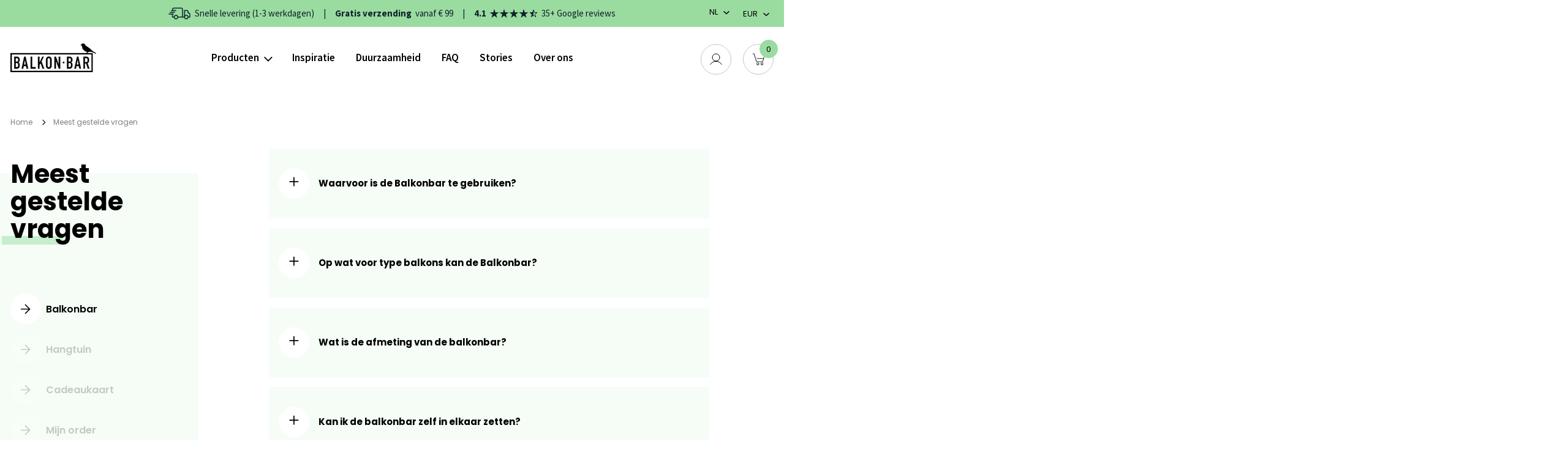

--- FILE ---
content_type: text/css
request_url: https://balkonbar.nl/cdn/shop/t/13/assets/layout.theme.css?v=101424497553274822781750337898
body_size: 20351
content:
/*! normalize.css v7.0.0 | MIT License | github.com/necolas/normalize.css */html{-ms-text-size-adjust:100%;-webkit-text-size-adjust:100%;line-height:1.15}body{margin:0}article,aside,footer,header,nav,section{display:block}h1{font-size:2em;margin:.67em 0}figcaption,figure,main{display:block}figure{margin:1em 40px}hr{box-sizing:content-box;height:0;overflow:visible}pre{font-family:monospace,monospace;font-size:1em}a{-webkit-text-decoration-skip:objects;background-color:transparent}abbr[title]{border-bottom:none;text-decoration:underline;-webkit-text-decoration:underline dotted;text-decoration:underline dotted}b,strong{font-weight:inherit;font-weight:bolder}code,kbd,samp{font-family:monospace,monospace;font-size:1em}dfn{font-style:italic}mark{background-color:#ff0;color:#000}small{font-size:80%}sub,sup{font-size:75%;line-height:0;position:relative;vertical-align:baseline}sub{bottom:-.25em}sup{top:-.5em}audio,video{display:inline-block}audio:not([controls]){display:none;height:0}img{border-style:none}svg:not(:root){overflow:hidden}button,input,optgroup,select,textarea{font-family:sans-serif;font-size:100%;line-height:1.15;margin:0}button,input{overflow:visible}button,select{text-transform:none}[type=reset],[type=submit],button,html [type=button]{-webkit-appearance:button}[type=button]::-moz-focus-inner,[type=reset]::-moz-focus-inner,[type=submit]::-moz-focus-inner,button::-moz-focus-inner{border-style:none;padding:0}[type=button]:-moz-focusring,[type=reset]:-moz-focusring,[type=submit]:-moz-focusring,button:-moz-focusring{outline:1px dotted ButtonText}fieldset{padding:.35em .75em .625em}legend{box-sizing:border-box;color:inherit;display:table;max-width:100%;padding:0;white-space:normal}progress{display:inline-block;vertical-align:baseline}textarea{overflow:auto}[type=checkbox],[type=radio]{box-sizing:border-box;padding:0}[type=number]::-webkit-inner-spin-button,[type=number]::-webkit-outer-spin-button{height:auto}[type=search]{-webkit-appearance:textfield;outline-offset:-2px}[type=search]::-webkit-search-cancel-button,[type=search]::-webkit-search-decoration{-webkit-appearance:none}::-webkit-file-upload-button{-webkit-appearance:button;font:inherit}details,menu{display:block}summary{display:list-item}canvas{display:inline-block}[hidden],template{display:none}/*! Flickity v2.2.1
https://flickity.metafizzy.co
---------------------------------------------- */.flickity-enabled{position:relative}.flickity-enabled:focus{outline:none}.flickity-viewport{height:100%;overflow:hidden;position:relative}.flickity-slider{height:100%;position:absolute;width:100%}.flickity-enabled.is-draggable{-webkit-tap-highlight-color:transparent;-webkit-user-select:none;-moz-user-select:none;-ms-user-select:none;user-select:none}.flickity-enabled.is-draggable .flickity-viewport{cursor:move;cursor:-webkit-grab;cursor:grab}.flickity-enabled.is-draggable .flickity-viewport.is-pointer-down{cursor:-webkit-grabbing;cursor:grabbing}.flickity-button{background:#ffffffbf;border:none;color:#333;position:absolute}.flickity-button:hover{background:#fff;cursor:pointer}.flickity-button:focus{box-shadow:0 0 0 5px #19f;outline:none}.flickity-button:active{opacity:.6}.flickity-button:disabled{cursor:auto;opacity:.3;pointer-events:none}.flickity-button-icon{fill:currentColor}.flickity-prev-next-button{border-radius:50%;height:44px;top:50%;transform:translateY(-50%);width:44px}.flickity-prev-next-button.previous{left:10px}.flickity-prev-next-button.next{right:10px}.flickity-rtl .flickity-prev-next-button.previous{left:auto;right:10px}.flickity-rtl .flickity-prev-next-button.next{left:10px;right:auto}.flickity-prev-next-button .flickity-button-icon{height:60%;left:20%;position:absolute;top:20%;width:60%}.flickity-page-dots{bottom:-25px;line-height:1;list-style:none;margin:0;padding:0;position:absolute;text-align:center;width:100%}.flickity-rtl .flickity-page-dots{direction:rtl}.flickity-page-dots .dot{background:#333;border-radius:50%;cursor:pointer;display:inline-block;height:10px;margin:0 8px;opacity:.25;width:10px}.flickity-page-dots .dot.is-selected{opacity:1}@-webkit-keyframes a{to{background-position:25px 0;background-position:var(--plyr-progress-loading-size,25px) 0}}@keyframes a{to{background-position:25px 0;background-position:var(--plyr-progress-loading-size,25px) 0}}@-webkit-keyframes b{0%{opacity:.5;transform:translateY(10px)}to{opacity:1;transform:translateY(0)}}@keyframes b{0%{opacity:.5;transform:translateY(10px)}to{opacity:1;transform:translateY(0)}}@-webkit-keyframes c{0%{opacity:0}to{opacity:1}}@keyframes c{0%{opacity:0}to{opacity:1}}.plyr{-moz-osx-font-smoothing:grayscale;-webkit-font-smoothing:antialiased;font-feature-settings:"tnum";align-items:center;direction:ltr;display:flex;flex-direction:column;font-family:inherit;font-family:var(--plyr-font-family,inherit);font-variant-numeric:tabular-nums;font-weight:400;font-weight:var(--plyr-font-weight-regular,400);line-height:1.7;line-height:var(--plyr-line-height,1.7);max-width:100%;min-width:200px;position:relative;text-shadow:none;transition:box-shadow .3s ease;z-index:0}.plyr audio,.plyr iframe,.plyr video{display:block;height:100%;width:100%}.plyr button{font:inherit;line-height:inherit;width:auto}.plyr:focus{outline:0}.plyr--full-ui{box-sizing:border-box}.plyr--full-ui *,.plyr--full-ui :after,.plyr--full-ui :before{box-sizing:inherit}.plyr--full-ui a,.plyr--full-ui button,.plyr--full-ui input,.plyr--full-ui label{touch-action:manipulation}.plyr__badge{background:#4a5464;background:var(--plyr-badge-background,#4a5464);border-radius:2px;border-radius:var(--plyr-badge-border-radius,2px);color:#fff;color:var(--plyr-badge-text-color,#fff);font-size:9px;font-size:var(--plyr-font-size-badge,9px);line-height:1;padding:3px 4px}.plyr--full-ui ::-webkit-media-text-track-container{display:none}.plyr__captions{-webkit-animation:c .3s ease;animation:c .3s ease;bottom:0;display:none;font-size:13px;font-size:var(--plyr-font-size-small,13px);left:0;padding:10px;padding:var(--plyr-control-spacing,10px);position:absolute;text-align:center;transition:transform .4s ease-in-out;width:100%}.plyr__captions span:empty{display:none}@media (min-width:480px){.plyr__captions{font-size:15px;font-size:var(--plyr-font-size-base,15px);padding:20px;padding:calc(var(--plyr-control-spacing, 10px)*2)}}@media (min-width:768px){.plyr__captions{font-size:18px;font-size:var(--plyr-font-size-large,18px)}}.plyr--captions-active .plyr__captions{display:block}.plyr:not(.plyr--hide-controls) .plyr__controls:not(:empty)~.plyr__captions{transform:translateY(-40px);transform:translateY(calc(var(--plyr-control-spacing, 10px)*-4))}.plyr__caption{background:#000c;background:var(--plyr-captions-background,rgba(0,0,0,.8));border-radius:2px;-webkit-box-decoration-break:clone;box-decoration-break:clone;color:#fff;color:var(--plyr-captions-text-color,#fff);line-height:185%;padding:.2em .5em;white-space:pre-wrap}.plyr__caption div{display:inline}.plyr__control{background:transparent;border:0;border-radius:3px;border-radius:var(--plyr-control-radius,3px);color:inherit;cursor:pointer;flex-shrink:0;overflow:visible;padding:7px;padding:calc(var(--plyr-control-spacing, 10px)*.7);position:relative;transition:all .3s ease}.plyr__control svg{fill:currentColor;display:block;height:18px;height:var(--plyr-control-icon-size,18px);pointer-events:none;width:18px;width:var(--plyr-control-icon-size,18px)}.plyr__control:focus{outline:0}.plyr__control.plyr__tab-focus{outline-color:#9adca0;outline-color:var(--plyr-tab-focus-color,var(--plyr-color-main,var(--plyr-color-main,#00b3ff)));outline-offset:2px;outline-style:dotted;outline-width:3px}a.plyr__control{text-decoration:none}.plyr__control.plyr__control--pressed .icon--not-pressed,.plyr__control.plyr__control--pressed .label--not-pressed,.plyr__control:not(.plyr__control--pressed) .icon--pressed,.plyr__control:not(.plyr__control--pressed) .label--pressed,a.plyr__control:after,a.plyr__control:before{display:none}.plyr--full-ui ::-webkit-media-controls{display:none}.plyr__controls{align-items:center;display:flex;justify-content:flex-end;text-align:center}.plyr__controls .plyr__progress__container{flex:1;min-width:0}.plyr__controls .plyr__controls__item{margin-left:2.5px;margin-left:calc(var(--plyr-control-spacing, 10px)/4)}.plyr__controls .plyr__controls__item:first-child{margin-left:0;margin-right:auto}.plyr__controls .plyr__controls__item.plyr__progress__container{padding-left:2.5px;padding-left:calc(var(--plyr-control-spacing, 10px)/4)}.plyr__controls .plyr__controls__item.plyr__time{padding:0 5px;padding:0 calc(var(--plyr-control-spacing, 10px)/2)}.plyr__controls .plyr__controls__item.plyr__progress__container:first-child,.plyr__controls .plyr__controls__item.plyr__time+.plyr__time,.plyr__controls .plyr__controls__item.plyr__time:first-child{padding-left:0}.plyr [data-plyr=airplay],.plyr [data-plyr=captions],.plyr [data-plyr=fullscreen],.plyr [data-plyr=pip],.plyr__controls:empty{display:none}.plyr--airplay-supported [data-plyr=airplay],.plyr--captions-enabled [data-plyr=captions],.plyr--fullscreen-enabled [data-plyr=fullscreen],.plyr--pip-supported [data-plyr=pip]{display:inline-block}.plyr__menu{display:flex;position:relative}.plyr__menu .plyr__control svg{transition:transform .3s ease}.plyr__menu .plyr__control[aria-expanded=true] svg{transform:rotate(90deg)}.plyr__menu .plyr__control[aria-expanded=true] .plyr__tooltip{display:none}.plyr__menu__container{-webkit-animation:b .2s ease;animation:b .2s ease;background:#ffffffe6;background:var(--plyr-menu-background,hsla(0,0%,100%,.9));border-radius:4px;bottom:100%;box-shadow:0 1px 2px #00000026;box-shadow:var(--plyr-menu-shadow,0 1px 2px rgba(0,0,0,.15));color:#4a5464;color:var(--plyr-menu-color,#4a5464);font-size:15px;font-size:var(--plyr-font-size-base,15px);margin-bottom:10px;position:absolute;right:-3px;text-align:left;white-space:nowrap;z-index:3}.plyr__menu__container>div{overflow:hidden;transition:height .35s cubic-bezier(.4,0,.2,1),width .35s cubic-bezier(.4,0,.2,1)}.plyr__menu__container:after{border:4px solid transparent;border-top-color:#ffffffe6;border:var(--plyr-menu-arrow-size,4px) solid transparent;border-top-color:var(--plyr-menu-background,hsla(0,0%,100%,.9));content:"";height:0;position:absolute;right:14px;right:calc(var(--plyr-control-icon-size, 18px)/2 + var(--plyr-control-spacing, 10px)*.7 - var(--plyr-menu-arrow-size, 4px)/2);top:100%;width:0}.plyr__menu__container [role=menu]{padding:7px;padding:calc(var(--plyr-control-spacing, 10px)*.7)}.plyr__menu__container [role=menuitem],.plyr__menu__container [role=menuitemradio]{margin-top:2px}.plyr__menu__container [role=menuitem]:first-child,.plyr__menu__container [role=menuitemradio]:first-child{margin-top:0}.plyr__menu__container .plyr__control{align-items:center;color:#4a5464;color:var(--plyr-menu-color,#4a5464);display:flex;font-size:13px;font-size:var(--plyr-font-size-menu,var(--plyr-font-size-small,13px));padding:4.66667px 10.5px;padding:calc(var(--plyr-control-spacing, 10px)*.7/1.5) calc(var(--plyr-control-spacing, 10px)*.7*1.5);-webkit-user-select:none;-moz-user-select:none;-ms-user-select:none;user-select:none;width:100%}.plyr__menu__container .plyr__control>span{align-items:inherit;display:flex;width:100%}.plyr__menu__container .plyr__control:after{border:4px solid transparent;border:var(--plyr-menu-item-arrow-size,4px) solid transparent;content:"";position:absolute;top:50%;transform:translateY(-50%)}.plyr__menu__container .plyr__control--forward{padding-right:28px;padding-right:calc(var(--plyr-control-spacing, 10px)*.7*4)}.plyr__menu__container .plyr__control--forward:after{border-left-color:#728197;border-left-color:var(--plyr-menu-arrow-color,#728197);right:6.5px;right:calc(var(--plyr-control-spacing, 10px)*.7*1.5 - var(--plyr-menu-item-arrow-size, 4px))}.plyr__menu__container .plyr__control--forward.plyr__tab-focus:after,.plyr__menu__container .plyr__control--forward:hover:after{border-left-color:currentColor}.plyr__menu__container .plyr__control--back{font-weight:400;font-weight:var(--plyr-font-weight-regular,400);margin:7px;margin:calc(var(--plyr-control-spacing, 10px)*.7);margin-bottom:3.5px;margin-bottom:calc(var(--plyr-control-spacing, 10px)*.7/2);padding-left:28px;padding-left:calc(var(--plyr-control-spacing, 10px)*.7*4);position:relative;width:calc(100% - 14px);width:calc(100% - var(--plyr-control-spacing, 10px)*.7*2)}.plyr__menu__container .plyr__control--back:after{border-right-color:#728197;border-right-color:var(--plyr-menu-arrow-color,#728197);left:6.5px;left:calc(var(--plyr-control-spacing, 10px)*.7*1.5 - var(--plyr-menu-item-arrow-size, 4px))}.plyr__menu__container .plyr__control--back:before{background:#dcdfe5;background:var(--plyr-menu-back-border-color,#dcdfe5);box-shadow:0 1px #fff;box-shadow:0 1px 0 var(--plyr-menu-back-border-shadow-color,#fff);content:"";height:1px;left:0;margin-top:3.5px;margin-top:calc(var(--plyr-control-spacing, 10px)*.7/2);overflow:hidden;position:absolute;right:0;top:100%}.plyr__menu__container .plyr__control--back.plyr__tab-focus:after,.plyr__menu__container .plyr__control--back:hover:after{border-right-color:currentColor}.plyr__menu__container .plyr__control[role=menuitemradio]{padding-left:7px;padding-left:calc(var(--plyr-control-spacing, 10px)*.7)}.plyr__menu__container .plyr__control[role=menuitemradio]:after,.plyr__menu__container .plyr__control[role=menuitemradio]:before{border-radius:100%}.plyr__menu__container .plyr__control[role=menuitemradio]:before{background:#0000001a;content:"";display:block;flex-shrink:0;height:16px;margin-right:10px;margin-right:var(--plyr-control-spacing,10px);transition:all .3s ease;width:16px}.plyr__menu__container .plyr__control[role=menuitemradio]:after{background:#fff;border:0;height:6px;left:12px;opacity:0;top:50%;transform:translateY(-50%) scale(0);transition:transform .3s ease,opacity .3s ease;width:6px}.plyr__menu__container .plyr__control[role=menuitemradio][aria-checked=true]:before{background:#9adca0;background:var(--plyr-control-toggle-checked-background,var(--plyr-color-main,var(--plyr-color-main,#00b3ff)))}.plyr__menu__container .plyr__control[role=menuitemradio][aria-checked=true]:after{opacity:1;transform:translateY(-50%) scale(1)}.plyr__menu__container .plyr__control[role=menuitemradio].plyr__tab-focus:before,.plyr__menu__container .plyr__control[role=menuitemradio]:hover:before{background:#23282f1a}.plyr__menu__container .plyr__menu__value{align-items:center;display:flex;margin-left:auto;margin-right:calc(-7px + 2);margin-right:calc(var(--plyr-control-spacing, 10px)*.7*-1 - -2);overflow:hidden;padding-left:24.5px;padding-left:calc(var(--plyr-control-spacing, 10px)*.7*3.5);pointer-events:none}.plyr--full-ui input[type=range]{-webkit-appearance:none;background:transparent;border:0;border-radius:26px;border-radius:calc(var(--plyr-range-thumb-height, 13px)*2);color:#9adca0;color:var(--plyr-range-fill-background,var(--plyr-color-main,var(--plyr-color-main,#00b3ff)));display:block;height:19px;height:calc(var(--plyr-range-thumb-active-shadow-width, 3px)*2 + var(--plyr-range-thumb-height, 13px));margin:0;min-width:0;padding:0;transition:box-shadow .3s ease;width:100%}.plyr--full-ui input[type=range]::-webkit-slider-runnable-track{background:transparent;background-image:linear-gradient(90deg,currentColor 0,transparent 0);background-image:linear-gradient(to right,currentColor var(--value,0),transparent var(--value,0));border:0;border-radius:2.5px;border-radius:calc(var(--plyr-range-track-height, 5px)/2);height:5px;height:var(--plyr-range-track-height,5px);transition:box-shadow .3s ease;-webkit-user-select:none;user-select:none}.plyr--full-ui input[type=range]::-webkit-slider-thumb{-webkit-appearance:none;background:#fff;background:var(--plyr-range-thumb-background,#fff);border:0;border-radius:100%;box-shadow:0 1px 1px 0 0 0 1px #23282f26 #23282f33;box-shadow:var(--plyr-range-thumb-shadow,0 1px 1px rgba(35,40,47,.15),0 0 0 1px rgba(35,40,47,.2));height:13px;height:var(--plyr-range-thumb-height,13px);margin-top:-4px;margin-top:calc((var(--plyr-range-thumb-height, 13px) - var(--plyr-range-track-height, 5px))/2*-1);position:relative;transition:all .2s ease;width:13px;width:var(--plyr-range-thumb-height,13px)}.plyr--full-ui input[type=range]::-moz-range-track{background:transparent;border:0;border-radius:2.5px;border-radius:calc(var(--plyr-range-track-height, 5px)/2);height:5px;height:var(--plyr-range-track-height,5px);transition:box-shadow .3s ease;-moz-user-select:none;-webkit-user-select:none;user-select:none}.plyr--full-ui input[type=range]::-moz-range-thumb{background:#fff;background:var(--plyr-range-thumb-background,#fff);border:0;border-radius:100%;box-shadow:0 1px 1px 0 0 0 1px #23282f26 #23282f33;box-shadow:var(--plyr-range-thumb-shadow,0 1px 1px rgba(35,40,47,.15),0 0 0 1px rgba(35,40,47,.2));height:13px;height:var(--plyr-range-thumb-height,13px);position:relative;transition:all .2s ease;width:13px;width:var(--plyr-range-thumb-height,13px)}.plyr--full-ui input[type=range]::-moz-range-progress{background:currentColor;border-radius:2.5px;border-radius:calc(var(--plyr-range-track-height, 5px)/2);height:5px;height:var(--plyr-range-track-height,5px)}.plyr--full-ui input[type=range]::-ms-track{color:transparent}.plyr--full-ui input[type=range]::-ms-fill-upper,.plyr--full-ui input[type=range]::-ms-track{background:transparent;border:0;border-radius:2.5px;border-radius:calc(var(--plyr-range-track-height, 5px)/2);height:5px;height:var(--plyr-range-track-height,5px);transition:box-shadow .3s ease;-ms-user-select:none;-webkit-user-select:none;user-select:none}.plyr--full-ui input[type=range]::-ms-fill-lower{background:transparent;background:currentColor;border:0;border-radius:2.5px;border-radius:calc(var(--plyr-range-track-height, 5px)/2);height:5px;height:var(--plyr-range-track-height,5px);transition:box-shadow .3s ease;-ms-user-select:none;-webkit-user-select:none;user-select:none}.plyr--full-ui input[type=range]::-ms-thumb{background:#fff;background:var(--plyr-range-thumb-background,#fff);border:0;border-radius:100%;box-shadow:0 1px 1px 0 0 0 1px #23282f26 #23282f33;box-shadow:var(--plyr-range-thumb-shadow,0 1px 1px rgba(35,40,47,.15),0 0 0 1px rgba(35,40,47,.2));height:13px;height:var(--plyr-range-thumb-height,13px);margin-top:0;position:relative;transition:all .2s ease;width:13px;width:var(--plyr-range-thumb-height,13px)}.plyr--full-ui input[type=range]::-ms-tooltip{display:none}.plyr--full-ui input[type=range]:focus{outline:0}.plyr--full-ui input[type=range]::-moz-focus-outer{border:0}.plyr--full-ui input[type=range].plyr__tab-focus::-webkit-slider-runnable-track{outline-color:#9adca0;outline-color:var(--plyr-tab-focus-color,var(--plyr-color-main,var(--plyr-color-main,#00b3ff)));outline-offset:2px;outline-style:dotted;outline-width:3px}.plyr--full-ui input[type=range].plyr__tab-focus::-moz-range-track{outline-color:#9adca0;outline-color:var(--plyr-tab-focus-color,var(--plyr-color-main,var(--plyr-color-main,#00b3ff)));outline-offset:2px;outline-style:dotted;outline-width:3px}.plyr--full-ui input[type=range].plyr__tab-focus::-ms-track{outline-color:#9adca0;outline-color:var(--plyr-tab-focus-color,var(--plyr-color-main,var(--plyr-color-main,#00b3ff)));outline-offset:2px;outline-style:dotted;outline-width:3px}.plyr__poster{background-color:#000;background-color:var(--plyr-video-background,var(--plyr-video-background,#000));background-position:50% 50%;background-repeat:no-repeat;background-size:contain;height:100%;left:0;opacity:0;position:absolute;top:0;transition:opacity .2s ease;width:100%;z-index:1}.plyr--stopped.plyr__poster-enabled .plyr__poster{opacity:1}.plyr__time{font-size:13px;font-size:var(--plyr-font-size-time,var(--plyr-font-size-small,13px))}.plyr__time+.plyr__time:before{content:"\2044";margin-right:10px;margin-right:var(--plyr-control-spacing,10px)}@media (max-width:767px){.plyr__time+.plyr__time{display:none}}.plyr__tooltip{background:#ffffffe6;background:var(--plyr-tooltip-background,hsla(0,0%,100%,.9));border-radius:3px;border-radius:var(--plyr-tooltip-radius,3px);bottom:100%;box-shadow:0 1px 2px #00000026;box-shadow:var(--plyr-tooltip-shadow,0 1px 2px rgba(0,0,0,.15));color:#4a5464;color:var(--plyr-tooltip-color,#4a5464);font-size:13px;font-size:var(--plyr-font-size-small,13px);font-weight:400;font-weight:var(--plyr-font-weight-regular,400);left:50%;line-height:1.3;margin-bottom:10px;margin-bottom:calc(var(--plyr-control-spacing, 10px)/2*2);opacity:0;padding:5px 7.5px;padding:calc(var(--plyr-control-spacing, 10px)/2) calc(var(--plyr-control-spacing, 10px)/2*1.5);pointer-events:none;position:absolute;transform:translate(-50%,10px) scale(.8);transform-origin:50% 100%;transition:transform .2s ease .1s,opacity .2s ease .1s;white-space:nowrap;z-index:2}.plyr__tooltip:before{border-left:4px solid transparent;border-left:var(--plyr-tooltip-arrow-size,4px) solid transparent;border-right:4px solid transparent;border-right:var(--plyr-tooltip-arrow-size,4px) solid transparent;border-top:4px solid hsla(0,0%,100%,.9);border-top:var(--plyr-tooltip-arrow-size,4px) solid var(--plyr-tooltip-background,hsla(0,0%,100%,.9));bottom:-4px;bottom:calc(var(--plyr-tooltip-arrow-size, 4px)*-1);content:"";height:0;left:50%;position:absolute;transform:translate(-50%);width:0;z-index:2}.plyr .plyr__control.plyr__tab-focus .plyr__tooltip,.plyr .plyr__control:hover .plyr__tooltip,.plyr__tooltip--visible{opacity:1;transform:translate(-50%) scale(1)}.plyr .plyr__control:hover .plyr__tooltip{z-index:3}.plyr__controls>.plyr__control:first-child .plyr__tooltip,.plyr__controls>.plyr__control:first-child+.plyr__control .plyr__tooltip{left:0;transform:translateY(10px) scale(.8);transform-origin:0 100%}.plyr__controls>.plyr__control:first-child .plyr__tooltip:before,.plyr__controls>.plyr__control:first-child+.plyr__control .plyr__tooltip:before{left:16px;left:calc(var(--plyr-control-icon-size, 18px)/2 + var(--plyr-control-spacing, 10px)*.7)}.plyr__controls>.plyr__control:last-child .plyr__tooltip{left:auto;right:0;transform:translateY(10px) scale(.8);transform-origin:100% 100%}.plyr__controls>.plyr__control:last-child .plyr__tooltip:before{left:auto;right:16px;right:calc(var(--plyr-control-icon-size, 18px)/2 + var(--plyr-control-spacing, 10px)*.7);transform:translate(50%)}.plyr__controls>.plyr__control:first-child .plyr__tooltip--visible,.plyr__controls>.plyr__control:first-child+.plyr__control .plyr__tooltip--visible,.plyr__controls>.plyr__control:first-child+.plyr__control.plyr__tab-focus .plyr__tooltip,.plyr__controls>.plyr__control:first-child+.plyr__control:hover .plyr__tooltip,.plyr__controls>.plyr__control:first-child.plyr__tab-focus .plyr__tooltip,.plyr__controls>.plyr__control:first-child:hover .plyr__tooltip,.plyr__controls>.plyr__control:last-child .plyr__tooltip--visible,.plyr__controls>.plyr__control:last-child.plyr__tab-focus .plyr__tooltip,.plyr__controls>.plyr__control:last-child:hover .plyr__tooltip{transform:translate(0) scale(1)}.plyr__progress{left:6.5px;left:calc(var(--plyr-range-thumb-height, 13px)*.5);margin-right:13px;margin-right:var(--plyr-range-thumb-height,13px);position:relative}.plyr__progress input[type=range],.plyr__progress__buffer{margin-left:-6.5px;margin-left:calc(var(--plyr-range-thumb-height, 13px)*-.5);margin-right:-6.5px;margin-right:calc(var(--plyr-range-thumb-height, 13px)*-.5);width:calc(100% + 13px);width:calc(100% + var(--plyr-range-thumb-height, 13px))}.plyr__progress input[type=range]{position:relative;z-index:2}.plyr__progress .plyr__tooltip{font-size:13px;font-size:var(--plyr-font-size-time,var(--plyr-font-size-small,13px));left:0}.plyr__progress__buffer{-webkit-appearance:none;background:transparent;border:0;border-radius:100px;height:5px;height:var(--plyr-range-track-height,5px);left:0;margin-top:-2.5px;margin-top:calc((var(--plyr-range-track-height, 5px)/2)*-1);padding:0;position:absolute;top:50%}.plyr__progress__buffer::-webkit-progress-bar{background:transparent}.plyr__progress__buffer::-webkit-progress-value{background:currentColor;border-radius:100px;min-width:5px;min-width:var(--plyr-range-track-height,5px);transition:width .2s ease}.plyr__progress__buffer::-moz-progress-bar{background:currentColor;border-radius:100px;min-width:5px;min-width:var(--plyr-range-track-height,5px);transition:width .2s ease}.plyr__progress__buffer::-ms-fill{border-radius:100px;transition:width .2s ease}.plyr--loading .plyr__progress__buffer{-webkit-animation:a 1s linear infinite;animation:a 1s linear infinite;background-image:linear-gradient(-45deg,rgba(35,40,47,.6) 25%,transparent 0,transparent 50%,rgba(35,40,47,.6) 0,rgba(35,40,47,.6) 75%,transparent 0,transparent);background-image:linear-gradient(-45deg,var(--plyr-progress-loading-background,rgba(35,40,47,.6)) 25%,transparent 25%,transparent 50%,var(--plyr-progress-loading-background,rgba(35,40,47,.6)) 50%,var(--plyr-progress-loading-background,rgba(35,40,47,.6)) 75%,transparent 75%,transparent);background-repeat:repeat-x;background-size:25px 25px;background-size:var(--plyr-progress-loading-size,25px) var(--plyr-progress-loading-size,25px);color:transparent}.plyr--video.plyr--loading .plyr__progress__buffer{background-color:#ffffff40;background-color:var(--plyr-video-progress-buffered-background,hsla(0,0%,100%,.25))}.plyr--audio.plyr--loading .plyr__progress__buffer{background-color:#c1c8d199;background-color:var(--plyr-audio-progress-buffered-background,rgba(193,200,209,.6))}.plyr__volume{align-items:center;display:flex;max-width:110px;min-width:80px;position:relative;width:20%}.plyr__volume input[type=range]{margin-left:5px;margin-left:calc(var(--plyr-control-spacing, 10px)/2);margin-right:5px;margin-right:calc(var(--plyr-control-spacing, 10px)/2);position:relative;z-index:2}.plyr--is-ios .plyr__volume{min-width:0;width:auto}.plyr--audio{display:block}.plyr--audio .plyr__controls{background:#fff;background:var(--plyr-audio-controls-background,#fff);border-radius:inherit;color:#4a5464;color:var(--plyr-audio-control-color,#4a5464);padding:10px;padding:var(--plyr-control-spacing,10px)}.plyr--audio .plyr__control.plyr__tab-focus,.plyr--audio .plyr__control:hover,.plyr--audio .plyr__control[aria-expanded=true]{background:#9adca0;background:var(--plyr-audio-control-background-hover,var(--plyr-color-main,var(--plyr-color-main,#00b3ff)));color:#fff;color:var(--plyr-audio-control-color-hover,#fff)}.plyr--full-ui.plyr--audio input[type=range]::-webkit-slider-runnable-track{background-color:#c1c8d199;background-color:var(--plyr-audio-range-track-background,var(--plyr-audio-progress-buffered-background,rgba(193,200,209,.6)))}.plyr--full-ui.plyr--audio input[type=range]::-moz-range-track{background-color:#c1c8d199;background-color:var(--plyr-audio-range-track-background,var(--plyr-audio-progress-buffered-background,rgba(193,200,209,.6)))}.plyr--full-ui.plyr--audio input[type=range]::-ms-track{background-color:#c1c8d199;background-color:var(--plyr-audio-range-track-background,var(--plyr-audio-progress-buffered-background,rgba(193,200,209,.6)))}.plyr--full-ui.plyr--audio input[type=range]:active::-webkit-slider-thumb{box-shadow:0 1px 1px 0 0 0 1px #23282f26 #23282f33,0 0 0 3px #23282f1a;box-shadow:var(--plyr-range-thumb-shadow,0 1px 1px rgba(35,40,47,.15),0 0 0 1px rgba(35,40,47,.2)),0 0 0 var(--plyr-range-thumb-active-shadow-width,3px) var(--plyr-audio-range-thumb-active-shadow-color,rgba(35,40,47,.1))}.plyr--full-ui.plyr--audio input[type=range]:active::-moz-range-thumb{box-shadow:0 1px 1px 0 0 0 1px #23282f26 #23282f33,0 0 0 3px #23282f1a;box-shadow:var(--plyr-range-thumb-shadow,0 1px 1px rgba(35,40,47,.15),0 0 0 1px rgba(35,40,47,.2)),0 0 0 var(--plyr-range-thumb-active-shadow-width,3px) var(--plyr-audio-range-thumb-active-shadow-color,rgba(35,40,47,.1))}.plyr--full-ui.plyr--audio input[type=range]:active::-ms-thumb{box-shadow:0 1px 1px 0 0 0 1px #23282f26 #23282f33,0 0 0 3px #23282f1a;box-shadow:var(--plyr-range-thumb-shadow,0 1px 1px rgba(35,40,47,.15),0 0 0 1px rgba(35,40,47,.2)),0 0 0 var(--plyr-range-thumb-active-shadow-width,3px) var(--plyr-audio-range-thumb-active-shadow-color,rgba(35,40,47,.1))}.plyr--audio .plyr__progress__buffer{color:#c1c8d199;color:var(--plyr-audio-progress-buffered-background,rgba(193,200,209,.6))}.plyr--video{background:#000;background:var(--plyr-video-background,var(--plyr-video-background,#000));overflow:hidden}.plyr--video.plyr--menu-open{overflow:visible}.plyr__video-wrapper{background:#000;background:var(--plyr-video-background,var(--plyr-video-background,#000));height:100%;margin:auto;overflow:hidden;position:relative;width:100%}.plyr__video-embed,.plyr__video-wrapper--fixed-ratio{height:0;padding-bottom:56.25%}.plyr__video-embed iframe,.plyr__video-wrapper--fixed-ratio video{border:0;left:0;position:absolute;top:0}.plyr--full-ui .plyr__video-embed>.plyr__video-embed__container{padding-bottom:240%;position:relative;transform:translateY(-38.28125%)}.plyr--video .plyr__controls{background:linear-gradient(transparent,#000000bf);background:var(--plyr-video-controls-background,linear-gradient(transparent,rgba(0,0,0,.75)));border-bottom-left-radius:inherit;border-bottom-right-radius:inherit;bottom:0;color:#fff;color:var(--plyr-video-control-color,#fff);left:0;padding:5px;padding:calc(var(--plyr-control-spacing, 10px)/2);padding-top:20px;padding-top:calc(var(--plyr-control-spacing, 10px)*2);position:absolute;right:0;transition:opacity .4s ease-in-out,transform .4s ease-in-out;z-index:3}@media (min-width:480px){.plyr--video .plyr__controls{padding:10px;padding:var(--plyr-control-spacing,10px);padding-top:35px;padding-top:calc(var(--plyr-control-spacing, 10px)*3.5)}}.plyr--video.plyr--hide-controls .plyr__controls{opacity:0;pointer-events:none;transform:translateY(100%)}.plyr--video .plyr__control.plyr__tab-focus,.plyr--video .plyr__control:hover,.plyr--video .plyr__control[aria-expanded=true]{background:#9adca0;background:var(--plyr-video-control-background-hover,var(--plyr-color-main,var(--plyr-color-main,#00b3ff)));color:#fff;color:var(--plyr-video-control-color-hover,#fff)}.plyr__control--overlaid{background:#9adca0;background:var(--plyr-video-control-background-hover,var(--plyr-color-main,var(--plyr-color-main,#00b3ff)));border:0;border-radius:100%;color:#fff;color:var(--plyr-video-control-color,#fff);display:none;left:50%;opacity:.9;padding:15px;padding:calc(var(--plyr-control-spacing, 10px)*1.5);position:absolute;top:50%;transform:translate(-50%,-50%);transition:.3s;z-index:2}.plyr__control--overlaid svg{left:2px;position:relative}.plyr__control--overlaid:focus,.plyr__control--overlaid:hover{opacity:1}.plyr--playing .plyr__control--overlaid{opacity:0;visibility:hidden}.plyr--full-ui.plyr--video .plyr__control--overlaid{display:block}.plyr--full-ui.plyr--video input[type=range]::-webkit-slider-runnable-track{background-color:#ffffff40;background-color:var(--plyr-video-range-track-background,var(--plyr-video-progress-buffered-background,hsla(0,0%,100%,.25)))}.plyr--full-ui.plyr--video input[type=range]::-moz-range-track{background-color:#ffffff40;background-color:var(--plyr-video-range-track-background,var(--plyr-video-progress-buffered-background,hsla(0,0%,100%,.25)))}.plyr--full-ui.plyr--video input[type=range]::-ms-track{background-color:#ffffff40;background-color:var(--plyr-video-range-track-background,var(--plyr-video-progress-buffered-background,hsla(0,0%,100%,.25)))}.plyr--full-ui.plyr--video input[type=range]:active::-webkit-slider-thumb{box-shadow:0 1px 1px 0 0 0 1px #23282f26 #23282f33,0 0 0 3px #ffffff80;box-shadow:var(--plyr-range-thumb-shadow,0 1px 1px rgba(35,40,47,.15),0 0 0 1px rgba(35,40,47,.2)),0 0 0 var(--plyr-range-thumb-active-shadow-width,3px) var(--plyr-audio-range-thumb-active-shadow-color,hsla(0,0%,100%,.5))}.plyr--full-ui.plyr--video input[type=range]:active::-moz-range-thumb{box-shadow:0 1px 1px 0 0 0 1px #23282f26 #23282f33,0 0 0 3px #ffffff80;box-shadow:var(--plyr-range-thumb-shadow,0 1px 1px rgba(35,40,47,.15),0 0 0 1px rgba(35,40,47,.2)),0 0 0 var(--plyr-range-thumb-active-shadow-width,3px) var(--plyr-audio-range-thumb-active-shadow-color,hsla(0,0%,100%,.5))}.plyr--full-ui.plyr--video input[type=range]:active::-ms-thumb{box-shadow:0 1px 1px 0 0 0 1px #23282f26 #23282f33,0 0 0 3px #ffffff80;box-shadow:var(--plyr-range-thumb-shadow,0 1px 1px rgba(35,40,47,.15),0 0 0 1px rgba(35,40,47,.2)),0 0 0 var(--plyr-range-thumb-active-shadow-width,3px) var(--plyr-audio-range-thumb-active-shadow-color,hsla(0,0%,100%,.5))}.plyr--video .plyr__progress__buffer{color:#ffffff40;color:var(--plyr-video-progress-buffered-background,hsla(0,0%,100%,.25))}.plyr:fullscreen{background:#000;border-radius:0!important;height:100%;margin:0;width:100%}.plyr:fullscreen video{height:100%}.plyr:fullscreen .plyr__video-wrapper{height:100%;position:static}.plyr:fullscreen.plyr--vimeo .plyr__video-wrapper{height:0;position:relative}.plyr:fullscreen .plyr__control .icon--exit-fullscreen{display:block}.plyr:fullscreen .plyr__control .icon--exit-fullscreen+svg{display:none}.plyr:fullscreen.plyr--hide-controls{cursor:none}@media (min-width:1024px){.plyr:-webkit-full-screen .plyr__captions{font-size:21px;font-size:var(--plyr-font-size-xlarge,21px)}.plyr:-ms-fullscreen .plyr__captions{font-size:21px;font-size:var(--plyr-font-size-xlarge,21px)}.plyr:fullscreen .plyr__captions{font-size:21px;font-size:var(--plyr-font-size-xlarge,21px)}}.plyr:-webkit-full-screen{background:#000;border-radius:0!important;height:100%;margin:0;width:100%}.plyr:-webkit-full-screen video{height:100%}.plyr:-webkit-full-screen .plyr__video-wrapper{height:100%;position:static}.plyr:-webkit-full-screen.plyr--vimeo .plyr__video-wrapper{height:0;position:relative}.plyr:-webkit-full-screen .plyr__control .icon--exit-fullscreen{display:block}.plyr:-webkit-full-screen .plyr__control .icon--exit-fullscreen+svg{display:none}.plyr:-webkit-full-screen.plyr--hide-controls{cursor:none}@media (min-width:1024px){.plyr:-webkit-full-screen .plyr__captions{font-size:21px;font-size:var(--plyr-font-size-xlarge,21px)}}.plyr:-moz-full-screen{background:#000;border-radius:0!important;height:100%;margin:0;width:100%}.plyr:-moz-full-screen video{height:100%}.plyr:-moz-full-screen .plyr__video-wrapper{height:100%;position:static}.plyr:-moz-full-screen.plyr--vimeo .plyr__video-wrapper{height:0;position:relative}.plyr:-moz-full-screen .plyr__control .icon--exit-fullscreen{display:block}.plyr:-moz-full-screen .plyr__control .icon--exit-fullscreen+svg{display:none}.plyr:-moz-full-screen.plyr--hide-controls{cursor:none}@media (min-width:1024px){.plyr:-moz-full-screen .plyr__captions{font-size:21px;font-size:var(--plyr-font-size-xlarge,21px)}}.plyr:-ms-fullscreen{background:#000;border-radius:0!important;height:100%;margin:0;width:100%}.plyr:-ms-fullscreen video{height:100%}.plyr:-ms-fullscreen .plyr__video-wrapper{height:100%;position:static}.plyr:-ms-fullscreen.plyr--vimeo .plyr__video-wrapper{height:0;position:relative}.plyr:-ms-fullscreen .plyr__control .icon--exit-fullscreen{display:block}.plyr:-ms-fullscreen .plyr__control .icon--exit-fullscreen+svg{display:none}.plyr:-ms-fullscreen.plyr--hide-controls{cursor:none}@media (min-width:1024px){.plyr:-ms-fullscreen .plyr__captions{font-size:21px;font-size:var(--plyr-font-size-xlarge,21px)}}.plyr--fullscreen-fallback{background:#000;border-radius:0!important;bottom:0;display:block;height:100%;left:0;margin:0;position:fixed;right:0;top:0;width:100%;z-index:10000000}.plyr--fullscreen-fallback video{height:100%}.plyr--fullscreen-fallback .plyr__video-wrapper{height:100%;position:static}.plyr--fullscreen-fallback.plyr--vimeo .plyr__video-wrapper{height:0;position:relative}.plyr--fullscreen-fallback .plyr__control .icon--exit-fullscreen{display:block}.plyr--fullscreen-fallback .plyr__control .icon--exit-fullscreen+svg{display:none}.plyr--fullscreen-fallback.plyr--hide-controls{cursor:none}@media (min-width:1024px){.plyr--fullscreen-fallback .plyr__captions{font-size:21px;font-size:var(--plyr-font-size-xlarge,21px)}}.plyr__ads{border-radius:inherit;bottom:0;cursor:pointer;left:0;overflow:hidden;position:absolute;right:0;top:0;z-index:-1}.plyr__ads>div,.plyr__ads>div iframe{height:100%;position:absolute;width:100%}.plyr__ads:after{background:#23282f;border-radius:2px;bottom:10px;bottom:var(--plyr-control-spacing,10px);color:#fff;content:attr(data-badge-text);font-size:11px;padding:2px 6px;pointer-events:none;position:absolute;right:10px;right:var(--plyr-control-spacing,10px);z-index:3}.plyr__ads:after:empty{display:none}.plyr__cues{background:currentColor;display:block;height:5px;height:var(--plyr-range-track-height,5px);left:0;margin:-var(--plyr-range-track-height,5px)/2 0 0;opacity:.8;position:absolute;top:50%;width:3px;z-index:3}.plyr__preview-thumb{background-color:#ffffffe6;background-color:var(--plyr-tooltip-background,hsla(0,0%,100%,.9));border-radius:3px;bottom:100%;box-shadow:0 1px 2px #00000026;box-shadow:var(--plyr-tooltip-shadow,0 1px 2px rgba(0,0,0,.15));margin-bottom:10px;margin-bottom:calc(var(--plyr-control-spacing, 10px)/2*2);opacity:0;padding:3px;padding:var(--plyr-tooltip-radius,3px);pointer-events:none;position:absolute;transform:translateY(10px) scale(.8);transform-origin:50% 100%;transition:transform .2s ease .1s,opacity .2s ease .1s;z-index:2}.plyr__preview-thumb--is-shown{opacity:1;transform:translate(0) scale(1)}.plyr__preview-thumb:before{border-left:4px solid transparent;border-left:var(--plyr-tooltip-arrow-size,4px) solid transparent;border-right:4px solid transparent;border-right:var(--plyr-tooltip-arrow-size,4px) solid transparent;border-top:4px solid hsla(0,0%,100%,.9);border-top:var(--plyr-tooltip-arrow-size,4px) solid var(--plyr-tooltip-background,hsla(0,0%,100%,.9));bottom:-4px;bottom:calc(var(--plyr-tooltip-arrow-size, 4px)*-1);content:"";height:0;left:50%;position:absolute;transform:translate(-50%);width:0;z-index:2}.plyr__preview-thumb__image-container{background:#c1c8d1;border-radius:2px;border-radius:calc(var(--plyr-tooltip-radius, 3px) - 1px);overflow:hidden;position:relative;z-index:0}.plyr__preview-thumb__image-container img{height:100%;left:0;max-height:none;max-width:none;position:absolute;top:0;width:100%}.plyr__preview-thumb__time-container{bottom:6px;left:0;position:absolute;right:0;white-space:nowrap;z-index:3}.plyr__preview-thumb__time-container span{background-color:#0000008c;border-radius:2px;border-radius:calc(var(--plyr-tooltip-radius, 3px) - 1px);color:#fff;font-size:13px;font-size:var(--plyr-font-size-time,var(--plyr-font-size-small,13px));padding:3px 6px}.plyr__preview-scrubbing{bottom:0;filter:blur(1px);height:100%;left:0;margin:auto;opacity:0;overflow:hidden;pointer-events:none;position:absolute;right:0;top:0;transition:opacity .3s ease;width:100%;z-index:1}.plyr__preview-scrubbing--is-shown{opacity:1}.plyr__preview-scrubbing img{height:100%;left:0;max-height:none;max-width:none;-o-object-fit:contain;object-fit:contain;position:absolute;top:0;width:100%}.plyr--no-transition{transition:none!important}.plyr__sr-only{clip:rect(1px,1px,1px,1px);border:0!important;height:1px!important;overflow:hidden;padding:0!important;position:absolute!important;width:1px!important}.plyr [hidden]{display:none!important}.wrapper{box-sizing:border-box;margin:0 auto;max-width:1339px;padding-left:17px;padding-right:17px;width:100%}.wrapper.wrapper-full{max-width:98%}@media only screen and (max-width:769px){.wrapper.wrapper-full{max-width:100%}.wrapper.mobile-full-width{padding-left:0;padding-right:0}}.row{box-sizing:border-box;display:-moz-flex;display:flex;-moz-flex:0 1 auto;flex:0 1 auto;-moz-flex-direction:row;flex-direction:row;flex-wrap:wrap}.row,.row.row-small{margin-left:-10px;margin-right:-10px}.row.reverse{-moz-flex-direction:row-reverse;flex-direction:row-reverse}.col.reverse{-moz-flex-direction:column-reverse;flex-direction:column-reverse}.col-xs{box-sizing:border-box;flex-basis:auto;-moz-flex-grow:0;flex-grow:0;flex-shrink:0;padding-left:10px;padding-right:10px}.col-xs-1,.col-xs-1-small{box-sizing:border-box;flex-basis:8.3333333333%;-moz-flex-grow:0;flex-grow:0;flex-shrink:0;max-width:8.3333333333%;padding-left:10px;padding-right:10px}.col-xs-2,.col-xs-2-small{box-sizing:border-box;flex-basis:16.6666666667%;-moz-flex-grow:0;flex-grow:0;flex-shrink:0;max-width:16.6666666667%;padding-left:10px;padding-right:10px}.col-xs-3,.col-xs-3-small{box-sizing:border-box;flex-basis:25%;-moz-flex-grow:0;flex-grow:0;flex-shrink:0;max-width:25%;padding-left:10px;padding-right:10px}.col-xs-4,.col-xs-4-small{box-sizing:border-box;flex-basis:33.3333333333%;-moz-flex-grow:0;flex-grow:0;flex-shrink:0;max-width:33.3333333333%;padding-left:10px;padding-right:10px}.col-xs-5,.col-xs-5-small{box-sizing:border-box;flex-basis:41.6666666667%;-moz-flex-grow:0;flex-grow:0;flex-shrink:0;max-width:41.6666666667%;padding-left:10px;padding-right:10px}.col-xs-6,.col-xs-6-small{box-sizing:border-box;flex-basis:50%;-moz-flex-grow:0;flex-grow:0;flex-shrink:0;max-width:50%;padding-left:10px;padding-right:10px}.col-xs-7,.col-xs-7-small{box-sizing:border-box;flex-basis:58.3333333333%;-moz-flex-grow:0;flex-grow:0;flex-shrink:0;max-width:58.3333333333%;padding-left:10px;padding-right:10px}.col-xs-8,.col-xs-8-small{box-sizing:border-box;flex-basis:66.6666666667%;-moz-flex-grow:0;flex-grow:0;flex-shrink:0;max-width:66.6666666667%;padding-left:10px;padding-right:10px}.col-xs-9,.col-xs-9-small{box-sizing:border-box;flex-basis:75%;-moz-flex-grow:0;flex-grow:0;flex-shrink:0;max-width:75%;padding-left:10px;padding-right:10px}.col-xs-10,.col-xs-10-small{box-sizing:border-box;flex-basis:83.3333333333%;-moz-flex-grow:0;flex-grow:0;flex-shrink:0;max-width:83.3333333333%;padding-left:10px;padding-right:10px}.col-xs-11,.col-xs-11-small{box-sizing:border-box;flex-basis:91.6666666667%;-moz-flex-grow:0;flex-grow:0;flex-shrink:0;max-width:91.6666666667%;padding-left:10px;padding-right:10px}.col-xs-12,.col-xs-12-small{flex-basis:100%;max-width:100%}.col-xs-12,.col-xs-12-small,.col-xs-offset-0{box-sizing:border-box;-moz-flex-grow:0;flex-grow:0;flex-shrink:0;padding-left:10px;padding-right:10px}.col-xs-offset-0{margin-left:0}.col-xs-offset-1{margin-left:8.3333333333%}.col-xs-offset-1,.col-xs-offset-2{box-sizing:border-box;-moz-flex-grow:0;flex-grow:0;flex-shrink:0;padding-left:10px;padding-right:10px}.col-xs-offset-2{margin-left:16.6666666667%}.col-xs-offset-3{margin-left:25%}.col-xs-offset-3,.col-xs-offset-4{box-sizing:border-box;-moz-flex-grow:0;flex-grow:0;flex-shrink:0;padding-left:10px;padding-right:10px}.col-xs-offset-4{margin-left:33.3333333333%}.col-xs-offset-5{margin-left:41.6666666667%}.col-xs-offset-5,.col-xs-offset-6{box-sizing:border-box;-moz-flex-grow:0;flex-grow:0;flex-shrink:0;padding-left:10px;padding-right:10px}.col-xs-offset-6{margin-left:50%}.col-xs-offset-7{margin-left:58.3333333333%}.col-xs-offset-7,.col-xs-offset-8{box-sizing:border-box;-moz-flex-grow:0;flex-grow:0;flex-shrink:0;padding-left:10px;padding-right:10px}.col-xs-offset-8{margin-left:66.6666666667%}.col-xs-offset-9{margin-left:75%}.col-xs-offset-10,.col-xs-offset-9{box-sizing:border-box;-moz-flex-grow:0;flex-grow:0;flex-shrink:0;padding-left:10px;padding-right:10px}.col-xs-offset-10{margin-left:83.3333333333%}.col-xs-offset-11{margin-left:91.6666666667%}.col-xs-offset-11,.col-xs-offset-12{box-sizing:border-box;-moz-flex-grow:0;flex-grow:0;flex-shrink:0;padding-left:10px;padding-right:10px}.col-xs-offset-12{margin-left:100%}.col-xs{flex-basis:0;-moz-flex-grow:1;flex-grow:1;max-width:100%}.start-xs{-moz-justify-content:flex-start;justify-content:flex-start;text-align:left}.center-xs{-moz-justify-content:center;justify-content:center;text-align:center}.end-xs{-moz-justify-content:flex-end;justify-content:flex-end;text-align:right}.top-xs{-moz-align-items:flex-start;align-items:flex-start}.middle-xs{-moz-align-items:center;align-items:center}.bottom-xs{-moz-align-items:flex-end;align-items:flex-end}.around-xs{-moz-justify-content:space-around;justify-content:space-around}.between-xs{-moz-justify-content:space-between;justify-content:space-between}.first-xs{order:-1}.last-xs{order:1}@media only screen and (min-width:770px){.container{width:771px}.col-sm,.col-sm-small{box-sizing:border-box;flex-basis:auto;-moz-flex-grow:0;flex-grow:0;flex-shrink:0;padding-left:10px;padding-right:10px}.col-sm-1,.col-sm-1-small{box-sizing:border-box;flex-basis:8.3333333333%;-moz-flex-grow:0;flex-grow:0;flex-shrink:0;max-width:8.3333333333%;padding-left:10px;padding-right:10px}.col-sm-2,.col-sm-2-small{box-sizing:border-box;flex-basis:16.6666666667%;-moz-flex-grow:0;flex-grow:0;flex-shrink:0;max-width:16.6666666667%;padding-left:10px;padding-right:10px}.col-sm-3,.col-sm-3-small{box-sizing:border-box;flex-basis:25%;-moz-flex-grow:0;flex-grow:0;flex-shrink:0;max-width:25%;padding-left:10px;padding-right:10px}.col-sm-4,.col-sm-4-small{box-sizing:border-box;flex-basis:33.3333333333%;-moz-flex-grow:0;flex-grow:0;flex-shrink:0;max-width:33.3333333333%;padding-left:10px;padding-right:10px}.col-sm-5,.col-sm-5-small{box-sizing:border-box;flex-basis:41.6666666667%;-moz-flex-grow:0;flex-grow:0;flex-shrink:0;max-width:41.6666666667%;padding-left:10px;padding-right:10px}.col-sm-6,.col-sm-6-small{box-sizing:border-box;flex-basis:50%;-moz-flex-grow:0;flex-grow:0;flex-shrink:0;max-width:50%;padding-left:10px;padding-right:10px}.col-sm-7,.col-sm-7-small{box-sizing:border-box;flex-basis:58.3333333333%;-moz-flex-grow:0;flex-grow:0;flex-shrink:0;max-width:58.3333333333%;padding-left:10px;padding-right:10px}.col-sm-8,.col-sm-8-small{box-sizing:border-box;flex-basis:66.6666666667%;-moz-flex-grow:0;flex-grow:0;flex-shrink:0;max-width:66.6666666667%;padding-left:10px;padding-right:10px}.col-sm-9,.col-sm-9-small{box-sizing:border-box;flex-basis:75%;-moz-flex-grow:0;flex-grow:0;flex-shrink:0;max-width:75%;padding-left:10px;padding-right:10px}.col-sm-10,.col-sm-10-small{box-sizing:border-box;flex-basis:83.3333333333%;-moz-flex-grow:0;flex-grow:0;flex-shrink:0;max-width:83.3333333333%;padding-left:10px;padding-right:10px}.col-sm-11,.col-sm-11-small{box-sizing:border-box;flex-basis:91.6666666667%;-moz-flex-grow:0;flex-grow:0;flex-shrink:0;max-width:91.6666666667%;padding-left:10px;padding-right:10px}.col-sm-12,.col-sm-12-small{flex-basis:100%;max-width:100%}.col-sm-12,.col-sm-12-small,.col-sm-offset-0{box-sizing:border-box;-moz-flex-grow:0;flex-grow:0;flex-shrink:0;padding-left:10px;padding-right:10px}.col-sm-offset-0{margin-left:0}.col-sm-offset-1{margin-left:8.3333333333%}.col-sm-offset-1,.col-sm-offset-2{box-sizing:border-box;-moz-flex-grow:0;flex-grow:0;flex-shrink:0;padding-left:10px;padding-right:10px}.col-sm-offset-2{margin-left:16.6666666667%}.col-sm-offset-3{margin-left:25%}.col-sm-offset-3,.col-sm-offset-4{box-sizing:border-box;-moz-flex-grow:0;flex-grow:0;flex-shrink:0;padding-left:10px;padding-right:10px}.col-sm-offset-4{margin-left:33.3333333333%}.col-sm-offset-5{margin-left:41.6666666667%}.col-sm-offset-5,.col-sm-offset-6{box-sizing:border-box;-moz-flex-grow:0;flex-grow:0;flex-shrink:0;padding-left:10px;padding-right:10px}.col-sm-offset-6{margin-left:50%}.col-sm-offset-7{margin-left:58.3333333333%}.col-sm-offset-7,.col-sm-offset-8{box-sizing:border-box;-moz-flex-grow:0;flex-grow:0;flex-shrink:0;padding-left:10px;padding-right:10px}.col-sm-offset-8{margin-left:66.6666666667%}.col-sm-offset-9{margin-left:75%}.col-sm-offset-10,.col-sm-offset-9{box-sizing:border-box;-moz-flex-grow:0;flex-grow:0;flex-shrink:0;padding-left:10px;padding-right:10px}.col-sm-offset-10{margin-left:83.3333333333%}.col-sm-offset-11{margin-left:91.6666666667%}.col-sm-offset-11,.col-sm-offset-12{box-sizing:border-box;-moz-flex-grow:0;flex-grow:0;flex-shrink:0;padding-left:10px;padding-right:10px}.col-sm-offset-12{margin-left:100%}.col-sm{flex-basis:0;-moz-flex-grow:1;flex-grow:1;max-width:100%}.start-sm{-moz-justify-content:flex-start;justify-content:flex-start;text-align:left}.center-sm{-moz-justify-content:center;justify-content:center;text-align:center}.end-sm{-moz-justify-content:flex-end;justify-content:flex-end;text-align:right}.top-sm{-moz-align-items:flex-start;align-items:flex-start}.middle-sm{-moz-align-items:center;align-items:center}.bottom-sm{-moz-align-items:flex-end;align-items:flex-end}.around-sm{-moz-justify-content:space-around;justify-content:space-around}.between-sm{-moz-justify-content:space-between;justify-content:space-between}.first-sm{order:-1}.last-sm{order:1}}@media only screen and (min-width:62em){.container{width:61rem}.col-md,.col-md-small{box-sizing:border-box;flex-basis:auto;-moz-flex-grow:0;flex-grow:0;flex-shrink:0;padding-left:10px;padding-right:10px}.col-md-1,.col-md-1-small{box-sizing:border-box;flex-basis:8.3333333333%;-moz-flex-grow:0;flex-grow:0;flex-shrink:0;max-width:8.3333333333%;padding-left:10px;padding-right:10px}.col-md-2,.col-md-2-small{box-sizing:border-box;flex-basis:16.6666666667%;-moz-flex-grow:0;flex-grow:0;flex-shrink:0;max-width:16.6666666667%;padding-left:10px;padding-right:10px}.col-md-3,.col-md-3-small{box-sizing:border-box;flex-basis:25%;-moz-flex-grow:0;flex-grow:0;flex-shrink:0;max-width:25%;padding-left:10px;padding-right:10px}.col-md-4,.col-md-4-small{box-sizing:border-box;flex-basis:33.3333333333%;-moz-flex-grow:0;flex-grow:0;flex-shrink:0;max-width:33.3333333333%;padding-left:10px;padding-right:10px}.col-md-5,.col-md-5-small{box-sizing:border-box;flex-basis:41.6666666667%;-moz-flex-grow:0;flex-grow:0;flex-shrink:0;max-width:41.6666666667%;padding-left:10px;padding-right:10px}.col-md-6,.col-md-6-small{box-sizing:border-box;flex-basis:50%;-moz-flex-grow:0;flex-grow:0;flex-shrink:0;max-width:50%;padding-left:10px;padding-right:10px}.col-md-7,.col-md-7-small{box-sizing:border-box;flex-basis:58.3333333333%;-moz-flex-grow:0;flex-grow:0;flex-shrink:0;max-width:58.3333333333%;padding-left:10px;padding-right:10px}.col-md-8,.col-md-8-small{box-sizing:border-box;flex-basis:66.6666666667%;-moz-flex-grow:0;flex-grow:0;flex-shrink:0;max-width:66.6666666667%;padding-left:10px;padding-right:10px}.col-md-9,.col-md-9-small{box-sizing:border-box;flex-basis:75%;-moz-flex-grow:0;flex-grow:0;flex-shrink:0;max-width:75%;padding-left:10px;padding-right:10px}.col-md-10,.col-md-10-small{box-sizing:border-box;flex-basis:83.3333333333%;-moz-flex-grow:0;flex-grow:0;flex-shrink:0;max-width:83.3333333333%;padding-left:10px;padding-right:10px}.col-md-11,.col-md-11-small{box-sizing:border-box;flex-basis:91.6666666667%;-moz-flex-grow:0;flex-grow:0;flex-shrink:0;max-width:91.6666666667%;padding-left:10px;padding-right:10px}.col-md-12,.col-md-12-small{flex-basis:100%;max-width:100%}.col-md-12,.col-md-12-small,.col-md-offset-0{box-sizing:border-box;-moz-flex-grow:0;flex-grow:0;flex-shrink:0;padding-left:10px;padding-right:10px}.col-md-offset-0{margin-left:0}.col-md-offset-1{margin-left:8.3333333333%}.col-md-offset-1,.col-md-offset-2{box-sizing:border-box;-moz-flex-grow:0;flex-grow:0;flex-shrink:0;padding-left:10px;padding-right:10px}.col-md-offset-2{margin-left:16.6666666667%}.col-md-offset-3{margin-left:25%}.col-md-offset-3,.col-md-offset-4{box-sizing:border-box;-moz-flex-grow:0;flex-grow:0;flex-shrink:0;padding-left:10px;padding-right:10px}.col-md-offset-4{margin-left:33.3333333333%}.col-md-offset-5{margin-left:41.6666666667%}.col-md-offset-5,.col-md-offset-6{box-sizing:border-box;-moz-flex-grow:0;flex-grow:0;flex-shrink:0;padding-left:10px;padding-right:10px}.col-md-offset-6{margin-left:50%}.col-md-offset-7{margin-left:58.3333333333%}.col-md-offset-7,.col-md-offset-8{box-sizing:border-box;-moz-flex-grow:0;flex-grow:0;flex-shrink:0;padding-left:10px;padding-right:10px}.col-md-offset-8{margin-left:66.6666666667%}.col-md-offset-9{margin-left:75%}.col-md-offset-10,.col-md-offset-9{box-sizing:border-box;-moz-flex-grow:0;flex-grow:0;flex-shrink:0;padding-left:10px;padding-right:10px}.col-md-offset-10{margin-left:83.3333333333%}.col-md-offset-11{margin-left:91.6666666667%}.col-md-offset-11,.col-md-offset-12{box-sizing:border-box;-moz-flex-grow:0;flex-grow:0;flex-shrink:0;padding-left:10px;padding-right:10px}.col-md-offset-12{margin-left:100%}.col-md{flex-basis:0;-moz-flex-grow:1;flex-grow:1;max-width:100%}.start-md{-moz-justify-content:flex-start;justify-content:flex-start;text-align:left}.center-md{-moz-justify-content:center;justify-content:center;text-align:center}.end-md{-moz-justify-content:flex-end;justify-content:flex-end;text-align:right}.top-md{-moz-align-items:flex-start;align-items:flex-start}.middle-md{-moz-align-items:center;align-items:center}.bottom-md{-moz-align-items:flex-end;align-items:flex-end}.around-md{-moz-justify-content:space-around;justify-content:space-around}.between-md{-moz-justify-content:space-between;justify-content:space-between}.first-md{order:-1}.last-md{order:1}}@media only screen and (min-width:75em){.container{width:71rem}.col-lg,.col-lg-small{box-sizing:border-box;flex-basis:auto;-moz-flex-grow:0;flex-grow:0;flex-shrink:0;padding-left:10px;padding-right:10px}.col-lg-1,.col-lg-1-small{box-sizing:border-box;flex-basis:8.3333333333%;-moz-flex-grow:0;flex-grow:0;flex-shrink:0;max-width:8.3333333333%;padding-left:10px;padding-right:10px}.col-lg-2,.col-lg-2-small{box-sizing:border-box;flex-basis:16.6666666667%;-moz-flex-grow:0;flex-grow:0;flex-shrink:0;max-width:16.6666666667%;padding-left:10px;padding-right:10px}.col-lg-3,.col-lg-3-small{box-sizing:border-box;flex-basis:25%;-moz-flex-grow:0;flex-grow:0;flex-shrink:0;max-width:25%;padding-left:10px;padding-right:10px}.col-lg-4,.col-lg-4-small{box-sizing:border-box;flex-basis:33.3333333333%;-moz-flex-grow:0;flex-grow:0;flex-shrink:0;max-width:33.3333333333%;padding-left:10px;padding-right:10px}.col-lg-5,.col-lg-5-small{box-sizing:border-box;flex-basis:41.6666666667%;-moz-flex-grow:0;flex-grow:0;flex-shrink:0;max-width:41.6666666667%;padding-left:10px;padding-right:10px}.col-lg-6,.col-lg-6-small{box-sizing:border-box;flex-basis:50%;-moz-flex-grow:0;flex-grow:0;flex-shrink:0;max-width:50%;padding-left:10px;padding-right:10px}.col-lg-7,.col-lg-7-small{box-sizing:border-box;flex-basis:58.3333333333%;-moz-flex-grow:0;flex-grow:0;flex-shrink:0;max-width:58.3333333333%;padding-left:10px;padding-right:10px}.col-lg-8,.col-lg-8-small{box-sizing:border-box;flex-basis:66.6666666667%;-moz-flex-grow:0;flex-grow:0;flex-shrink:0;max-width:66.6666666667%;padding-left:10px;padding-right:10px}.col-lg-9,.col-lg-9-small{box-sizing:border-box;flex-basis:75%;-moz-flex-grow:0;flex-grow:0;flex-shrink:0;max-width:75%;padding-left:10px;padding-right:10px}.col-lg-10,.col-lg-10-small{box-sizing:border-box;flex-basis:83.3333333333%;-moz-flex-grow:0;flex-grow:0;flex-shrink:0;max-width:83.3333333333%;padding-left:10px;padding-right:10px}.col-lg-11,.col-lg-11-small{box-sizing:border-box;flex-basis:91.6666666667%;-moz-flex-grow:0;flex-grow:0;flex-shrink:0;max-width:91.6666666667%;padding-left:10px;padding-right:10px}.col-lg-12,.col-lg-12-small{flex-basis:100%;max-width:100%}.col-lg-12,.col-lg-12-small,.col-lg-offset-0{box-sizing:border-box;-moz-flex-grow:0;flex-grow:0;flex-shrink:0;padding-left:10px;padding-right:10px}.col-lg-offset-0{margin-left:0}.col-lg-offset-1{margin-left:8.3333333333%}.col-lg-offset-1,.col-lg-offset-2{box-sizing:border-box;-moz-flex-grow:0;flex-grow:0;flex-shrink:0;padding-left:10px;padding-right:10px}.col-lg-offset-2{margin-left:16.6666666667%}.col-lg-offset-3{margin-left:25%}.col-lg-offset-3,.col-lg-offset-4{box-sizing:border-box;-moz-flex-grow:0;flex-grow:0;flex-shrink:0;padding-left:10px;padding-right:10px}.col-lg-offset-4{margin-left:33.3333333333%}.col-lg-offset-5{margin-left:41.6666666667%}.col-lg-offset-5,.col-lg-offset-6{box-sizing:border-box;-moz-flex-grow:0;flex-grow:0;flex-shrink:0;padding-left:10px;padding-right:10px}.col-lg-offset-6{margin-left:50%}.col-lg-offset-7{margin-left:58.3333333333%}.col-lg-offset-7,.col-lg-offset-8{box-sizing:border-box;-moz-flex-grow:0;flex-grow:0;flex-shrink:0;padding-left:10px;padding-right:10px}.col-lg-offset-8{margin-left:66.6666666667%}.col-lg-offset-9{margin-left:75%}.col-lg-offset-10,.col-lg-offset-9{box-sizing:border-box;-moz-flex-grow:0;flex-grow:0;flex-shrink:0;padding-left:10px;padding-right:10px}.col-lg-offset-10{margin-left:83.3333333333%}.col-lg-offset-11{margin-left:91.6666666667%}.col-lg-offset-11,.col-lg-offset-12{box-sizing:border-box;-moz-flex-grow:0;flex-grow:0;flex-shrink:0;padding-left:10px;padding-right:10px}.col-lg-offset-12{margin-left:100%}.col-lg{flex-basis:0;-moz-flex-grow:1;flex-grow:1;max-width:100%}.start-lg{-moz-justify-content:flex-start;justify-content:flex-start;text-align:left}.center-lg{-moz-justify-content:center;justify-content:center;text-align:center}.end-lg{-moz-justify-content:flex-end;justify-content:flex-end;text-align:right}.top-lg{-moz-align-items:flex-start;align-items:flex-start}.middle-lg{-moz-align-items:center;align-items:center}.bottom-lg{-moz-align-items:flex-end;align-items:flex-end}.around-lg{-moz-justify-content:space-around;justify-content:space-around}.between-lg{-moz-justify-content:space-between;justify-content:space-between}.first-lg{order:-1}.last-lg{order:1}}form{margin:0}[role=button],a,area,button,input,label,select,summary,textarea{touch-action:manipulation}input,select,textarea{border:none;border-radius:0;font-size:inherit;max-width:100%}input[disabled],select[disabled],textarea[disabled]{background-color:#000;border-color:#000;cursor:default}button,input[type=submit],label[for]{cursor:pointer}textarea{min-height:100px}select::-ms-expand{display:none}select[name=id]{display:none}option{background-color:var(--color-main-background);color:#10212b}.input-error{background-color:#fff;border-color:#ff6d6d;color:#10212b}.errors{border:1px solid #10212b;margin:1em 0;padding:1em}.errors ul{list-style:none;margin:0;padding:0}form:not(.shopify-product-form):not(.shopify-cart-form) label{display:block}form:not(.shopify-product-form):not(.shopify-cart-form) input:not([type=submit]),form:not(.shopify-product-form):not(.shopify-cart-form) textarea{border:1px solid #c4c4c4;border-radius:100px;color:#10212b;display:block;margin-bottom:1em;padding:1em 2em;width:100%}form:not(.shopify-product-form):not(.shopify-cart-form) input:not([type=submit]):focus,form:not(.shopify-product-form):not(.shopify-cart-form) textarea:focus{border-color:#9adca0;outline:none}form:not(.shopify-product-form):not(.shopify-cart-form) textarea{border-radius:1.6em}form:not(.shopify-product-form):not(.shopify-cart-form) input[type=checkbox]{display:inline-block;width:auto}form:not(.shopify-product-form):not(.shopify-cart-form) input[type=checkbox]+label{display:inline-block}.with-placeholder{position:relative}.with-placeholder input,.with-placeholder textarea{padding-bottom:calc(1em - 5px)!important;padding-top:calc(1em + 5px)!important}.with-placeholder input::-moz-placeholder,.with-placeholder textarea::-moz-placeholder{opacity:0}.with-placeholder input::placeholder,.with-placeholder textarea::placeholder{opacity:0}.with-placeholder input:-ms-input-placeholder,.with-placeholder textarea:-ms-input-placeholder{opacity:0}.with-placeholder input::-ms-input-placeholder,.with-placeholder textarea::-ms-input-placeholder{opacity:0}.with-placeholder label{color:#10212b;display:block!important;font-family:Poppins,sans-serif;font-size:1.4rem;font-weight:700;line-height:1.15;padding:1.25em 2em;pointer-events:none;position:absolute;top:0;transition:.3s;z-index:1}.with-placeholder input.has-content~label,.with-placeholder input:focus~label,.with-placeholder textarea.has-content~label,.with-placeholder textarea:focus~label{color:#9adca0;font-size:1.1rem;padding-left:3em;top:-8px;transition:.3s}.clearfix{*zoom:1}.clearfix:after{clear:both;content:"";display:table}.visually-hidden{clip:rect(0 0 0 0);border:0;height:1px;margin:-1px;overflow:hidden;padding:0;position:absolute!important;width:1px}.js-focus-hidden:focus{outline:none}.flickity-button{align-items:center;background:#fff;box-shadow:0 4px 4px #0000001a;color:#10212b;display:flex;height:50px;justify-content:center;padding:0;width:50px}.flickity-button svg.flickity-button-icon{height:15px;position:static;width:15px}.flickity-button:focus{box-shadow:0 0 0 5px #9adca0}.flickity-page-dots .dot{background:#e5e5e5;margin:0 3px;opacity:1}.flickity-page-dots .dot.is-selected{background:#9adca0}.text-align-center{text-align:center}.text-align-right{text-align:right}.align-items-center{align-items:center}.label-hidden{clip:rect(0 0 0 0);border:0;height:1px;margin:-1px;overflow:hidden;padding:0;position:absolute!important;width:1px}.no-placeholder .label-hidden,.visually-shown{clip:auto;height:auto;margin:0;overflow:auto;position:inherit!important;width:auto}.position-relative{position:relative}.no-js:not(html){display:none}.no-js .no-js:not(html){display:block}.no-js .js,.supports-no-cookies:not(html){display:none}html.supports-no-cookies .supports-no-cookies:not(html){display:block}html.supports-no-cookies .supports-cookies{display:none}.skip-link:focus{clip:auto;background-color:var(--color-main-background);color:#10212b;height:auto;margin:0;overflow:auto;padding:10px;position:absolute!important;transition:none;width:auto;z-index:10000}.hide{display:none!important}.flex{display:-moz-flex;display:flex;flex-wrap:wrap}@media only screen and (max-width:769px){.desktop-only{display:none!important}}@media only screen and (min-width:770px){.mobile-only{display:none!important}}.overflow-hidden-mobile{overflow:hidden}@media only screen and (min-width:770px){.overflow-hidden-mobile{overflow:auto}}html{background-color:var(--color-main-background)}*,:after,:before,html{box-sizing:border-box}body{overflow-x:hidden}a{color:inherit;text-decoration:none}a:hover{text-decoration:underline}.shopify-challenge__container{margin-bottom:50px}:root{--plyr-color-main:#9adca0}button{color:inherit}figure{margin:0}img,picture{margin:0;max-width:100%}@media only screen and (max-width:769px){.responsive-table{width:100%}.responsive-table thead{display:none}.responsive-table tr{display:block}.responsive-table td,.responsive-table tr{clear:both;float:left;width:100%}.responsive-table td,.responsive-table th{display:block;margin:0;padding:10px;text-align:right}.responsive-table td:before{content:attr(data-label);float:left;padding-right:10px;text-align:center}.responsive-table-row+.responsive-table-row,tfoot>.responsive-table-row:first-child{margin-top:10px;padding-top:10px;position:relative}.responsive-table-row+.responsive-table-row:after,tfoot>.responsive-table-row:first-child:after{content:"";display:block;left:10px;position:absolute;right:10px;top:0}}.rte{margin:0}.rte img{height:auto}.rte table{table-layout:fixed}.rte ol,.rte ul{margin:0 0 10px 20px}.rte strong{font-weight:var(--font-body-bold-weight)}.rte p:last-child{margin-bottom:0}.rte-table{-webkit-overflow-scrolling:touch;max-width:100%;overflow:auto}.rte__video-wrapper{height:0;height:auto;max-width:100%;overflow:hidden;padding-bottom:56.25%;position:relative}.rte__video-wrapper iframe{height:100%;left:0;position:absolute;top:0;width:100%}.rte__table-wrapper{-webkit-overflow-scrolling:touch;max-width:100%;overflow:auto}html{font-size:62.5%}body{font-family:Source Sans Pro,sans-serif;font-size:1.6rem;font-style:var(--font-body-style);font-weight:var(--font-body-weight);line-height:1.6}.h1,.h2,.h3,.h4,.h5,.h6,h1,h2,h3,h4,h5,h6{font-family:Poppins,sans-serif;font-weight:700;line-height:1.1;margin:0}.h1,h1{font-size:2em}.h2,h2{font-size:1.5em}.h3,h3{font-size:1.17em}body,button,input,select,textarea{-webkit-font-smoothing:antialiased;-webkit-text-size-adjust:100%;-moz-text-size-adjust:100%;text-size-adjust:100%}a:focus{outline:none}.h6,h6{font-size:2rem;font-weight:700;line-height:1.1;margin:0}.section-header{align-items:flex-end;display:flex;justify-content:space-between;margin-bottom:2em}.section-header h1,.section-header h2{display:inline-block;font-size:3.8rem;font-weight:700;margin-bottom:0;margin-top:0;position:relative;width:-webkit-fit-content;width:-moz-fit-content;width:fit-content;z-index:1}.section-header h1 svg,.section-header h2 svg{margin-left:5px;transition:.2s ease}.section-header h1:after,.section-header h2:after{background-color:#9adca0;bottom:-.25rem;content:"";height:14px;left:-14px;opacity:.5;position:absolute;width:100px;z-index:-1}.section-header h1 svg,.section-header h2 svg{filter:drop-shadow(-5px 5px 0 #9ADCA0);height:48px;margin-left:0;margin-right:.325em;vertical-align:-7px;width:48px}.section-header.text-align-center{justify-content:center}.section-header.offset h1:after,.section-header.offset h2:after{left:calc(-14px + 2em)}@media only screen and (max-width:769px){.section-header h1,.section-header h2{font-size:2.8rem}}.btn{-webkit-appearance:none;background:#9adca0;border:0;border-radius:50px;color:#10212b;display:inline-block;font-family:inherit;font-size:1.4rem;font-weight:700;letter-spacing:.03em;padding:1em 3em;text-decoration:none;text-transform:uppercase;transition:.2s ease}.btn:disabled{cursor:not-allowed}.btn.full-width{width:100%}.btn svg{margin-left:1em;margin-right:-1em}.btn svg.chevron{width:12px}.btn.btn-back-arrow svg{margin-left:-1em;margin-right:1em;transform:rotate(180deg)}.btn:hover{background:#74cf7c;text-decoration:none}.btn:not(.btn-back-arrow):hover svg{transform:translate(10px)}.btn:focus{background:#4ec259}.btn.btn-secondary{background:#10212b;color:#fff}.btn.btn-secondary:hover{background:#020406}.btn.btn-secondary:focus{background:#000}.btn.btn-transparent{background:transparent;font-family:Source Sans Pro,sans-serif;font-size:1.8rem;font-weight:600;letter-spacing:0;padding:0;text-decoration:underline;text-transform:none}.btn.btn-transparent:hover{text-decoration:none}.btn.btn-border{background-color:#fff;box-shadow:0 0 0 .1rem #10212b;color:#10212b}.btn.btn-border:hover{box-shadow:0 0 0 .2rem #10212b}.btn.btn-stroke{background:transparent;display:inline-block;font-size:1.8rem;font-weight:700;padding:0;position:relative;text-transform:none;width:-webkit-fit-content;width:-moz-fit-content;width:fit-content;z-index:1}.btn.btn-stroke svg{margin-left:5px;transition:.2s ease}.btn.btn-stroke:after{background-color:#9adca0;bottom:-.25rem;content:"";height:14px;left:-14px;opacity:.5;position:absolute;width:100px;z-index:-1}.btn.btn-cta{background:#fce84e;color:#10212b}.btn.btn-cta:hover{background:#fbe11c;text-decoration:none}.btn.btn-cta:focus{background:#e0c704}@media only screen and (max-width:769px){.btn{min-width:200px;padding:1em 2em;text-align:center}.btn svg{margin-right:0}}.box{background:#fff;border:1px solid #e5e5e5;border-radius:0;height:100%}body #shopify-privacy-banner-div{border-top:1px solid #d8d8d8;box-shadow:0 4px 4px #0000001a}body #shopify-privacy-banner-div #shopify-privacy-banner-inner-div{align-items:center;display:flex;flex-wrap:wrap;justify-content:space-between}body #shopify-privacy-banner-div h3{font-size:1.8rem;margin:0}body #shopify-privacy-banner-div p{margin:0}body #shopify-privacy-banner-div button{background-color:#9adca0!important;border:0!important;border-radius:54px;color:#10212b!important;font-weight:600;margin-top:0;padding:1em 2em}body #shopify-privacy-banner-div button.decline{-webkit-appearance:none;background:inherit!important;color:inherit!important;font-weight:inherit!important;text-decoration:underline}body #shopify-privacy-banner-div button.decline:hover{text-decoration:none}body:not(.policies) #shopify-privacy-banner-div{align-items:center;background:#00000080;border:0;box-shadow:none;height:100%;justify-content:center;left:0;padding:0;position:fixed;top:0;width:100%}body:not(.policies) #shopify-privacy-banner-div #shopify-privacy-banner-inner-div{align-items:center;background:#fff;display:flex;flex:0 0 500px;flex-wrap:wrap;height:auto;justify-content:space-between;margin:0 auto;max-height:100vh;max-width:90vw;padding:2em;position:relative;top:50%;transform:translateY(-50%);width:500px}body:not(.policies) #shopify-privacy-banner-div p{margin:0}body:not(.policies) #shopify-privacy-banner-div #shopify-privacy-banner-button-div{margin-top:1em}body .ly-recommendation.ly-is-open .ly-banner.top{background:#10212b!important}body .ly-recommendation.ly-is-open .ly-banner.top .ly-banner-content{align-items:flex-start;align-items:center;background:#10212b!important;color:#fff!important;display:flex!important;font-size:1.6rem!important;justify-content:space-between;margin:0 auto;max-width:1339px;padding:.5em 1em}body .ly-recommendation.ly-is-open .ly-banner.top .ly-banner-content form{margin-right:3em!important}body .ly-recommendation.ly-is-open .ly-banner.top .ly-banner-content form select{-moz-appearance:none!important;-webkit-appearance:none!important;appearance:none!important;background-color:transparent!important;background-image:url('data:image/svg+xml; utf8, <svg width="10" height="7" fill="none" xmlns="http://www.w3.org/2000/svg"><path d="M9.5 1.5L5 5.5l-4.5-4" stroke="white" stroke-width="1.5"/></svg>')!important;background-position:right 10px center!important;background-repeat:no-repeat!important;background-size:auto!important;border:0!important;border-radius:2px!important;color:#333!important;color:#fff!important;cursor:pointer!important;display:inline-block!important;font-family:inherit!important;font-size:16px!important;height:auto!important;line-height:1.375!important;margin:.3em!important;max-width:100%!important;min-height:unset!important;min-width:unset!important;padding:.3em 28px .3em .5em!important;text-indent:.01px!important;vertical-align:baseline!important;width:auto!important}body .ly-recommendation.ly-is-open .ly-banner.top .ly-banner-content form button{background:#9adca0!important;border-radius:54px;color:#10212b!important;font-family:Source Sans Pro,sans-serif;font-size:1.4rem!important;font-weight:600;line-height:inherit!important;padding:1em 2em!important}body .ly-recommendation.ly-is-open .ly-banner.top .ly-banner-content .ly-close{align-items:center;background:#e5e5e5!important;border-radius:100%;display:flex!important;flex:0 0 27px;height:27px!important;justify-content:center;margin:0!important;opacity:1!important;transform:none;width:27px!important}a.ly-close .inner{display:contents}div.ly-recommendation.ly-is-open{display:block}body .ly-recommendation.ly-is-open .ly-banner.top .ly-banner-content .ly-close:after,body .ly-recommendation.ly-is-open .ly-banner.top .ly-banner-content .ly-close:before{left:.8em!important}a.ly-close{right:1em;top:1em}@media only screen and (max-width:769px){body .ly-recommendation.ly-is-open .ly-banner.top .ly-banner-content{display:block;padding-right:2em}body .ly-recommendation.ly-is-open .ly-banner.top .ly-banner-content form button{margin:0;padding:.75em 1.5em!important}}body .locale-bar__container{background:#10212b;color:#fff}body .locale-bar__container .locale-bar__button{border-radius:54px;font-family:Source Sans Pro,sans-serif;font-size:1.4rem!important;font-weight:600;line-height:inherit!important;padding:1em 2em}body .locale-bar__container .locale-bar__call-to-action{align-items:center;display:flex;flex-wrap:wrap;width:100%}body .locale-bar__container .locale-bar__call-to-action form{margin-left:auto}body .locale-bar__container .locale-bar__content{align-items:center}body .locale-bar__container .locale-bar__selector{background-color:transparent!important;background-image:url('data:image/svg+xml; utf8, <svg width="10" height="7" fill="none" xmlns="http://www.w3.org/2000/svg"><path d="M9.5 1.5L5 5.5l-4.5-4" stroke="white" stroke-width="1.5"/></svg>')!important;color:#fff!important;font-family:inherit!important}body .locale-bar__container .locale-bar__close-button{align-items:center;background:#e5e5e5!important;border-radius:100%;display:flex;flex:0 0 27px;height:27px!important;justify-content:center;margin:0!important;width:27px!important}body .locale-bar__container .locale-bar__close-button svg{height:.7em!important;width:.7em!important}body .locale-bar__container .locale-bar__close-button svg path{fill:#10212b}@media only screen and (max-width:769px){body .locale-bar__container .locale-bar__close-button{bottom:1.5em;position:absolute;right:1em}body .locale-bar__container .locale-bar__call-to-action form{margin-left:0}body .locale-bar__container .locale-bar__message{margin:0}body .locale-bar__container .locale-bar__container{padding:.5em 1em!important}body .locale-bar__container .locale-bar__button{margin:0;padding:.75em 1.5em}body .locale-bar__container .locale-bar__selector{margin-left:0!important;padding-left:0!important}}.icon{display:inline-block;height:20px;vertical-align:middle;width:20px}.no-svg .icon{display:none}.icon--wide{width:40px}svg.icon:not(.icon--full-color) circle,svg.icon:not(.icon--full-color) ellipse,svg.icon:not(.icon--full-color) g,svg.icon:not(.icon--full-color) img,svg.icon:not(.icon--full-color) line,svg.icon:not(.icon--full-color) path,svg.icon:not(.icon--full-color) polygon,svg.icon:not(.icon--full-color) polyline,symbol.icon:not(.icon--full-color) circle,symbol.icon:not(.icon--full-color) ellipse,symbol.icon:not(.icon--full-color) g,symbol.icon:not(.icon--full-color) img,symbol.icon:not(.icon--full-color) line,symbol.icon:not(.icon--full-color) path,symbol.icon:not(.icon--full-color) polygon,symbol.icon:not(.icon--full-color) polyline{max-width:100%}svg.icon:not(.icon--full-color) rect,symbol.icon:not(.icon--full-color) rect{fill:inherit;stroke:inherit}.icon-fallback-text{clip:rect(0 0 0 0);border:0;height:1px;margin:-1px;overflow:hidden;padding:0;position:absolute!important;width:1px}.no-svg .icon-fallback-text{clip:auto;height:auto;margin:0;overflow:auto;position:static!important;width:auto}.payment-icons{cursor:default;-webkit-user-select:none;-moz-user-select:none;-ms-user-select:none;user-select:none}.placeholder-svg{fill:#161d25;background-color:#f9fafb;border:1px solid #161d25;display:block;height:100%;max-height:100%;max-width:100%;width:100%}.placeholder-svg--small{width:480px}.placeholder-noblocks{padding:40px;text-align:center}.placeholder-background{bottom:0;left:0;position:absolute;right:0;top:0}.placeholder-background .icon{border:0}.this-embed{position:relative;width:100%}.loading-overlay{height:2.8rem;left:0;margin:0 auto;position:absolute;right:0;top:0;width:2.8rem;z-index:1}.loading-overlay__spinner{display:inline-block;width:1.8rem}.spinner{-webkit-animation:d 1.4s linear infinite;animation:d 1.4s linear infinite}@-webkit-keyframes d{0%{transform:rotate(0)}to{transform:rotate(270deg)}}@keyframes d{0%{transform:rotate(0)}to{transform:rotate(270deg)}}.path{stroke-dasharray:280;stroke-dashoffset:0;stroke:#9adca0;-webkit-animation:e 1.4s ease-in-out infinite;animation:e 1.4s ease-in-out infinite;transform-origin:center}@media screen and (forced-colors:active){.path{stroke:CanvasText}}@-webkit-keyframes e{0%{stroke-dashoffset:280}50%{stroke-dashoffset:75;transform:rotate(135deg)}to{stroke-dashoffset:280;transform:rotate(450deg)}}@keyframes e{0%{stroke-dashoffset:280}50%{stroke-dashoffset:75;transform:rotate(135deg)}to{stroke-dashoffset:280;transform:rotate(450deg)}}.responsive-image__wrapper{margin:0 auto;overflow:hidden;position:relative;width:100%}.no-js .responsive-image__wrapper{display:none}.responsive-image__wrapper:before{content:"";display:block;position:relative}.responsive-image__wrapper img{display:block;width:100%}.responsive-image__wrapper--full-height{height:100%}.responsive-image__image{display:block;height:100%;left:0;position:absolute;top:0;width:100%}.responsive-image__image:focus{outline-offset:-4px}.address-form{display:flex;flex-direction:row;flex-wrap:wrap;justify-content:space-between}.address-form [data-aria-hidden=true]{display:none}.address-form [data-line-count="1"]{flex-basis:100%}.address-form [data-line-count="2"]{flex-basis:49%}.address-form [data-line-count="3"]{flex-basis:32%}.address-form>div{margin-bottom:1em}.address-form>div input,.address-form>div select{border:1px solid #c4c4c4;border-radius:4px;display:block;padding:.5em;width:100%}.template-cart{margin-bottom:50px}.template-cart .discount-code-wrapper{border-top:1px solid #e5e5e5;bottom:0;height:100px;left:0;margin-top:1em;padding-top:2em;position:absolute}.template-cart .discount-code-wrapper input[type=text]{border-radius:113px;color:inherit;font-family:inherit;font-size:1.4rem;line-height:inherit;margin:0;width:calc(100% - 60px)}.template-cart .discount-code-wrapper .qb-discount-code-tag{border-radius:50px;cursor:pointer;font-size:1.1rem!important}.template-cart .discount-code-wrapper .qb-discount-code-log{font-size:1.1rem!important;font-weight:400}.template-cart .discount-code-wrapper .qb-discount-code-inputs{width:100%}.template-cart .discount-code-wrapper #submit-discount-code{-webkit-appearance:none;background:#9adca0;border:0;border-radius:50px;color:#10212b;display:inline-block;font-family:inherit;font-size:1.4rem;font-weight:700;letter-spacing:.03em;margin:0 0 0 -3em;padding:1em 0;text-decoration:none;text-transform:uppercase;transition:.2s ease;width:calc(60px + 3em)}@media only screen and (max-width:769px){.template-cart .discount-code-wrapper{margin-left:0!important;padding-top:1em;width:100%}}.template-cart .empty-cart{margin-bottom:50px}@media only screen and (min-width:770px){.template-cart .upsell-item #add-to-cart-button{display:none}}.template-cart h1{font-size:3.2rem}.template-cart .usps{list-style:none;padding:0}.template-cart form{margin-bottom:20px}.template-cart form table{font-family:Poppins,sans-serif;text-align:left;width:100%}.template-cart form table.responsive-table{border-bottom:1px solid #e5e5e5}.template-cart form table tr th{border-bottom:1px solid #e5e5e5;font-size:1.6rem;font-weight:700;padding-bottom:5px}.template-cart form table tr th:last-child{text-align:right}.template-cart form table .cart-product td{padding-bottom:.5em;padding-top:1em}.template-cart form table .cart-product .cart-last{position:relative;text-align:right}.template-cart form table .cart-product .cart-money .qb-line-item-original-price{font-size:1.4rem}.template-cart form table .cart-product .cart-money .qb-line-item-discounted-price{font-size:1.4rem;font-weight:600}.template-cart form table .cart-product .delete{align-items:center;bottom:0;display:flex;left:100%;margin-left:20px;position:absolute;top:0}.template-cart form table .cart-product .delete a{align-items:center;background:#e5e5e5;border-radius:100%;display:block;display:flex;height:27px;justify-content:center;width:27px}.template-cart form table .cart-product .delete a svg{height:7px;width:7px}.template-cart form table .cart-product-image{width:100px}.template-cart form table .cart-product-info{font-size:1.4rem;font-weight:500;padding-left:20px;width:60%}.template-cart form table .cart-product-info a{font-weight:600}.template-cart form table .cart-product-info p{margin:0}.template-cart form table .cart-product-quantity{margin-top:0}.template-cart form table .cart-product-quantity .quantity{margin-right:1em}.template-cart form table .cart-product-quantity .flex{align-items:center}.template-cart form table .cart-product-quantity a{display:block;font-size:1.4rem;font-weight:600;margin-left:1em}.template-cart form table .cart-product-price{font-size:2rem}.template-cart form table .image{height:100px;width:100px}.template-cart form table .image img,.template-cart form table .image.contain img{-o-object-fit:contain;object-fit:contain}.template-cart form table .image img{height:100%;width:100%}.template-cart .payment-methods__cart-page{justify-content:center;row-gap:.5em}.template-cart .cart-summary{margin-left:auto;max-width:350px;position:relative}.template-cart .cart-summary.added-padding{padding-bottom:120px}.template-cart .cart-summary #subtotal{font-size:1.8rem}.template-cart .cart-summary #subtotal span{display:block;font-size:inherit;margin-left:0}.template-cart .cart-summary #subtotal .qb-original-subtotal{font-weight:400}.template-cart .cart-summary .vat{font-size:1.1rem;font-weight:400;padding-bottom:5px;text-align:right;width:90%}.template-cart .cart-summary p{border-bottom:1px solid #e5e5e5;font-weight:400;margin-top:0;padding-bottom:1rem}.template-cart .cart-summary .btn{margin-bottom:2em;width:100%}.template-cart .cart-info{align-items:start;margin-top:40px}.template-cart .cart-info .right{margin-left:auto;text-align:right}.template-cart .cart-info .usps{list-style:none;margin-top:0;padding:0}.template-cart .cart-info .usps li{align-items:center;display:flex;padding-bottom:.5em}.template-cart .cart-info .usps li:last-child{padding-bottom:0}.template-cart .cart-info .usps li:before{color:#9adca0;content:"\2713";padding-right:5px;width:19px}.template-cart .cart-info table{font-size:1.8rem;font-weight:600;margin-bottom:1em;width:100%}.template-cart .cart-info table tr.total{font-size:2rem}.template-cart .cart-info table tr.total td{padding-top:.5em}.template-cart .cart-info table tr td:last-child{text-align:right}@media only screen and (max-width:769px){.template-cart .title-row{margin-bottom:0}.template-cart .product-recommendations .title-row{margin-bottom:40px}.template-cart .cart-info{margin-top:0;padding:0}.template-cart .cart-info>div:last-child{order:-1}.template-cart .cart-info .cart-summary{max-width:100%}.template-cart .cart-info .cart-summary p{margin-top:0;padding-bottom:1em;padding-top:1em}.template-cart .cart-info .usps{justify-content:center;margin-bottom:0;margin-top:2em;width:100%}.template-cart .cart-info .usps li{margin-right:0}.template-cart .cart-info table{width:100%}.template-cart .cart-info .payment-methods__cart-page{justify-content:center;width:100%}.template-cart .cart-info .left{width:100%}.template-cart .cart-info .right{margin-bottom:1em;order:-1;width:100%}.template-cart .cart-info .right button{text-align:center;width:100%}.template-cart h1{font-size:3rem}.template-cart form table .cart-product{padding-bottom:1em;padding-top:1em}.template-cart form table .cart-product-quantity .quantity{flex-wrap:wrap;margin-top:0}.template-cart form table .cart-product-quantity a{flex:1 0 100%;margin-left:0}.template-cart form table .cart-product-image{left:0;padding:0;position:absolute;top:10px;width:70px}.template-cart form table .cart-product-price{bottom:30px;position:absolute;right:0;text-align:right;width:auto}.template-cart form table .cart-product-info{padding:0}.template-cart form table .cart-product-info a strong{font-size:1.8rem}.template-cart form table .cart-product-info .flex .left,.template-cart form table .cart-product-info .flex .right{flex:1 0 100%;text-align:left;width:100%}.template-cart form table .cart-product-info .flex .right{padding-top:.5em}.template-cart form table .image{height:70px;width:70px}.template-cart form table.responsive-table .cart-product{display:flex;flex-direction:column;padding-left:90px;position:relative}.template-cart form table.responsive-table .cart-last{align-items:flex-end;display:flex;height:50px;justify-content:flex-end;margin-left:auto;margin-top:-50px;width:100px}.template-cart form table.responsive-table .cart-last .delete{left:auto;right:0;top:calc(-100% - 60px)}.template-cart form table.responsive-table td{padding:0;text-align:left}.template-cart form table.responsive-table td:before{display:none}}.breadcrumb{font-family:Poppins,sans-serif;font-size:1.2rem;font-weight:500;margin-bottom:2em;margin-top:3em}.breadcrumb .breadcrumbs__list{align-items:center;display:flex;flex-wrap:nowrap;list-style:none;margin:0 0 0 -.2rem;overflow-y:auto;padding:1rem 0 1rem .2rem;white-space:nowrap}.breadcrumb .breadcrumbs__link.btn{align-items:center;display:flex;height:4rem;justify-content:center;margin-right:2rem;min-width:unset;opacity:1;padding:0;text-align:center;width:4rem}.breadcrumb .breadcrumbs__link.btn svg{height:15px;margin:0;width:15px}@media screen and (max-width:749px){.breadcrumb .breadcrumbs__link.btn{margin-right:1rem}}.breadcrumb .back-arrow{transform:rotate(180deg)}.breadcrumb.back-active a,.breadcrumb.back-active span{display:none}.breadcrumb.back-active .back-arrow{height:10px;padding-left:.5em}.breadcrumb.back-active .back,.breadcrumb.back-active .back-arrow,.breadcrumb.back-active span:last-of-type{display:inline-flex}.breadcrumb a{opacity:.5}.breadcrumb>*{padding-right:.5em}.breadcrumb svg{height:10px;transform:rotate(-90deg);width:10px}.breadcrumb span:last-child{font-weight:700}.breadcrumb span{align-items:center;display:inline-flex;padding:0 1em}@media only screen and (max-width:769px){.breadcrumb span{padding:0 .75em}.breadcrumb{margin-bottom:0;margin-top:0}}.grid-item{margin-bottom:1em}.grid-item .label{background:#fce84e;font-family:Poppins,sans-serif;font-size:1.4rem;font-weight:700;padding:.5em .75em;position:absolute;right:1em;text-transform:uppercase;top:1em}.grid-item .box{display:flex;flex-direction:column;min-height:1px;position:relative}.grid-item .box:hover{box-shadow:0 4px 8px #0000001a;transition:.2s ease}.grid-item .bottom-align{margin-top:auto}.grid-item .bottom-align .flex{align-items:bottom;justify-content:space-between}.grid-item .bottom-align .availability{list-style:none;margin:0;padding:0}.grid-item .bottom-align .availability>li{align-items:center;display:flex}.grid-item .bottom-align .availability>li.availability{font-weight:600}.grid-item .bottom-align .availability>li svg{margin-right:5px}.grid-item .bottom-align .availability>li:before{color:#9adca0;content:"";padding-right:5px;width:19px}.grid-item .bottom-align .availability>li.available:before{content:"\2713"}.grid-item .bottom-align .availability>li.unavailable:before{display:none}.grid-item .bottom-align .button span{align-items:center;background:#9adca0;border-radius:50px;display:flex;height:50px;justify-content:center;width:50px}.grid-item .bottom-align .button span svg{height:auto;width:auto}.grid-item .price{align-items:center;display:flex;display:inline-block;font-family:Poppins,sans-serif;font-size:2.6rem;font-weight:700;margin-bottom:1em;margin-top:1em;position:relative;width:-webkit-fit-content;width:-moz-fit-content;width:fit-content;z-index:1}.grid-item .price svg{margin-left:5px;transition:.2s ease}.grid-item .price:after{background-color:#9adca0;bottom:-.25rem;bottom:.25em;content:"";height:14px;left:-14px;opacity:.5;position:absolute;width:100px;z-index:-1}.grid-item .product-title{font-size:2.6rem;font-weight:700;margin:0}.grid-item .grid__image{display:block;position:relative}.grid-item .grid__image .back{opacity:0;transition:.2s ease}.grid-item .grid__image .front{transition:.2s ease}.grid-item .grid__image.contain img{-o-object-fit:contain;object-fit:contain}.grid-item .grid__image div,.grid-item .grid__image ul{height:100%;left:0;position:absolute;top:0;width:100%}.grid-item .grid__image div img,.grid-item .grid__image ul img{height:100%;-o-object-fit:contain;object-fit:contain;padding:1em;width:100%}.grid-item .grid__image div.back img,.grid-item .grid__image ul.back img{-o-object-fit:cover;object-fit:cover}.grid-item .product-image-grid{flex:1 0 0}.grid-item .product-info-grid{display:flex;flex-direction:column;flex-grow:1;flex-shrink:0;width:100%}.grid-item .product-info-grid a{display:flex;flex-direction:column;height:100%;padding:0 1.5em 1.5em 2.5em}.grid-item .product-info-grid a:hover{text-decoration:none}.grid-item .current-price,.grid-item .no-price{color:#10212b;display:block;font-size:2.6rem;font-weight:700}.grid-item .compare-price{font-size:1.8rem;font-weight:600}.grid-item .compare-price span{position:relative;text-decoration:none}.grid-item .compare-price span:after{background:#10212b;content:"";height:1px;left:0;position:absolute;right:0;top:50%}@media (hover){.grid-item:hover .front-with-back{opacity:0}.grid-item:hover .back{opacity:1}}@media only screen and (max-width:769px){.grid-item.collection-item .product-title{font-size:1.7rem}.grid-item.collection-item .current-price,.grid-item.collection-item .no-price{font-size:1.8rem}.grid-item.collection-item .compare-price{font-size:1.3rem}.grid-item.collection-item .price:after{height:7px;left:0;width:75px}.grid-item.collection-item .grid__image div img{padding:.5em}.grid-item .product-info-grid a{padding:0 1em 1em}.grid-item .compare-price{font-size:1.6rem}.grid-item .current-price,.grid-item .no-price{font-size:2.3rem}.grid-item .bottom-align .availability{font-size:1.5rem}.grid-item .bottom-align .button span{height:40px;width:40px;margin-top:10px}.grid-item .product-title{font-size:2.2rem}}.rating{font-size:1.4rem;margin-bottom:.5em}.rating,.rating .stars{align-items:center;display:flex}.rating .stars{padding-right:.5em}@media (-ms-high-contrast:active),(-ms-high-contrast:none){.grid-item .box{display:block}.grid-item .grid__image img{display:block!important;margin:0 auto!important;width:auto!important}}.collection-grid-item .collection-grid-item__inner{align-items:center;display:flex;flex-direction:column;height:100%;justify-content:center}.collection-grid-item .collection-list__image{align-items:center;display:flex;flex:1;padding:2em}.collection-grid-item h2{display:inline-block;font-size:2rem;margin-bottom:0;margin-top:auto;position:relative;text-align:center;width:-webkit-fit-content;width:-moz-fit-content;width:fit-content;z-index:1}.collection-grid-item h2 svg{margin-left:5px;transition:.2s ease}.collection-grid-item h2:after{background-color:#9adca0;bottom:-.25rem;content:"";height:14px;left:-14px;opacity:.5;position:absolute;width:100px;z-index:-1}@media only screen and (max-width:769px){.collection-grid-item{margin-bottom:20px}.collection-grid-item .collection-grid-item__inner{border:1px solid #e5e5e5;padding-bottom:20px}.collection-grid-item .collection-list__image{padding:.75em}.collection-grid-item h2 svg{display:none}.collection-grid-item h2:after{left:0}}.collection-grid-item:hover{text-decoration:none}.collection-grid-item:hover h2 svg{transform:translate(10px)}.banner .banner-block{position:relative}.banner .banner-block img{display:block;height:100%;-o-object-fit:cover;object-fit:cover;width:100%}.banner .banner-block__image{display:block;height:420px;width:100%}@media only screen and (max-width:769px){.banner .banner-block__image{height:250px}.collection-grid .bottom-link a{text-align:center;width:100%}}.collection-grid .products-slide{display:block}.collection-grid .products-slide .grid-item{display:flex;flex-direction:column;min-height:100%;width:25%}.collection-grid .products-slide .grid-item .box,.collection-grid .products-slide .grid-item .box a{flex:1}.collection-grid .products-slide.flickity-resize .grid-item{min-height:100%}.collection-grid .products-slide .flickity-button.next{right:-20px}.collection-grid .products-slide .flickity-button.previous{left:-20px}@media only screen and (max-width:769px){.collection-grid .products-slide .grid-item{max-width:75%;width:75%}.collection-grid .products-slide .flickity-button{display:none}}.collection-grid .usp-bar-collection ul{display:flex;font-size:1.8rem;font-weight:600;justify-content:center;margin-bottom:calc(25px + 1em);margin-top:25px}.collection-grid .usp-bar-collection ul li{padding:0 1em}.collection-grid .usp-bar-collection ul li svg{margin-right:.5em}.image-with-text .inner{background-size:cover;color:#fff;padding:100px 0}.image-with-text .h1{font-size:4.4rem;font-weight:600;margin-bottom:.5em;margin-top:0}.image-with-text .btn{margin-top:2em}.hero{background:#10212b;color:#fff;padding:0;position:relative}.hero .arrow{align-items:center;background:#fff;border:1px solid #e5e5e5;border-radius:50px;bottom:-25px;color:#10212b;cursor:pointer;display:flex;height:50px;justify-content:center;left:0;margin:0 auto;position:absolute;right:0;width:50px}.hero .arrow svg{height:20px;margin-top:-4px;width:20px}.hero .flex,.hero .row,.hero .wrapper{height:100%}.hero .flex>div{width:100%}.hero .plyr{opacity:.75}.hero .hero__image{background-size:cover;height:100%;left:0;position:absolute;top:0;width:100%}.hero .flickity-button{cursor:pointer}.hero .hero-slider,.hero .hero-slider .slide{height:75vh;min-height:500px;width:100%}.hero .hero-slider .slide img{height:100%;-o-object-fit:cover;object-fit:cover;width:100%}.hero .hero__inner{height:100%;left:0;position:absolute;right:0;text-align:center;top:0;z-index:1}.hero .h1{font-size:5.3rem;font-weight:600}.hero p{font-size:1.8rem;font-weight:600}@media only screen and (max-width:769px){.hero{background-position:90%;display:flex;height:65vh}.hero .flickity-button{height:25px;width:25px}.hero .flickity-button svg{height:7px;width:7px}.hero .hero-slider,.hero .hero-slider .slide{height:65vh;min-height:0}.hero .plyr{width:100%}.hero .plyr .plyr__video-wrapper{height:100%;padding-bottom:0;position:relative;width:100%}.hero .plyr .plyr__video-wrapper iframe{box-sizing:border-box;height:56.25vw;left:50%;min-height:100%;min-width:100%;position:absolute;top:50%;transform:translate(-50%,-50%);width:177.77777778vh}.hero .hero__inner{margin-top:auto}.hero .hero__image{bottom:150px;height:auto;height:40vh;padding-bottom:150px}.hero .h1,.hero h1{font-size:4.2rem;margin-bottom:.25em;margin-top:.25em}.hero p{font-size:1.5rem;padding-left:1.5em;padding-right:1.5em}}.hero-slider:not(.flickity-enabled) .slide:not(:first-child){display:none}.usp-bar{background:#f5f5f5;color:#10212b;font-size:1.8rem;font-weight:400;min-height:82px;padding:1em 0;text-align:center}.usp-bar,.usp-bar ul{align-items:center;display:flex}.usp-bar ul{flex-wrap:wrap;justify-content:center;list-style:none;margin:0;padding:0}.usp-bar ul li{align-items:center;display:inline-flex;padding:0 2em}.usp-bar ul li svg{margin-left:2em;margin-right:.5em}@media only screen and (min-width:770px){.usp-bar ul li:first-child svg{margin-left:0}}@media only screen and (max-width:769px){.usp-bar ul li{margin-bottom:.5em}.usp-bar ul li svg{margin-left:0}}@media only screen and (min-width:770px){.insta-grid #insta-feed{grid-column-gap:20px;grid-row-gap:20px;-moz-column-gap:20px;column-gap:20px;display:grid;grid-template-columns:1fr 1fr 1fr;grid-template-rows:257px 257px;margin:0;row-gap:20px}.insta-grid #insta-feed .instafeed-container{height:100%!important;padding:0;width:100%!important}.insta-grid a{z-index:0!important}.insta-grid a:nth-child(3){grid-column:2;grid-row:1/span 2}}.insta-grid .section-header{display:block}.insta-grid .section-header h2{margin-bottom:.5em}@media only screen and (max-width:769px){.insta-grid #insta-feed{display:block}.insta-grid #insta-feed a div{margin-bottom:1em;padding-top:66.7%!important;width:100%!important}}.blogs-inner{margin-bottom:40px;margin-top:40px}.blogs-inner .article{margin-bottom:2em}.blogs-inner .article a{display:block}.blogs-inner .article a:hover{text-decoration:none}.blogs-inner .article a:hover svg{transform:scale(.75) translate(10px)}.blogs-inner .article h3{font-size:2.6rem;margin:.5em 0}.blogs-inner .article span{display:inline-block;font-weight:700;position:relative;width:-webkit-fit-content;width:-moz-fit-content;width:fit-content;z-index:1}.blogs-inner .article span svg{margin-left:5px;transition:.2s ease}.blogs-inner .article span:after{background-color:#9adca0;bottom:-.25rem;content:"";height:14px;left:-14px;opacity:.5;position:absolute;width:100px;z-index:-1}.blogs-inner .article span svg{transform:scale(.75)}.blogs-inner .article .date{display:block;margin-top:1em}.blogs-inner .article .article-image{height:280px}.blogs-inner .article .article-image img{height:100%;-o-object-fit:cover;object-fit:cover;width:100%}@media only screen and (max-width:769px){.blogs-inner .mobile-slide{display:block}.blogs-inner .mobile-slide .article{max-width:75%;width:75%}.blogs{padding-bottom:20px;padding-top:40px}}.template-article .title-row h2{font-size:2.2rem}.template-article .related-articles{margin-top:40px;padding-top:40px}.template-article .related-articles .title-row{border-top:1px solid #e5e5e5;padding-top:40px}.template-article .related-articles .title-row h2{font-size:3.4rem}.template-article article .hero-banner{background-size:cover;margin-bottom:40px}.template-article article h1{display:inline-block;font-size:4.8rem;margin-bottom:2em;position:relative;width:-webkit-fit-content;width:-moz-fit-content;width:fit-content;z-index:1}.template-article article h1 svg{margin-left:5px;transition:.2s ease}.template-article article h1:after{background-color:#9adca0;bottom:-.25rem;content:"";height:14px;left:-14px;opacity:.5;position:absolute;width:100px;z-index:-1}@media only screen and (max-width:769px){.template-article .title-row h2{font-size:1.6rem}.template-article .blogs-inner{margin-top:20px}.template-article article .hero-banner{background-position:50%;background-repeat:no-repeat;background-size:contain}.template-article article h1{font-size:3.4rem;margin-bottom:1em}}.question{background:#f5fdf6;margin-bottom:1em}.question .plyr__video-embed{position:relative;width:100%}.question .plyr__video-embed iframe{height:100%;width:100%}.question h3{cursor:pointer;font-size:1.5rem}.question h3,.question h3 span{align-items:center;display:flex}.question h3 span{background:#fff;border-radius:100%;flex:0 0 50px;height:50px;justify-content:center;margin-right:1em;width:50px}.question h3 span svg{height:30px;width:30px}.question h3 span .icon--minus{display:none}.question h3 span .icon--plus{display:block}.question .answer{display:none}.question>div{padding:2em 1em}.question.active .answer{display:block}.question.active h3 span{background:#9adca0}.question.active h3 span .icon--minus{display:block}.question.active h3 span .icon--plus{display:none}.faq ul{list-style:none;margin:0 0 40px;padding:0;width:100%}.faq-sections{background:#f5fdf6;margin-top:40px;padding-bottom:40px;position:relative}.faq-sections:before{background:#f5fdf6;bottom:0;content:"";position:absolute;right:100%;top:0;width:100vw}.faq-sections div{margin-bottom:1em}.faq-sections div .icon-wrap{align-items:center;background:#fff;border-radius:100%;display:flex;height:50px;justify-content:center;margin-right:.5em;width:50px}.faq-sections div .icon-wrap svg{height:auto;width:auto}.faq-sections div a{align-items:center;cursor:pointer;display:flex;font-family:Poppins,sans-serif;font-weight:600;opacity:.2;transition:.2s ease}.faq-sections div a:hover{text-decoration:none}.faq-sections div.is-active a,.faq-sections div:hover a{opacity:1}.faq-sections h2{display:inline-block;font-size:2.6em;margin-bottom:2em;margin-top:-.5em;position:relative;width:-webkit-fit-content;width:-moz-fit-content;width:fit-content;z-index:1}.faq-sections h2 svg{margin-left:5px;transition:.2s ease}.faq-sections h2:after{background-color:#9adca0;bottom:-.25rem;content:"";height:14px;left:-14px;opacity:.5;position:absolute;width:100px;z-index:-1}.faq-section{display:none;width:100%}.faq-section.is-active{display:block}@media only screen and (max-width:769px){section.faq{padding-bottom:40px}}section.testimonials .section-header{display:flex}section.testimonials .button-row{display:flex;position:relative}section.testimonials .button-row button{margin-left:1em;position:static;transform:none}@media only screen and (max-width:769px){section.testimonials .button-row{display:none}}ul.testimonials{list-style:none;padding:0;width:100%}ul.testimonials li{height:auto;width:33.3333333333%}ul.testimonials li h3{display:inline-block;position:relative;width:-webkit-fit-content;width:-moz-fit-content;width:fit-content;z-index:1}ul.testimonials li h3 svg{margin-left:5px;transition:.2s ease}ul.testimonials li h3:after{background-color:#9adca0;bottom:-.25rem;content:"";height:14px;left:-5px;opacity:.5;position:absolute;width:100px;z-index:-1}ul.testimonials li .box{padding:2em}ul.testimonials li blockquote{margin:1em 0}ul.testimonials li svg{color:#9adca0}ul.testimonials li svg.icon--quote{bottom:30px;position:absolute;right:30px;width:30px}ul.testimonials li figcaption{align-items:center;display:flex}ul.testimonials li figcaption img{align-self:left;border-radius:100%;height:56px;margin-right:1em;width:56px}ul.testimonials li figcaption div>*{display:block}@media only screen and (max-width:769px){ul.testimonials li{width:100%}}.announcement-bar{background:#9adca0;color:#10212b;font-size:1.5rem;height:44px;line-height:44px;text-align:right}.announcement-bar .rating{margin:0 .5rem}.announcement-bar .rating svg{height:1.6rem;width:1.6rem}.announcement-bar .header-localization-form-top{display:flex;position:absolute;right:0;top:0}.announcement-bar .header-localization-form-top select{-moz-appearance:none;appearance:none;-webkit-appearance:none;background:none;background-image:url('data:image/svg+xml; utf8, <svg width="10" height="7" fill="none" xmlns="http://www.w3.org/2000/svg"><path d="M9.5 1.5L5 5.5l-4.5-4" stroke="black" stroke-width="1.5"/></svg>')!important;background-position:80%;background-repeat:no-repeat;background-size:auto;cursor:pointer;font-family:inherit;font-family:Poppins,sans-serif;font-size:1.3rem;margin-right:.5em;padding:1em 2em 1em 1em!important}.announcement-bar .header-localization-form-top select:focus{outline:none}.announcement-bar .text-align-right ul{justify-content:flex-end}.announcement-bar img{height:auto}.announcement-bar p{margin:0}.announcement-bar ul{display:flex;flex-wrap:wrap;justify-content:center;list-style:none;margin:0;padding:0}.announcement-bar ul a{margin-right:1em}.announcement-bar ul li{align-items:center;display:flex;flex-wrap:nowrap}.announcement-bar ul li span{padding:0 1em}.announcement-bar ul li img{margin-right:.5em}.announcement-bar ul li:last-child a{margin-right:0}@media only screen and (max-width:769px){.announcement-bar{height:32px;line-height:32px;text-align:center}.announcement-bar ul li{justify-content:center;text-align:center;width:100%}.announcement-bar .header-localization-form-top{display:none}}.cart-link{position:relative}#cart-number{background:#9adca0;border-radius:100%;font-size:1.4rem;font-weight:400;height:30px;line-height:30px;position:absolute;right:-7.5px;text-align:center;text-decoration:none;top:-7.5px;width:30px}.search-results{background:#fff;list-style-type:none;margin:0;max-height:calc(100vh - 90px);overflow:hidden;overflow-y:scroll;padding:2em;width:100%;z-index:8889}.search-results li{display:block;height:90px;margin:0;overflow:hidden;padding:0;width:100%}.search-results li a{align-items:center;align-items:start;display:block;display:flex;flex-direction:column;flex-wrap:wrap;height:100%;justify-content:center}.search-results li a:hover{background:#c4c4c433;text-decoration:none}.search-results .collection,.search-results .title{width:calc(100% - 60px - 1em)}.search-results .collection{font-size:1.4rem;font-weight:600;margin:0}.search-results .title{float:left;overflow:hidden;text-align:left;text-overflow:ellipsis;-o-text-overflow:ellipsis;white-space:nowrap;width:192px}.search-results .thumbnail{display:block;height:100%;margin:0 1em;overflow:hidden;padding:0;text-align:center;width:60px}.search-results .thumbnail img{height:100%;-o-object-fit:contain;object-fit:contain;width:100%}.algemene-header{background:#fff;height:100px;padding:0;position:-webkit-sticky;position:sticky;top:0;width:100%;z-index:9999}.algemene-header.fixed-header{position:fixed}.algemene-header.fixed-header .nav-level-2:after{border-bottom:1px solid #c4c4c4}@media only screen and (max-width:769px){.algemene-header.fixed-header .main-nav{height:calc(100% - 52px);top:52px}}.algemene-header .row,.algemene-header .wrapper{height:100%}.algemene-header .logo-wrap,.algemene-header .menu-right{width:150px}.algemene-header h1{margin:0}.algemene-header .logo-image img{display:block}.algemene-header .menu-right{align-items:center;align-self:center;justify-content:flex-end}.algemene-header .menu-right button{-webkit-appearance:none;background:transparent;border:0;cursor:pointer;padding:0}.algemene-header .menu-right ul{list-style:none;margin:5px 0 0;padding:0}.algemene-header .menu-right ul li{display:inline-block;margin-left:1em}.algemene-header .menu-right ul li a{align-items:center;border:1px solid #c4c4c4;border-radius:50px;display:flex;font-weight:700;height:50px;justify-content:center;text-decoration:underline;width:50px}.algemene-header .menu-right ul li a:hover{text-decoration:none}.algemene-header .menu-right ul.account-links{line-height:1}.algemene-header .menu-right ul.account-links a{display:block}@media only screen and (max-width:61em){.algemene-header .menu-right ul li{margin-left:.5em}}@media only screen and (max-width:769px){.algemene-header{height:64px;padding:0}.algemene-header .menu-right,.algemene-header .menu-toggle{flex-basis:60px;flex-shrink:0}.algemene-header .menu-right{width:auto}.algemene-header .menu-right ul{margin-right:0}.algemene-header .menu-right ul li a{border:0;height:40px;width:40px}.algemene-header .menu-right ul li a #cart-number{font-size:1.2rem;height:20px;line-height:20px;right:-5px;top:-5px;width:20px}.algemene-header .flex{align-items:center;flex-wrap:nowrap}.algemene-header .logo-wrap{flex:1 1 100%;height:100%;width:auto}.algemene-header .logo-image{height:100%}.algemene-header .logo-image img{height:100%;margin:0 auto;max-width:110px;-o-object-fit:contain;object-fit:contain;-o-object-position:center;object-position:center;width:100%}.algemene-header .menu-toggle{-webkit-appearance:none;background:transparent;border:0;color:#10212b;height:52px;margin-left:-15px;margin-right:15px;padding:0;width:52px}.algemene-header .menu-toggle svg line{stroke:#10212b;transition:.2s ease}.algemene-header .menu-toggle.active svg line:first-child{transform:translateY(9px)}.algemene-header .menu-toggle.active svg line:nth-child(2){opacity:1}.algemene-header .menu-toggle.active svg line:last-child{transform:translateY(-9px)}.algemene-header .menu-right{height:100%}.algemene-header .menu-right ul.account-links{height:100%;margin-right:0}.algemene-header .menu-right ul.account-links li{display:block;height:100%}.algemene-header .menu-right ul.account-links a{align-items:center;display:flex;height:100%;justify-content:center;width:52px}.algemene-header .btn{border-radius:0;height:100%;justify-content:center;padding:0;width:52px}.algemene-header .btn svg{margin:0}.algemene-header+form[role=search]{align-items:center;display:flex;flex:1;flex-wrap:wrap;max-width:600px;padding:11px 6px}.algemene-header+form[role=search] input{-webkit-appearance:none;border:1px solid #e5e5e5;border-bottom-left-radius:4px;border-top-left-radius:4px;flex:1;font-family:inherit;height:54px;line-height:54px;padding-left:1em}.algemene-header+form[role=search] button{align-items:center;-webkit-appearance:none;background:#9adca0;border:0;border-bottom-right-radius:4px;border-top-right-radius:4px;color:#fff;display:flex;height:54px;justify-content:center;line-height:54px;text-align:center;width:54px}}.main-nav{background:#fff;display:flex;flex:1;font-size:1.7rem;height:100%;margin:0 auto 0 0;position:static;width:100%;z-index:1000}.main-nav.active{z-index:100000}.main-nav ul{list-style:none}.main-nav ul.nav-level-1{display:flex;flex:1;flex-wrap:nowrap;height:100%;justify-content:center;margin:0;padding:0}.main-nav ul.nav-level-1 span:not(.ly-custom-1){height:15px;margin-left:5px;margin-top:-15px;width:15px}.main-nav ul.nav-level-1 svg{transform:scale(.75)}.main-nav ul.nav-level-1>div{display:flex;margin-left:auto}.main-nav ul.nav-level-1>li{height:100%;padding:0}.main-nav ul.nav-level-1>li>a{align-items:center;color:inherit;display:block;display:flex;font-weight:600;height:100%;padding:0 1em;position:relative;text-decoration:none}.main-nav ul.nav-level-1>li>a svg path{transition:.2s ease}@media only screen and (min-width:770px){.main-nav ul.nav-level-1>li .nav-level-2{background:#fff;height:auto;height:1px;left:0;opacity:0;padding-bottom:80px;padding-top:80px;position:absolute;right:0;text-align:left;top:100%;transition:.2s ease;visibility:hidden;width:100%;z-index:9999;z-index:-1}.main-nav ul.nav-level-1>li .nav-level-2:after{background:#f5fdf6;bottom:0;content:"";left:-100vw;position:absolute;right:-100vw;top:0;z-index:-1}.main-nav ul.nav-level-1>li .nav-level-2 .flex{height:100%;padding-left:0}.main-nav ul.nav-level-1>li .nav-image-inner{bottom:0;left:calc(75% + 5px);margin-left:auto;max-width:400px;position:absolute;right:calc(-50vw + 677px);right:min(0px,-1*(100vw - 1339px)/2 + 7.5px);top:0}.main-nav ul.nav-level-1>li .nav-image-inner img{height:100%;-o-object-fit:cover;object-fit:cover;width:100%}}@media only screen and (min-width:770px)and (max-width:74em){.main-nav ul.nav-level-1>li .nav-image{display:none}}@media only screen and (min-width:770px){.main-nav ul.nav-level-1>li .submenu-2.last-link{flex-basis:100%;margin-top:40px;max-width:100%;order:8;text-align:left}.main-nav ul.nav-level-1>li .submenu-2.last-link .submenu-2-link{display:inline-block;position:relative;width:-webkit-fit-content;width:-moz-fit-content;width:fit-content;z-index:1}.main-nav ul.nav-level-1>li .submenu-2.last-link .submenu-2-link svg{margin-left:5px;transition:.2s ease}.main-nav ul.nav-level-1>li .submenu-2.last-link .submenu-2-link:after{background-color:#9adca0;bottom:-.25rem;content:"";height:14px;left:-14px;opacity:.5;position:absolute;width:100px;z-index:-1}.main-nav ul.nav-level-1>li .submenu-2.last-link .submenu-2-link:hover{text-decoration:none}.main-nav ul.nav-level-1>li .submenu-2.last-link .submenu-2-link:hover svg{transform:scale(.75) translate(10px)}.main-nav ul.nav-level-1>li .submenu-2.columns>ul{-moz-column-count:2;column-count:2}.main-nav ul.nav-level-1>li .submenu-2 a:hover{text-decoration:underline}.main-nav ul.nav-level-1>li .submenu-2-link{display:block;font-family:Poppins,sans-serif;font-size:2rem;font-weight:700;margin-bottom:1em}.main-nav ul.nav-level-1>li .submenu-3{font-weight:600;list-style:none;padding:0}.main-nav ul.nav-level-1>li:hover>ul{display:block;height:auto;opacity:1;transform:translateY(0);visibility:visible}}@media only screen and (max-width:61em){.main-nav{font-size:1.5rem}.main-nav ul.nav-level-1>div>li a,.main-nav ul.nav-level-1>li a{padding:0 8px}}@media only screen and (max-width:769px){.main-nav{background:#f5fdf6;font-size:1.8rem;height:calc(100% - 91px);left:0;margin-bottom:0;overflow:auto;position:fixed;top:91px;transform:translate(-100%);transition:.2s ease;width:100%}.main-nav .wrapper{background:#fff;padding:0;position:relative;width:100%;z-index:1}.main-nav .wrapper .row{margin:0}.main-nav ul.nav-level-1{flex-direction:column;flex-wrap:nowrap;font-size:1.8rem;justify-content:flex-start;margin:0;overflow-y:auto;padding:0}.main-nav ul.nav-level-1 li.nav-header{border-bottom:1px solid #e5e5e5;display:flex;flex-shrink:0;height:auto;line-height:inherit;overflow:auto;padding:1.5em 17px!important;width:100%}.main-nav ul.nav-level-1 li.nav-header .lang{flex:1}.main-nav ul.nav-level-1 li.nav-header form{display:flex}.main-nav ul.nav-level-1 li.nav-header form select{-moz-appearance:none;-webkit-appearance:none;appearance:none;background:url([data-uri]) no-repeat 80%;border:1px solid #10212b!important;border-radius:6px!important;color:inherit;font-size:1.8rem!important;height:50px;line-height:50px;margin-right:.5em!important;padding:0 2em 0 .5em!important;text-align:left}.main-nav ul.nav-level-1 li.nav-header .user{margin-left:auto}.main-nav ul.nav-level-1 li.nav-header .user a{align-items:center;border:1px solid #10212b;border-radius:50px;display:flex;font-weight:700;height:50px;justify-content:center;text-decoration:underline;width:50px}.main-nav ul.nav-level-1 li.nav-header .user a:hover{text-decoration:none}.main-nav ul.nav-level-1 li.nav-header .user a svg{margin-left:0;transform:scale(1)}.main-nav ul.nav-level-1>div{display:block;height:auto;margin-left:0}.main-nav ul.nav-level-1 .nav-level-2,.main-nav ul.nav-level-1 .submenu-3{display:none;position:static;transition:0s!important}.main-nav ul.nav-level-1 .submenu-2{font-weight:600;padding-left:1em}.main-nav ul.nav-level-1 .submenu-2 .submenu-2-link{padding-right:7px}.main-nav ul.nav-level-1 .submenu-2 .icon--arrow{display:none}.main-nav ul.nav-level-1 .submenu-2.active .submenu-2-link span svg{transform:rotate(180deg)}.main-nav ul.nav-level-1 .submenu-2.active .submenu-3{display:block}.main-nav ul.nav-level-1 .submenu-2.active .submenu-3 .submenu-3-link{font-size:1.7rem;padding-left:2em}.main-nav ul.nav-level-1>div>li,.main-nav ul.nav-level-1>li:not(.nav-header){border-bottom:1px solid #e5e5e5;height:auto}.main-nav ul.nav-level-1>div>li a,.main-nav ul.nav-level-1>li:not(.nav-header) a{align-items:center;display:flex;flex-wrap:wrap;font-weight:600;padding:1.25em 17px}.main-nav ul.nav-level-1>div>li a span,.main-nav ul.nav-level-1>li:not(.nav-header) a span{align-items:center;border-left:1px solid #e5e5e5;display:block;display:flex;height:calc(100% + 1em);justify-content:center;margin-bottom:-.5em;margin-left:auto;margin-top:-.5em;width:50px}.main-nav ul.nav-level-1>div>li a span svg,.main-nav ul.nav-level-1>li:not(.nav-header) a span svg{transform:scale(1);transition:.2s ease}.main-nav ul.nav-level-1>div>li ul,.main-nav ul.nav-level-1>li:not(.nav-header) ul{padding:0 0 1em}.main-nav ul.nav-level-1>div>li .nav-block,.main-nav ul.nav-level-1>li:not(.nav-header) .nav-block{padding-left:0}.main-nav ul.nav-level-1>div>li.active>a,.main-nav ul.nav-level-1>li:not(.nav-header).active>a{height:auto}.main-nav ul.nav-level-1>div>li.active>a svg,.main-nav ul.nav-level-1>li:not(.nav-header).active>a svg{transform:rotate(180deg)}.main-nav ul.nav-level-1>div>li.active>ul,.main-nav ul.nav-level-1>li:not(.nav-header).active>ul{display:block;height:auto;opacity:1;position:static;visibility:visible}.main-nav ul.nav-level-1>div>li.active>ul li,.main-nav ul.nav-level-1>li:not(.nav-header).active>ul li{display:block;flex:1 0 100%;margin-left:0}.main-nav ul.nav-level-1>div>li.active>ul:before,.main-nav ul.nav-level-1>li:not(.nav-header).active>ul:before{display:none}.main-nav.active{transform:translate(0)}}.title-row{margin-bottom:1.5em}.title-row h2{display:inline-block;font-size:3.1rem;position:relative;width:-webkit-fit-content;width:-moz-fit-content;width:fit-content;z-index:1}.title-row h2 svg{margin-left:5px;transition:.2s ease}.title-row h2:after{background-color:#9adca0;bottom:-.25rem;content:"";height:14px;left:-14px;opacity:.5;position:absolute;width:100px;z-index:-1}.title-row.title-row-with-button{display:flex;justify-content:space-between;margin-top:1.5em}@media screen and (max-width:769px){.title-row.title-row-with-button h1{font-size:2.2rem}}.title-row.title-row-with-button h1{white-space:nowrap}.title-row.title-row-with-button .btn{min-width:unset}.header-title h1{display:inline-block;font-size:3.4rem;font-weight:700;line-height:46px;margin:0;position:relative;width:-webkit-fit-content;width:-moz-fit-content;width:fit-content;z-index:1}.header-title h1 svg{margin-left:5px;transition:.2s ease}.header-title h1:after{background-color:#9adca0;bottom:-.25rem;content:"";height:14px;left:-14px;opacity:.5;position:absolute;width:100px;z-index:-1}.header-title .boost-pfs-filter-total-product{background:#9adca0;border-radius:100%;display:inline-block;font-family:Poppins,sans-serif;font-size:2.4rem;font-weight:700;height:48px;line-height:48px;margin-left:1em;text-align:center;width:48px}.header-title .sort{align-items:center;display:flex;justify-content:flex-end;margin-left:auto}.header-title .sort .boost-pfs-filter-top-sorting{position:relative}.header-title .sort .boost-pfs-filter-filter-dropdown{background:#fff;border:1px solid #c4c4c4;display:none;line-height:46px;list-style:none;margin:0;padding:0 1em;position:absolute;right:0;white-space:nowrap;z-index:99}.header-title .sort .boost-pfs-filter-custom-sorting-wrapper:focus,.header-title .sort .boost-pfs-filter-top-sorting-wrapper:focus{outline:none}.header-title .sort .boost-pfs-filter-custom-sorting-wrapper,.header-title .sort .boost-pfs-filter-top-sorting-wrapper,.header-title .sort select{-webkit-appearance:none;background:url([data-uri]) no-repeat 95%;border:0;font-family:inherit;font-size:inherit;font-weight:700;height:46px;line-height:46px;margin-left:1em;padding:0 2em 0 1em;text-decoration:underline}.header-title .image{height:215px;margin-bottom:2em;width:100%}.header-title .image img{border-radius:4px;height:100%;-o-object-fit:cover;object-fit:cover;width:100%}@media only screen and (max-width:769px){.header-title{margin-bottom:20px}.header-title .title-div{flex:1 0 100%;margin-bottom:0}.header-title h1{font-size:2.8rem;margin-bottom:0}.header-title h1:after{bottom:.25rem;left:-7px}.header-title .sort{flex-basis:calc(50% - 20px);margin-left:auto;order:3;padding-left:0!important}.header-title .sort select{height:44px;line-height:44px;width:100%}.header-title .filter-expand{flex-basis:45%;padding-right:0!important}.header-title .filter-expand button{min-width:unset;width:100%}.header-title .boost-pfs-filter-refine-by{font-size:1.2rem}.header-title .boost-pfs-filter-refine-by h3{font-size:1.4rem!important}.header-title .boost-pfs-filter-refine-by-wrapper-v .boost-pfs-filter-refine-by,.header-title .boost-pfs-filter-tree-v .boost-pfs-filter-refine-by{border-top:1px solid #e5e5e5;margin-top:20px;padding-bottom:10px;padding-top:10px}.header-title .sort .boost-pfs-filter-filter-dropdown{background:#fff;border:1px solid #10212b;border-radius:0 0 23px 23px;border-top:0;padding:0 1em 1em;width:100%}.header-title .sort .boost-pfs-filter-custom-sorting{position:relative;width:100%}.header-title .sort .boost-pfs-filter-custom-sorting button{position:relative}.header-title .sort .boost-pfs-filter-custom-sorting button:after{background:#fff;border-left:1px solid #000;border-right:1px solid #000;bottom:0;content:"";height:18px;left:-1px;opacity:0;position:absolute;width:calc(100% + 2px)}.header-title .sort .boost-pfs-filter-custom-sorting.boost-pfs-filter-sort-active button{border-bottom:0;border-radius:23px}.header-title .sort .boost-pfs-filter-custom-sorting.boost-pfs-filter-sort-active button:after{opacity:1}.header-title .sort .boost-pfs-filter-top-sorting-wrapper{border:1px solid #10212b;border-radius:50px;margin-left:0;width:100%}.header-title .sort .boost-pfs-filter-top-sorting-wrapper span{line-height:normal}.header-title .filter-expand button,.header-title .sort .boost-pfs-filter-top-sorting-wrapper{color:inherit;font-family:Poppins,sans-serif;font-size:1.2rem;text-decoration:none;text-transform:uppercase}}footer{font-size:1.2rem;font-weight:600;margin-top:80px}footer .payment-methods{justify-content:flex-end}footer .site-footer__item .site-footer__item-inner{padding-right:2em}footer .social-icons{display:flex}footer .social-icons a{align-items:center;display:flex;height:26px;justify-content:center;margin-right:3px;width:26px}footer .social-icons a svg{fill:#10212b;padding:2px}footer ul{list-style:none;padding:0}footer .h4{display:inline-block;font-size:2.1rem;font-weight:700;position:relative;width:-webkit-fit-content;width:-moz-fit-content;width:fit-content;z-index:1}footer .h4 svg{margin-left:5px;transition:.2s ease}footer .h4:after{background-color:#9adca0;bottom:-.25rem;bottom:-.125rem;content:"";height:14px;height:7px;left:-14px;opacity:.5;position:absolute;width:100px;z-index:-1}@media only screen and (max-width:769px){footer .h4:after{left:0}}footer .last-footer{padding-bottom:1em;padding-top:1em}footer .last-footer ul{margin-right:2em}footer .last-footer ul li{display:inline-block;padding-right:1em}footer .last-footer a{opacity:.5}@media only screen and (max-width:769px){footer .payment-icons{width:100%}footer .last-footer{text-align:center}footer .last-footer a{opacity:1}footer .last-footer ul{margin-right:0;width:100%}footer .payment-methods{justify-content:center;margin-top:2em;padding-bottom:40px}footer .payment-methods li{flex-shrink:1;flex:1 1 10px!important}footer .payment-methods svg{height:20px}}@media only screen and (min-width:770px){footer .col-sm-20{flex-basis:22.5%}footer .col-sm-40{flex-basis:32.5%}}.template-index main .shopify-section:not(.section-background){padding-bottom:80px;padding-top:80px}.template-index main .section-background-color{background-color:#f5fdf6}.template-index main .index-section+.index-section{padding-top:0}@media only screen and (max-width:769px){.template-index main .shopify-section:not(.section-background){padding-bottom:20px;padding-top:20px}.template-index main .shopify-section.section-background-color{padding-bottom:40px;padding-top:40px}.template-index main .index-section+.index-section{padding-top:0}}.section-background-color{background-color:#f5fdf6;padding-bottom:80px;padding-top:80px}@media only screen and (max-width:769px){.section-background-color{padding-bottom:40px;padding-top:40px}}.apple-wallet-image,.giftcard-qr img{display:block;margin:0 auto}@media print{@page{margin:.5cm}p{orphans:3;widows:3}.apple-wallet,.print-giftcard{display:none}}.pagination{padding-top:1em}.pagination,.pagination ul{display:flex;justify-content:center}.pagination li,.pagination ul{list-style:none;margin:0;padding:0}.pagination .next svg,.pagination .prev svg{height:13px;width:7px}.pagination .prev{transform:rotate(180deg)}.pagination a,.pagination span{border-radius:100%;color:#10212b;display:block;height:40px;line-height:40px;margin:0 2px;text-align:center;width:40px}.pagination a.current,.pagination span.current{background:#9adca0;color:#10212b;font-weight:700}.filter .filter-wrap{max-width:250px}.filter .boost-pfs-filter-tree-v .boost-pfs-filter-clear,.filter .boost-pfs-filter-tree-v .boost-pfs-filter-clear-all{float:left;padding-left:0!important}.filter .boost-pfs-filter-tree-v .boost-pfs-filter-option .boost-pfs-filter-option-title .boost-pfs-filter-option-title-heading{font-size:1.9rem;font-weight:600;position:relative;text-transform:none;width:100%}.filter .boost-pfs-filter-tree-v .boost-pfs-filter-option .boost-pfs-filter-option-title .boost-pfs-filter-option-title-heading:after{border-left:1.5px solid #000;border-top:1.5px solid #000;content:"";display:block;height:10px;position:absolute;right:0;top:10px;transform:rotate(135deg);transform-origin:25% 25%;transition:.2s ease;width:10px}.filter .boost-pfs-filter-tree-v .boost-pfs-filter-option .boost-pfs-filter-option-title .boost-pfs-filter-option-title-heading[aria-expanded=true]:after{transform:rotate(225deg)}.filter .boost-pfs-filter-tree-v .boost-pfs-filter-option-title-text:before{display:none}.filter .boost-pfs-filter-tree-v .boost-pfs-filter-option{border:0}@media only screen and (max-width:769px){.filter{display:none;height:100%;left:0;max-width:100vw;overflow-y:auto;padding:0!important;position:fixed;top:0;width:100%;z-index:99999}.filter .filter-wrap{background:#fff;box-shadow:4px 0 4px #0000001a;height:100%;overflow-y:auto;padding:0 1em;position:relative;width:80%!important;z-index:1}.filter .filter-bg{height:100%;left:0;position:fixed;top:0;width:100%}.filter .filter-header{border-bottom:1px solid #e5e5e5;display:flex;justify-content:space-between;margin-bottom:1em;padding:2em 0}.filter .filter-header h3{font-size:2.4rem}.filter .filter-header button{-webkit-appearance:none;background:none;border:0}.filter .boost-pfs-filter-tree{height:100%}.filter.active{display:block!important}}.modal-info-button{-webkit-appearance:none;-moz-appearance:none;appearance:none;background:0;border:0;font-family:Source Sans Pro,sans-serif;font-size:1.5rem;margin-bottom:1em;padding:0;text-decoration:underline}.modal-info-button:hover{text-decoration:none}.info-modal{align-items:center;display:flex;display:none;height:100%;justify-content:center;left:0;position:fixed;top:0;width:100%;z-index:999999}.info-modal.active{display:flex}.info-modal .info-modal-close{align-items:center;background:#10212b;border-radius:100%;color:#fff;cursor:pointer;display:flex;height:4em;justify-content:center;position:absolute;right:1em;top:1em;width:4em;z-index:2}.info-modal .info-modal-inner{background:#fff;height:500px;max-height:95%;max-width:95%;overflow:auto;padding:2em;position:relative;width:500px;z-index:1}.info-modal .title{font-size:3rem}.info-modal .title,.info-modal h3{display:inline-block;position:relative;width:-webkit-fit-content;width:-moz-fit-content;width:fit-content;z-index:1}.info-modal .title svg,.info-modal h3 svg{margin-left:5px;transition:.2s ease}.info-modal .title:after,.info-modal h3:after{background-color:#9adca0;bottom:-.25rem;content:"";height:14px;left:-14px;opacity:.5;position:absolute;width:100px;z-index:-1}.info-modal .title{margin-bottom:2em}.info-modal .info-modal-bg{background:#9adca0;height:100%;left:0;opacity:.8;position:absolute;top:0;width:100%}.shopify-product-form button+button{margin-top:1em}.shopify-product-form .quantity-tiers{grid-gap:1rem;display:grid;grid-template-columns:repeat(auto-fill,calc(50% - .5rem));justify-content:space-between;margin-bottom:1em}.shopify-product-form .quantity-tiers label{font-family:Poppins,sans-serif;font-size:1.2rem;margin-bottom:1rem;text-align:center}.shopify-product-form .quantity-tiers label>div:first-child{border:1px solid #e5e5e5;border-radius:6px;height:53px;margin-bottom:.25em;padding:.5em 0;position:relative}.shopify-product-form .quantity-tiers label .check-selected{align-items:center;background:#9adca0;border:1px solid #10212b;bottom:-1px;display:flex;display:none;height:16px;justify-content:center;position:absolute;right:-1px;width:16px}.shopify-product-form .quantity-tiers label .check-selected svg{height:auto;width:auto}.shopify-product-form .quantity-tiers label>.bulk-saving{font-size:1.1rem;font-weight:600}.shopify-product-form .quantity-tiers label strong{display:block;font-size:1.3rem}.shopify-product-form .quantity-tiers input[type=radio]{display:none}.shopify-product-form .quantity-tiers input[type=radio]:checked+label>div:first-child{background:#f5fdf6;border-color:#10212b}.shopify-product-form .quantity-tiers input[type=radio]:checked+label .check-selected{display:flex}.shopify-product-form .product-options .product-option{border-bottom:1px solid #e5e5e5;padding-bottom:2em}.shopify-product-form .product-options .product-option h3{font-size:2.2rem;margin-bottom:1em}.shopify-product-form .product-options .product-option .option-values{grid-gap:1rem;display:grid;grid-template-columns:repeat(auto-fill,minmax(calc(33.33333% - 1rem),1fr));justify-content:space-between}.shopify-product-form .product-options input[type=radio]+label{display:inline-block}.shopify-product-form .product-options input[type=radio]:disabled+label{cursor:not-allowed;filter:grayscale(100%)}.shopify-product-form .product-options input[type=radio]:disabled+label .option-image{opacity:.5}.shopify-product-form .product-options label{display:block;transition:.2s ease}.shopify-product-form .product-options label .check-selected{align-items:center;background:#9adca0;border:1px solid #10212b;bottom:-1px;display:flex;display:none;height:16px;justify-content:center;position:absolute;right:-1px;width:16px}.shopify-product-form .product-options label .check-selected svg{height:auto;width:auto}.shopify-product-form .product-options label .option-image{background-position:50%;background-repeat:no-repeat;background-size:contain;border:1px solid #e5e5e5;border-radius:6px;height:96px;position:relative;width:96px;width:100%}.shopify-product-form .product-options label span{display:block;font-family:Poppins,sans-serif;font-size:1.1rem;font-weight:400;text-align:center}.shopify-product-form .product-options .option-without-image{border:1px solid #e5e5e5;border-radius:6px;padding:.75em 0;position:relative}.shopify-product-form .product-options input[type=radio]{display:none}.shopify-product-form .product-options input[type=radio]:checked+label .option-image{background-color:#f5fdf6;border-color:#10212b}.shopify-product-form .product-options input[type=radio]:checked+label .check-selected{display:flex}.shopify-product-form .product-options input[type=radio]:checked+label span{font-weight:700}.shopify-product-form .product-options input[type=radio]:checked+label.option-without-image{background-color:#f5fdf6;border-color:#10212b}.shopify-product-form .product-options input[type=radio]:checked+label.option-without-image .check-selected{display:flex}.modal{background:#fff;max-height:90vh;max-width:90%;overflow:auto;padding:1em;position:fixed;width:613px;z-index:10001}.modal.hidden{display:none}.modal .header{height:68px;margin-bottom:2em}.modal .header.unavailable{font-size:2rem;line-height:68px;margin-bottom:0;padding:0 30px}.modal .header h2{font-size:2.2rem;font-weight:400;margin:0;padding:1em 0;text-align:center}.modal .header h2 svg{height:23px;margin-right:5px;vertical-align:-4px;width:23px}.modal .header .close{cursor:pointer;font-size:20px;height:48px;line-height:48px;position:absolute;right:15px;top:0}.modal .modal-inner{padding:0 30px 30px}.modal .flex-buttons{justify-content:center}.modal .flex-buttons:last-child{margin-bottom:0}.modal .flex-buttons a{font-weight:600;margin:0 .5em}.modal .flex-buttons a svg path{fill:#fff}.modal .flex{margin-bottom:0;padding-bottom:2em}.modal .upsells{border-bottom:0;margin-bottom:0;padding-bottom:0}.modal .upsells h2{display:block;flex:1 0 100%;font-size:2.2rem;font-weight:400;margin:1.5em 0;text-align:center}.modal .upsells .btn{align-items:center;display:flex;font-weight:400;justify-content:center;margin-top:1em;padding:.75em 0;text-align:center;width:100%}.modal .upsells .row{width:calc(100% + 20px)}.modal .product{display:flex;flex:1;flex-wrap:wrap}.modal .product .modal-product-image{border-radius:4px;height:55px;margin-right:15px;width:55px}.modal .product .modal-product-image img{height:auto;width:100%}.modal .product .modal-product-info{flex:1}.modal .product .modal-product-info div:first-child{font-size:1.4rem}.modal .product .modal-product-info div:last-child{font-size:2rem;font-weight:700}.modal .product+div{text-align:center}.modal .product+div .btn{display:block;margin-bottom:5px;padding:.5em 13px}.modal .product+div a:not(.btn){font-weight:700;text-decoration:underline}.modal .product+div a:not(.btn):hover{text-decoration:none}@media only screen and (max-width:769px){.modal{margin-top:-90px}.modal .header{align-items:center;display:flex;margin-bottom:1em;margin-top:1em}.modal .header h2{font-size:2rem;line-height:1.2}.modal .header h2 svg{height:16px;width:16px}.modal .header .close{right:15px}.modal .flex-buttons a{text-align:center;width:100%}.modal .flex{margin-bottom:1em;padding-bottom:1em}.modal .product{align-items:center;flex-basis:100%}.modal .product-info div:last-child{font-size:1.5rem}.modal .product+div{text-align:center;width:100%}.modal .product+div .btn{margin:10px auto;width:-webkit-fit-content;width:-moz-fit-content;width:fit-content}.modal .upsells h2{font-size:2rem}.modal .modal-inner{padding:0 20px}}.modal--overlay{background-color:#0006;bottom:0;left:0;position:fixed;right:0;top:0;z-index:10000}.modal--overlay.hidden{display:none}.product-title-wrap ul.availability{border-bottom:1px solid #e5e5e5;display:flex;list-style:none;margin:1em 0 2em;padding:0 0 1em}.product-title-wrap ul.availability li:first-child{font-weight:600}.product-title-wrap ul.availability li:first-child.available:before{background:#9adca0;border-radius:100%;content:"";display:inline-block;height:12px;margin-right:.5em;width:12px}.product-title-wrap ul.availability li:after{content:"-";padding:0 .5em}.product-title-wrap ul.availability li:last-child:after{content:"";display:none}.product-title-wrap .product-title h1{font-size:3rem}.product-title-wrap .product-title h1 span{display:block;font-family:Source Sans Pro,sans-serif;font-size:1.5rem;font-weight:400;margin-top:.5em}@media only screen and (max-width:769px){.product-title-wrap .product-title h1{font-size:2.8rem}.product-title-wrap ul.availability{border-bottom:0;font-size:1.5rem;margin-bottom:0}}.product-wrapper section h2.section-title{font-size:4.4rem;font-weight:600}@media only screen and (max-width:769px){.product-wrapper section h2.section-title{font-size:2.6rem}}.tag{background:#9adca0;color:#10212b;font-size:1.4rem;font-weight:600;padding:.5em .75em;position:absolute;right:-1px;top:-1px;z-index:99}.excerpt{font-size:2.2rem}.payment-methods{display:flex;flex-direction:row;flex-wrap:wrap;list-style:none;margin:0;padding:0;width:100%}.payment-methods li{flex:0 0 57px;padding-right:10px}.payment-methods svg{display:block;height:30px;width:auto}@media only screen and (max-width:769px){.payment-methods__cart-page,.payment-methods__product-page{justify-content:center}.payment-methods__cart-page li,.payment-methods__product-page li{flex:0 1 10px!important;padding-right:5px}.payment-methods__cart-page svg,.payment-methods__product-page svg{height:25px}.product-images{margin-bottom:25px;margin-top:20px;position:relative;top:0}}.prod-info h2{font-size:2rem;font-weight:400}.prod-info h1,.prod-info h2{margin-bottom:0;margin-top:0}.prod-info h1{font-size:3.6rem;font-weight:600}.prod-info .rating{margin-bottom:2em}.prod-info .entry-meta{color:#9adca0;margin:1em 0}.prod-info .entry-meta span{color:#10212b;padding:0 .5em}@media only screen and (max-width:769px){.prod-info{margin-top:1em}.prod-info h2{font-size:1.4rem}.prod-info h1{font-size:3rem}.prod-info .excerpt{font-size:2rem}.prod-info .rating{margin-bottom:0}}.product-info{margin-bottom:50px}.product-info .quantity-breaks-now-wrapper{display:none}.product-info .product-price{margin:2em 0}.product-info .compare-price{color:#10212b;display:block;font-size:1.8rem;font-weight:600}.product-info .current-price{display:inline-block;font-size:3.6rem;font-weight:700;line-height:1;position:relative;width:-webkit-fit-content;width:-moz-fit-content;width:fit-content;z-index:1}.product-info .current-price svg{margin-left:5px;transition:.2s ease}.product-info .current-price:after{background-color:#9adca0;bottom:-.25rem;content:"";height:14px;left:0;opacity:.5;position:absolute;width:100px;z-index:-1}.product-info .discount-percentage{font-size:2rem;margin:0}.product-info .usps{list-style:none;margin-top:2em;padding:0}.product-info .usps li{align-items:center;display:flex;padding-bottom:.5em}.product-info .usps li:before{color:#9adca0;content:"\2713";padding-right:5px;width:19px}.product-info form .error{background:#f5fdf6;border:1px solid #10212b;border-radius:6px;font-size:1.2rem;padding:.5em 1em}.product-info form select{-webkit-appearance:none;background:url([data-uri]) no-repeat 97.5%;border:1px solid #c4c4c4;border-radius:4px;font-family:inherit;font-size:inherit;height:46px;line-height:46px;margin-top:.5em;padding:0 1em;width:100%}@media only screen and (max-width:769px){.product-info{margin-bottom:25px;margin-top:-2em}}.quantity .quantity-selector{display:flex}.quantity button{background:transparent;border:1px solid #10212b;border-radius:100%;font-size:1.8rem;font-weight:400;height:40px;margin:0;padding:0;width:40px}.quantity button:focus{border-color:#9adca0;outline:none}.quantity input[type=number]{-moz-appearance:textfield;-webkit-appearance:textfield;appearance:textfield;font-size:1.8rem;font-weight:600;height:40px;margin:0;padding:0;text-align:center;width:40px}.quantity input[type=number]::-webkit-inner-spin-button,.quantity input[type=number]::-webkit-outer-spin-button{-webkit-appearance:none;margin:0}.hidden-spacing{display:none}.fixed-cart-button .product-info button[type=submit]{bottom:10px;left:10px;margin-bottom:0;outline:10px solid #fff;position:fixed;right:10px;width:calc(100% - 20px);z-index:999}.fixed-cart-button .hidden-spacing{display:flex;font-size:100%;margin-bottom:3em;margin-top:2em;padding:1em}.product-single__media{padding-top:100%;position:relative;text-align:center;width:100%}.product-single__media>div{background:#fff;height:100%;position:absolute;top:0;width:100%}.product-single__media .external-video-wrap{align-items:center;display:flex;flex-wrap:wrap;width:100%}.product-single__media .external-video-wrap>div{width:100%}.product-single__media.external_video{align-items:center;display:flex}.product-single__media.external_video .videowrapper{width:100%}.product-single__media.external_video .videowrapper iframe{height:100%;left:0;position:absolute;top:0;width:100%}.product-single__media video{max-height:100%;max-width:100%}.product-single__media img{height:100%;-o-object-fit:contain;object-fit:contain;width:100%}@media only screen and (max-width:769px){.product-single__media{height:100%;min-height:250px;position:relative}.product-single__media img{left:0;position:absolute;right:0;top:0}.product-single__media.external_video{margin-top:2em}}.main-product-image{border:1px solid #e5e5e5;height:auto;margin-bottom:2em;padding:0}.main-product-image .flickity-button{height:32px;width:32px}.main-product-image .flickity-button svg{height:10px;width:10px}.carousel-nav button:disabled,.main-product-image button:disabled{opacity:0}.carousel-nav .flickity-viewport,.main-product-image .flickity-viewport{transition:height .2s}.product-recommendations .title-row{margin-top:40px}@media only screen and (max-width:769px){.product-recommendations .title-row{margin-top:0}.product-recommendations .products-slide{flex-wrap:nowrap;overflow-x:auto}.product-recommendations .products-slide .grid-item{flex-basis:75%;max-width:75%;width:75%}}.product-recommendations.product-recommendations-cart .title-row{margin-top:0}.carousel-nav{height:70px;list-style:none;margin:0 0 40px;padding:0}.carousel-nav .flickity-viewport{height:70px!important}.carousel-nav li{display:block;flex:0 0 70px;height:100%;margin-right:1em;width:70px}.carousel-nav li div{border:1px solid #e5e5e5;height:100%;position:relative}.carousel-nav li div .play{align-items:center;border:0;display:flex;height:37px;justify-content:center;left:0;margin:0 auto;position:absolute;right:0;top:50%;transform:translateY(-50%);width:37px}.carousel-nav li div .play svg{width:30px}.carousel-nav li div .play svg path{fill:#fff}.carousel-nav img{display:block;height:100%;-o-object-fit:cover;object-fit:cover;width:100%}.carousel-nav img.contain{-o-object-fit:contain;object-fit:contain}@media only screen and (max-width:769px){.carousel-nav{height:60px}.carousel-nav .flickity-viewport{height:60px!important}.carousel-nav li{width:60px}.carousel-nav li div{height:60px;width:60px}}.description-full{padding-bottom:2em}.description,.prod_description{border-bottom:1px solid #e5e5e5;font-size:1.6rem;margin-bottom:2em}.description .tab-content,.prod_description .tab-content{border-top:1px solid #e5e5e5}.description .tab-content.active h2 svg,.prod_description .tab-content.active h2 svg{transform:rotate(180deg)}.description .tab-content.active .tab-expand,.prod_description .tab-content.active .tab-expand{display:block}.description .tab-expand,.prod_description .tab-expand{display:none}.description .tab-expand p,.prod_description .tab-expand p{margin-top:0}.description .tab-expand p:last-child,.prod_description .tab-expand p:last-child{margin-bottom:1em}.description h2,.prod_description h2{cursor:pointer;display:flex;font-family:Source Sans Pro,sans-serif;font-size:1.8rem;font-weight:700;margin:0;padding:1.5em 0;position:relative}.description h2 svg,.prod_description h2 svg{height:13px;margin-left:auto;width:13px}#shopify-section-product .social-sharing{display:none}.related{margin-bottom:50px}.related #add-to-cart-button{display:none!important}.related .section-header h2:after{display:none}@media (-ms-high-contrast:active),(-ms-high-contrast:none){.product-single__media img{width:auto}}.product-form--button{position:relative}.no-variant-picked-element{display:none}.no-selected-variant .no-variant-picked-element{cursor:pointer;display:block;height:100%;position:absolute;top:0;width:100%;z-index:1}.no-selected-variant .pick-variant{position:relative}.no-selected-variant .pick-variant .product-option{position:relative;z-index:2}.no-selected-variant .pick-variant .product-option:after{background:#fff;border-radius:6px;bottom:-1rem;content:"";left:-2rem;position:absolute;right:-2rem;top:-1rem;z-index:-1}.no-selected-variant .pick-variant:after{background:#0006;content:"";cursor:pointer;height:100%;left:0;position:fixed;top:0;width:100%;z-index:1}.main-product-image:not(.flickity-enabled) .product-single__media:not(:first-child){display:none}.carousel-nav:not(.flickity-enabled){display:flex;overflow:hidden}.account{margin-bottom:50px}.account-header{align-items:flex-end;display:flex;margin-bottom:1em}.account-header h1{font-size:3.2rem;margin-bottom:0;margin-right:1em}.account-header a{text-decoration:none}.account-header a:hover{text-decoration:underline}.account .section-header{align-items:center;justify-content:start;margin-bottom:80px;margin-top:40px}.account .section-header a{font-weight:700;margin-left:1em;text-decoration:underline}.account .box{border:0;height:auto}.account .form-footer{align-items:center;display:flex}.account .form-footer .account-secondary-links{margin-left:auto}@media only screen and (max-width:769px){.account .form-footer{flex-wrap:wrap;justify-content:space-between}.account .form-footer .account-secondary-links{margin-bottom:0;margin-left:0;margin-top:0}}.account .addresses{border-bottom:1px solid #e5e5e5;margin-bottom:40px;padding-bottom:40px}.account .addresses>div.default-address{font-size:1.6rem;margin-bottom:1em}.account h2{display:inline-block;font-size:2rem;font-weight:700;margin-bottom:1em;position:relative;width:-webkit-fit-content;width:-moz-fit-content;width:fit-content;z-index:1}.account h2 svg{margin-left:5px;transition:.2s ease}.account h2:after{background-color:#9adca0;bottom:-.25rem;content:"";height:14px;left:-14px;opacity:.5;position:absolute;width:100px;z-index:-1}.account .order-detail-addresses{margin-bottom:40px;padding-top:40px}.account .order-detail-addresses h3{display:inline-block;font-size:3.4rem;position:relative;width:-webkit-fit-content;width:-moz-fit-content;width:fit-content;z-index:1}.account .order-detail-addresses h3 svg{margin-left:5px;transition:.2s ease}.account .order-detail-addresses h3:after{background-color:#9adca0;bottom:-.25rem;content:"";height:14px;left:-14px;opacity:.5;position:absolute;width:100px;z-index:-1}.account .order-details{border-bottom:1px solid #e5e5e5;padding-bottom:40px}.account .order-details table{text-align:left;width:100%}.account .order-details table a{text-decoration:underline}.account .order-details table tbody td,.account .order-details table thead td{border-bottom:1px solid #e5e5e5;padding:1em 0}.account .order-details table tbody td:last-child,.account .order-details table tbody th:last-child,.account .order-details table thead td:last-child,.account .order-details table thead th:last-child{text-align:right}.account .order-details table tfoot{font-family:Poppins,sans-serif;font-size:1.8rem;font-weight:700;text-align:right}.account .order-details table tfoot td{padding:1em 0}.account-orders{border-bottom:1px solid #e5e5e5;padding-bottom:40px}.account-orders table{text-align:left;width:100%}.account-orders table a{text-decoration:underline}@media only screen and (max-width:769px){.account-orders{border-top:1px solid #e5e5e5}}.account-details{margin-top:40px}.account-details h2{display:block;font-size:3.4rem}.account-details p:first-line{font-weight:700}.account-secondary-links{margin:1em 0}.account-secondary-links a{text-decoration:none}.account-secondary-links a:hover{text-decoration:underline}.account .order-details .image{margin-right:1em}.account .order-details h3{font-size:1.6rem;font-weight:700;margin-bottom:0}.account .order-details .flex{align-items:center}.account .order-details .flex .right{font-size:2rem;margin-left:auto}.account .order-details .collection-title{font-size:1.4rem}.account .order-details .left>a{font-size:1.8rem}.account #create_customer label,.account #customer_login label,.account .form-reset-password label,.account [data-recover-form] label{display:none}.account #create_customer button,.account #customer_login button,.account .form-reset-password button,.account [data-recover-form] button{margin-bottom:1em;margin-top:1em}@media only screen and (max-width:769px){.account .order-details .flex>a{max-width:20%}.account .section-header{flex-wrap:wrap;margin-bottom:40px}.account .section-header a{display:block;flex:0 1 100%;margin-left:0}.account>div{margin-bottom:1em}.account #create_customer,.account .form-reset-password,.account [data-login-form],.account [data-recover-form]{border-bottom:0;padding:1em}.account h2{font-size:2rem;padding-bottom:.5em}}.textpage{margin-bottom:50px}.textpage .title h1{font-size:4.4rem;font-weight:600;margin-top:0}.textpage div[style*=left] img{margin-right:2em}.textpage div[style*=right] img{margin-left:2em}@media only screen and (max-width:769px){.textpage .title h1{font-size:3rem}.textpage div img{margin-bottom:1em}}.faq-summary-mobile{border-bottom:1px solid #fff;list-style:none;margin-bottom:0}.faq-summary-mobile a{align-items:center;background:#9adca0;cursor:pointer;display:flex;font-size:1.8rem;font-weight:700;justify-content:center;padding:.5em 0;text-align:center;transition:.2s ease}.faq-summary-mobile a svg{height:15px;margin-left:auto;margin-right:10px;transform:rotate(-90deg);transition:.2s ease;width:15px}.faq-summary-mobile a span{display:block;flex:1;text-align:center}.faq-summary-mobile a:hover{text-decoration:none}.faq-summary-mobile a img{display:block;margin:0 auto}.faq-summary-mobile .is-active a svg,.faq-summary-mobile.is-active a svg{transform:rotate(0)}.page-row{margin-top:80px}.page-row h1,.page-row h2{display:inline-block;font-size:4.8rem;font-weight:700;margin-bottom:1em;margin-top:0;position:relative;width:-webkit-fit-content;width:-moz-fit-content;width:fit-content;z-index:1}.page-row h1 svg,.page-row h2 svg{margin-left:5px;transition:.2s ease}.page-row h1:after,.page-row h2:after{background-color:#9adca0;bottom:-.25rem;content:"";height:14px;left:-14px;opacity:.5;position:absolute;width:100px;z-index:-1}.page-row.row-image-with-text img{display:block;height:100%;-o-object-fit:cover;object-fit:cover;width:100%}.page-row.row-image-with-text .block-image{position:relative}.page-row.row-image-with-text .image-cover{height:100%;position:absolute}.page-row.row-image-with-text .btn{margin-top:2em}.page-row.row-opsomming .box{border:0}.page-row.row-opsomming img{margin-bottom:2em;width:100%}.page-row.row-opsomming h3{font-size:2.6rem}.page-row.row-image img{display:block;height:auto;width:100%}@media only screen and (max-width:769px){.page-row{margin-bottom:40px;margin-top:0}.page-row h1,.page-row h2{font-size:3.4rem}.page-row.row-image-with-text .block-image{margin-bottom:2em;order:-1}.page-row.row-image-with-text .block-image .image-cover{position:static}.page-row.row-opsomming .box{align-items:center;flex-direction:row;text-align:left}.page-row.row-opsomming .box img{flex-grow:0;margin-bottom:1em}.page-row.row-opsomming>div{margin-bottom:1em}.images-block{margin-top:1em}}
/*# sourceMappingURL=/cdn/shop/t/13/assets/layout.theme.css.map?v=101424497553274822781750337898 */


--- FILE ---
content_type: text/css
request_url: https://balkonbar.nl/cdn/shop/t/13/assets/layout.theme.styleLiquid.css?v=75789508706063305271658740680
body_size: -716
content:
/*# sourceMappingURL=/cdn/shop/t/13/assets/layout.theme.styleLiquid.css.map?v=75789508706063305271658740680 */


--- FILE ---
content_type: text/css
request_url: https://balkonbar.nl/cdn/shop/t/13/assets/boost-pfs-custom.css?v=79220327226887738441658740680
body_size: -657
content:
@media (max-width: 767px){.boost-pfs-filter-tree-v{display:block}}
/*# sourceMappingURL=/cdn/shop/t/13/assets/boost-pfs-custom.css.map?v=79220327226887738441658740680 */


--- FILE ---
content_type: text/javascript
request_url: https://balkonbar.nl/cdn/shop/t/13/assets/layout.theme.js?v=13923418232763209841658921999
body_size: 2957
content:
(()=>{"use strict";var e,t={6677:(e,t,n)=>{var a=n(9755),o=n.n(a),i=(n(5507),n(1770),n(1035),n(9145),n(7090),n(3501),n(7423),n(1443)),r=n.n(i),s=n(1943),l=(n(8831),new(r())("#player",{muted:!0,loop:{active:!0}}),new MutationObserver((function(e){e.forEach((function(e){if("attributes"===e.type||"class"===e.attributeName)if(e.target.classList.contains("ly-is-open")){var t=e.target.querySelector(".ly-banner.top").offsetHeight;document.body.style.paddingTop=t+"px"}else{var n=e.target.querySelector(".ly-banner.top").offsetHeight;document.body.style.paddingTop=n+"px"}}))})));document.querySelectorAll(".ly-recommendation").forEach((function(e){return l.observe(e,{attributes:!0})})),Array.from(document.querySelectorAll(".product-single__media .plyr-media")).map((function(e){return new(r())(e)})),Array.from(document.querySelectorAll(".faq .plyr__video-embed")).map((function(e){return new(r())(e)})),o()("body").on("click",".modal-info-button",(function(e){e.preventDefault();var t=o()(this).data("handle");o().getJSON(t,(function(e){var t=e.page.title,n=(e.page.body_html,document.querySelector(".info-modal .title")),a=document.querySelector(".info-modal .content");n.innerHTML=t,a.innerHTML=e.page.body_html,o()(".info-modal").toggleClass("active"),o()(".info-modal-inner").focus(),console.log("The title of this product is "+e.title)}))})),o()("body").on("click",".info-modal-bg, .info-modal-close",(function(e){o()(".info-modal").toggleClass("active")}));var c=n(2442);n(7541),n(1105);var d=document.querySelector(".header-localization-form-top"),u=d.querySelectorAll("select");if(u)for(var p=0;p<u.length;++p)u[p].addEventListener("change",(function(){d.submit()}));var v=document.querySelector(".header-localization-form"),m=v.querySelectorAll("select");if(m)for(p=0;p<m.length;++p)m[p].addEventListener("change",(function(){v.submit()}));o()(document).ready((function(){function e(e){var t;e.matches&&(null!==(t=document.querySelector(".product-form-wrap"))&&(o()("body").addClass("fixed-cart-button"),window.addEventListener("scroll",(function(e){var n,a,i,r,s;n=t.getBoundingClientRect(),a=window.innerHeight||document.documentElement.clientHeight,i=window.innerWidth||document.documentElement.clientWidth,r=n.top<=a&&n.top+n.height>=0,s=n.left<=i&&n.left+n.width>=0,r&&s?o()("body").removeClass("fixed-cart-button"):o()("body").addClass("fixed-cart-button")}))))}o()("body").on({mouseenter:function(){var e=o()(this).data("hover-url"),t=o()(".nav-image img").attr("src");console.log(e),o()(".nav-image img").attr("srcset",""),o()(".nav-image img").attr("old-src",t),o()(".nav-image img").attr("src",e)},mouseleave:function(){}},".submenu-2[data-hover-url]"),o()("body").on("click",".question h3",(function(){o()(this).toggleClass("active"),o()(this).closest(".question").toggleClass("active")})),o()("body").on("click",".hero",(function(){})),o()("body").on("click",".hero .arrow",(function(){o()("html,body").animate({scrollTop:o()("main > div:nth-child(2)").offset().top-100},1e3)}));var t=window.matchMedia("only screen and (max-width: 47em)");e(t),t.addListener(e);var n={pageDots:!1,adaptiveHeight:!1,prevNextButtons:!0};matchMedia("only screen and (max-width: 47em)").matches&&(n.imagesLoaded=!0,n.adaptiveHeight=!0),document.querySelector(".main-product-image")&&new c(".main-product-image",n),document.querySelector(".carousel-nav")&&new c(".carousel-nav",{asNavFor:".main-product-image",contain:!0,pageDots:!1,cellAlign:"left",prevNextButtons:!1})}));var f=document.querySelector(".collection-grid .row.products-slide");f&&new c(f,{contain:!0,pageDots:!1,cellAlign:"left",prevNextButtons:!0}),c.prototype._createResizeClass=function(){this.element.classList.add("flickity-resize")},c.createMethods.push("_createResizeClass");var h=c.prototype.resize;c.prototype.resize=function(){this.element.classList.remove("flickity-resize"),h.call(this),this.element.classList.add("flickity-resize")};var g=document.querySelector(".testimonials ul.testimonials");if(g){var y=new c(g,{contain:!0,pageDots:!0,cellAlign:"left",prevNextButtons:!1,groupCells:!0,wrapAround:!0});document.querySelector(".button--previous").addEventListener("click",(function(){y.previous()})),document.querySelector(".button--next").addEventListener("click",(function(){y.next()}))}var b=document.querySelector(".hero-slider");if(b){var w=new c(b,{contain:!0,pageDots:!1,prevNextButtons:!1,adaptiveHeight:!1,wrapAround:!0});document.querySelector(".hero-button--previous").addEventListener("click",(function(){w.previous()})),document.querySelector(".hero-button--next").addEventListener("click",(function(){w.next()}))}o()(window).scroll((function(){if(o()(window).scrollTop()>=48){o()(".algemene-header ").addClass("fixed-header");var e=o()(".algemene-header").outerHeight();o()(".algemene-header + div").css("height",e)}else o()(".algemene-header ").removeClass("fixed-header"),o()(".algemene-header + div").css("height","0px")}));var C=document.getElementById("collectionFilter")||!1;C&&C.addEventListener("change",(function(){document.location.href="?sort_by="+this.options[this.selectedIndex].value})),(0,s.Bd)(),(0,s.$g)(),window.navigator.cookieEnabled&&(document.documentElement.className=document.documentElement.className.replace("supports-no-cookies","supports-cookies")),o()((function(){var e=null;o()('form[action="/search"]').each((function(){var t=o()(this).find('input[name="q"]'),n=t.position().top+t.innerHeight();o()('<ul class="search-results"></ul>').css({position:"absolute",left:"0px",top:n}).appendTo(o()(this).find(".flex")).hide(),t.attr("autocomplete","off").bind("keyup change",(function(){var t=o()(this).val()+"*",n="/search?type=product&q="+t,a=o()(this).closest("form").find(".search-results");t.length>1&&t!=o()(this).attr("data-old-term")&&(o()(this).attr("data-old-term",t),null!=e&&e.abort(),e=o().getJSON(n+"&view=json",(function(e){a.empty(),0==e.results_count?a.hide():(o().each(e.results,(function(e,t){var n=o()("<a></a>").attr("href",t.url);n.append('<span class="thumbnail"><img src="'+t.thumbnail+'" /></span>'),n.append('<p class="collection"><span>'+t.collectionfirst+'</span><span class="color-'+t.collectionlast+'">.'+t.collectionlast+"</span></p>"),n.append('<span class="title">'+t.title+"</span>"),n.wrap("<li></li>"),a.append(n.parent())})),e.results_count,a.fadeIn(200))})))}))})),o()("body").bind("click",(function(){o()(".search-results").hide()}))})),o()(document).ready((function(){function e(e){var t;e.matches&&(function(){var e=o()(".announcement-bar ul li"),t=0,n=e.length;e.slice(1).hide(),setInterval((function(){e.eq(t).fadeOut((function(){t=(t+1)%n,e.eq(t).fadeIn()}))}),3500)}(),o()("body").on("click",".biglist a.with-subs",(function(e){e.preventDefault(),o()(this).next("ul").toggle()})),(t=document.querySelector(".blogs .row .mobile-slide"))&&new c(t,{contain:!0,pageDots:!1,cellAlign:"left",prevNextButtons:!1}))}o()("body").on("click",".faq-sections a, .faq-summary-mobile a",(function(){var e=o()(this).attr("data-expand");o()(".faq-sections div").removeClass("is-active"),o()(".faq-section, .faq-summary-mobile").removeClass("is-active"),o()('section.faq-section[data-expand="'+e+'"]').addClass("is-active"),o()(this).closest("div").addClass("is-active")})),o()("body").on("click",".filter-expand-button, .filter-close, .filter-bg",(function(e){e.preventDefault(),o()(".filter").toggleClass("active"),o()("body").toggleClass("overflow-hidden-mobile")})),o()("body").on("click",".Faq__ItemWrapper strong",(function(e){e.preventDefault(),o()(this).parent().hasClass("active")?o()(this).parent().removeClass("active"):(o()(".Faq__ItemWrapper").removeClass("active"),o()(this).parent().addClass("active"))})),o()(".shopify-product-form .quantity button").on("click",(function(e){e.preventDefault();var t=o()(this),n=t.parent().find("input").val();if("+"==t.text())var a=parseFloat(n)+1;else a=n>1?parseFloat(n)-1:1;t.parent().find("input").val(a).trigger("change")}));var t=window.matchMedia("only screen and (max-width: 47em)");e(t),t.addListener(e),o()(".with-placeholder input, .with-placeholder textarea").focusout((function(){""!=o()(this).val()?o()(this).addClass("has-content"):o()(this).removeClass("has-content")})),o()(".prod_description > div.tab-content").each((function(e,t){e>0&&o()(this).removeClass("active"),o()(this).attr("id","tabs-"+e),o()(this).find("h2").text(),o()(this).find("h2").append('<svg class="icon" fill="none" xmlns="http://www.w3.org/2000/svg" viewBox="0 0 17 17"><path d="M1.282 7.718l7.072 7.07 7.07-7.07" stroke="currentColor" stroke-width="2"/></svg>'),o()(this).children().not(":first-child").wrapAll('<div class="tab-expand" />')})),o()(".spacer").remove(),o()("body").on("click",".tab-content h2",(function(e){e.preventDefault(),o()(this).parent().hasClass("active")?o()(this).parent().removeClass("active"):(o()(".tab-content").removeClass("active"),o()(this).parent().addClass("active"),o()(this)[0].scrollIntoView({block:"center"}))})),o()("form.cart input").on("change keyup paste",(function(){o()('input[name="update"]').click()}));var n=!1;o()("body").on("click",".expand-search, .algemene-header form .close, .algemene-header form.active + .close",(function(e){if(e.preventDefault(),n=!n,o()(".algemene-header form").toggleClass("active"),n){var t=o()('.algemene-header form input[type="search"]'),a=2*t.val().length;t.focus(),t[0].setSelectionRange(a,a)}})),o()("body").on("click",".menu-toggle:not(.active)",(function(){o()(this).addClass("active"),o()("body").css("overflow","hidden"),o()(".main-nav").addClass("active")})),o()("body").on("click",".menu-toggle.active",(function(){o()(".menu-toggle").removeClass("active"),o()("body").css("overflow","auto"),o()(".main-nav").removeClass("active")})),o()("body").on("click",".main-nav.active li.expand > a > span",(function(e){e.preventDefault(),o()(this).closest("li").hasClass("active")?(o()(".main-nav.active li.expand").removeClass("active"),o()(this).closest("li").removeClass("active")):(o()(".main-nav.active li.expand").removeClass("active"),o()(this).closest("li").addClass("active"))})),o()("body").on("click",".main-nav.active .submenu-2> a.expand > span",(function(e){e.preventDefault(),o()(this).closest("li").hasClass("active")?o()(this).closest("li").removeClass("active"):o()(this).closest("li").addClass("active")}))}))},7423:(e,t,n)=>{e.exports=n.p+"layout.theme.styleLiquid.css.liquid"}},n={};function a(e){var o=n[e];if(void 0!==o)return o.exports;var i=n[e]={exports:{}};return t[e].call(i.exports,i,i.exports,a),i.exports}a.m=t,e=[],a.O=(t,n,o,i)=>{if(!n){var r=1/0;for(d=0;d<e.length;d++){for(var[n,o,i]=e[d],s=!0,l=0;l<n.length;l++)(!1&i||r>=i)&&Object.keys(a.O).every((e=>a.O[e](n[l])))?n.splice(l--,1):(s=!1,i<r&&(r=i));if(s){e.splice(d--,1);var c=o();void 0!==c&&(t=c)}}return t}i=i||0;for(var d=e.length;d>0&&e[d-1][2]>i;d--)e[d]=e[d-1];e[d]=[n,o,i]},a.n=e=>{var t=e&&e.__esModule?()=>e.default:()=>e;return a.d(t,{a:t}),t},a.d=(e,t)=>{for(var n in t)a.o(t,n)&&!a.o(e,n)&&Object.defineProperty(e,n,{enumerable:!0,get:t[n]})},a.g=function(){if("object"==typeof globalThis)return globalThis;try{return this||new Function("return this")()}catch(e){if("object"==typeof window)return window}}(),a.o=(e,t)=>Object.prototype.hasOwnProperty.call(e,t),(()=>{var e;a.g.importScripts&&(e=a.g.location+"");var t=a.g.document;if(!e&&t&&(t.currentScript&&(e=t.currentScript.src),!e)){var n=t.getElementsByTagName("script");n.length&&(e=n[n.length-1].src)}if(!e)throw new Error("Automatic publicPath is not supported in this browser");e=e.replace(/#.*$/,"").replace(/\?.*$/,"").replace(/\/[^\/]+$/,"/"),a.p=e})(),(()=>{var e={233:0};a.O.j=t=>0===e[t];var t=(t,n)=>{var o,i,[r,s,l]=n,c=0;if(r.some((t=>0!==e[t]))){for(o in s)a.o(s,o)&&(a.m[o]=s[o]);if(l)var d=l(a)}for(t&&t(n);c<r.length;c++)i=r[c],a.o(e,i)&&e[i]&&e[i][0](),e[i]=0;return a.O(d)},n=self.webpackChunk=self.webpackChunk||[];n.forEach(t.bind(null,0)),n.push=t.bind(null,n.push.bind(n))})();var o=a.O(void 0,[644],(()=>a(6677)));o=a.O(o)})();

--- FILE ---
content_type: text/javascript
request_url: https://balkonbar.nl/cdn/shop/t/13/assets/vendor@layout.theme.js?v=136698186943272576331658922002
body_size: 78761
content:
/*! For license information please see vendor@layout.theme.js.LICENSE.txt */
(self.webpackChunk=self.webpackChunk||[]).push([[644],{1943:(e,t,i)=>{"use strict";function n(e,t){t=t||{};var i=e.tabIndex;e.tabIndex=-1,e.dataset.tabIndex=i,e.focus(),void 0!==t.className&&e.classList.add(t.className),e.addEventListener("blur",(function n(s){s.target.removeEventListener(s.type,n),e.tabIndex=i,delete e.dataset.tabIndex,void 0!==t.className&&e.classList.remove(t.className)}))}function s(e){e=e||{};var t=window.location.hash,i=document.getElementById(t.slice(1));if(i&&e.ignore&&i.matches(e.ignore))return!1;t&&i&&n(i,e)}function r(e){return e=e||{},Array.prototype.slice.call(document.querySelectorAll('a[href^="#"]')).filter((function(t){if("#"===t.hash||""===t.hash)return!1;if(e.ignore&&t.matches(e.ignore))return!1;var i=document.querySelector(t.hash);return!!i&&(t.addEventListener("click",(function(){n(i,e)})),!0)}))}i.d(t,{$g:()=>r,Bd:()=>s,Zl:()=>n})},9741:(e,t,i)=>{var n,s;!function(r,o){"use strict";void 0===(s="function"==typeof(n=o)?n.call(t,i,t,e):n)||(e.exports=s)}(window,(function(){"use strict";var e=function(){var e=window.Element.prototype;if(e.matches)return"matches";if(e.matchesSelector)return"matchesSelector";for(var t=["webkit","moz","ms","o"],i=0;i<t.length;i++){var n=t[i]+"MatchesSelector";if(e[n])return n}}();return function(t,i){return t[e](i)}}))},7158:function(e,t,i){var n,s;"undefined"!=typeof window&&window,void 0===(s="function"==typeof(n=function(){"use strict";function e(){}var t=e.prototype;return t.on=function(e,t){if(e&&t){var i=this._events=this._events||{},n=i[e]=i[e]||[];return-1==n.indexOf(t)&&n.push(t),this}},t.once=function(e,t){if(e&&t){this.on(e,t);var i=this._onceEvents=this._onceEvents||{};return(i[e]=i[e]||{})[t]=!0,this}},t.off=function(e,t){var i=this._events&&this._events[e];if(i&&i.length){var n=i.indexOf(t);return-1!=n&&i.splice(n,1),this}},t.emitEvent=function(e,t){var i=this._events&&this._events[e];if(i&&i.length){i=i.slice(0),t=t||[];for(var n=this._onceEvents&&this._onceEvents[e],s=0;s<i.length;s++){var r=i[s];n&&n[r]&&(this.off(e,r),delete n[r]),r.apply(this,t)}return this}},t.allOff=function(){delete this._events,delete this._onceEvents},e})?n.call(t,i,t,e):n)||(e.exports=s)},9047:(e,t,i)=>{var n,s;!function(r,o){n=[i(9741)],s=function(e){return function(e,t){"use strict";var i={extend:function(e,t){for(var i in t)e[i]=t[i];return e},modulo:function(e,t){return(e%t+t)%t}},n=Array.prototype.slice;i.makeArray=function(e){return Array.isArray(e)?e:null==e?[]:"object"==typeof e&&"number"==typeof e.length?n.call(e):[e]},i.removeFrom=function(e,t){var i=e.indexOf(t);-1!=i&&e.splice(i,1)},i.getParent=function(e,i){for(;e.parentNode&&e!=document.body;)if(e=e.parentNode,t(e,i))return e},i.getQueryElement=function(e){return"string"==typeof e?document.querySelector(e):e},i.handleEvent=function(e){var t="on"+e.type;this[t]&&this[t](e)},i.filterFindElements=function(e,n){e=i.makeArray(e);var s=[];return e.forEach((function(e){if(e instanceof HTMLElement)if(n){t(e,n)&&s.push(e);for(var i=e.querySelectorAll(n),r=0;r<i.length;r++)s.push(i[r])}else s.push(e)})),s},i.debounceMethod=function(e,t,i){i=i||100;var n=e.prototype[t],s=t+"Timeout";e.prototype[t]=function(){var e=this[s];clearTimeout(e);var t=arguments,r=this;this[s]=setTimeout((function(){n.apply(r,t),delete r[s]}),i)}},i.docReady=function(e){var t=document.readyState;"complete"==t||"interactive"==t?setTimeout(e):document.addEventListener("DOMContentLoaded",e)},i.toDashed=function(e){return e.replace(/(.)([A-Z])/g,(function(e,t,i){return t+"-"+i})).toLowerCase()};var s=e.console;return i.htmlInit=function(t,n){i.docReady((function(){var r=i.toDashed(n),o="data-"+r,a=document.querySelectorAll("["+o+"]"),l=document.querySelectorAll(".js-"+r),c=i.makeArray(a).concat(i.makeArray(l)),u=o+"-options",h=e.jQuery;c.forEach((function(e){var i,r=e.getAttribute(o)||e.getAttribute(u);try{i=r&&JSON.parse(r)}catch(t){return void(s&&s.error("Error parsing "+o+" on "+e.className+": "+t))}var a=new t(e,i);h&&h.data(e,n,a)}))}))},i}(r,e)}.apply(t,n),void 0===s||(e.exports=s)}(window)},7541:(e,t,i)=>{var n,s,r;window,s=[i(2442),i(9047)],void 0===(r="function"==typeof(n=function(e,t){"use strict";e.createMethods.push("_createAsNavFor");var i=e.prototype;return i._createAsNavFor=function(){this.on("activate",this.activateAsNavFor),this.on("deactivate",this.deactivateAsNavFor),this.on("destroy",this.destroyAsNavFor);var e=this.options.asNavFor;if(e){var t=this;setTimeout((function(){t.setNavCompanion(e)}))}},i.setNavCompanion=function(i){i=t.getQueryElement(i);var n=e.data(i);if(n&&n!=this){this.navCompanion=n;var s=this;this.onNavCompanionSelect=function(){s.navCompanionSelect()},n.on("select",this.onNavCompanionSelect),this.on("staticClick",this.onNavStaticClick),this.navCompanionSelect(!0)}},i.navCompanionSelect=function(e){if(this.navCompanion){var t=this.navCompanion.selectedCells[0],i=this.navCompanion.cells.indexOf(t),n=i+this.navCompanion.selectedCells.length-1,s=Math.floor((o=i,a=n,l=this.navCompanion.cellAlign,(a-o)*l+o));if(this.selectCell(s,!1,e),this.removeNavSelectedElements(),!(s>=this.cells.length)){var r=this.cells.slice(i,n+1);this.navSelectedElements=r.map((function(e){return e.element})),this.changeNavSelectedClass("add")}}var o,a,l},i.changeNavSelectedClass=function(e){this.navSelectedElements.forEach((function(t){t.classList[e]("is-nav-selected")}))},i.activateAsNavFor=function(){this.navCompanionSelect(!0)},i.removeNavSelectedElements=function(){this.navSelectedElements&&(this.changeNavSelectedClass("remove"),delete this.navSelectedElements)},i.onNavStaticClick=function(e,t,i,n){"number"==typeof n&&this.navCompanion.selectCell(n)},i.deactivateAsNavFor=function(){this.removeNavSelectedElements()},i.destroyAsNavFor=function(){this.navCompanion&&(this.navCompanion.off("select",this.onNavCompanionSelect),this.off("staticClick",this.onNavStaticClick),delete this.navCompanion)},e})?n.apply(t,s):n)||(e.exports=r)},1105:(e,t,i)=>{var n,s;window,n=[i(2442),i(7564)],void 0===(s=function(e,t){return function(e,t,i){"use strict";t.createMethods.push("_createImagesLoaded");var n=t.prototype;return n._createImagesLoaded=function(){this.on("activate",this.imagesLoaded)},n.imagesLoaded=function(){if(this.options.imagesLoaded){var e=this;i(this.slider).on("progress",(function(t,i){var n=e.getParentCell(i.img);e.cellSizeChange(n&&n.element),e.options.freeScroll||e.positionSliderAtSelected()}))}},t}(0,e,t)}.apply(t,n))||(e.exports=s)},3597:(e,t,i)=>{var n,s;window,n=[i(7217),i(9047)],void 0===(s=function(e,t){return function(e,t,i){"use strict";var n=t.prototype;return n.insert=function(e,t){var i=this._makeCells(e);if(i&&i.length){var n=this.cells.length;t=void 0===t?n:t;var s=function(e){var t=document.createDocumentFragment();return e.forEach((function(e){t.appendChild(e.element)})),t}(i),r=t==n;if(r)this.slider.appendChild(s);else{var o=this.cells[t].element;this.slider.insertBefore(s,o)}if(0===t)this.cells=i.concat(this.cells);else if(r)this.cells=this.cells.concat(i);else{var a=this.cells.splice(t,n-t);this.cells=this.cells.concat(i).concat(a)}this._sizeCells(i),this.cellChange(t,!0)}},n.append=function(e){this.insert(e,this.cells.length)},n.prepend=function(e){this.insert(e,0)},n.remove=function(e){var t=this.getCells(e);if(t&&t.length){var n=this.cells.length-1;t.forEach((function(e){e.remove();var t=this.cells.indexOf(e);n=Math.min(t,n),i.removeFrom(this.cells,e)}),this),this.cellChange(n,!0)}},n.cellSizeChange=function(e){var t=this.getCell(e);if(t){t.getSize();var i=this.cells.indexOf(t);this.cellChange(i)}},n.cellChange=function(e,t){var i=this.selectedElement;this._positionCells(e),this._getWrapShiftCells(),this.setGallerySize();var n=this.getCell(i);n&&(this.selectedIndex=this.getCellSlideIndex(n)),this.selectedIndex=Math.min(this.slides.length-1,this.selectedIndex),this.emitEvent("cellChange",[e]),this.select(this.selectedIndex),t&&this.positionSliderAtSelected()},t}(0,e,t)}.apply(t,n))||(e.exports=s)},7880:(e,t,i)=>{var n,s;window,n=[i(9047)],void 0===(s=function(e){return function(e,t){"use strict";return{startAnimation:function(){this.isAnimating||(this.isAnimating=!0,this.restingFrames=0,this.animate())},animate:function(){this.applyDragForce(),this.applySelectedAttraction();var e=this.x;if(this.integratePhysics(),this.positionSlider(),this.settle(e),this.isAnimating){var t=this;requestAnimationFrame((function(){t.animate()}))}},positionSlider:function(){var e=this.x;this.options.wrapAround&&this.cells.length>1&&(e=t.modulo(e,this.slideableWidth),e-=this.slideableWidth,this.shiftWrapCells(e)),this.setTranslateX(e,this.isAnimating),this.dispatchScrollEvent()},setTranslateX:function(e,t){e+=this.cursorPosition,e=this.options.rightToLeft?-e:e;var i=this.getPositionValue(e);this.slider.style.transform=t?"translate3d("+i+",0,0)":"translateX("+i+")"},dispatchScrollEvent:function(){var e=this.slides[0];if(e){var t=-this.x-e.target,i=t/this.slidesWidth;this.dispatchEvent("scroll",null,[i,t])}},positionSliderAtSelected:function(){this.cells.length&&(this.x=-this.selectedSlide.target,this.velocity=0,this.positionSlider())},getPositionValue:function(e){return this.options.percentPosition?.01*Math.round(e/this.size.innerWidth*1e4)+"%":Math.round(e)+"px"},settle:function(e){!this.isPointerDown&&Math.round(100*this.x)==Math.round(100*e)&&this.restingFrames++,this.restingFrames>2&&(this.isAnimating=!1,delete this.isFreeScrolling,this.positionSlider(),this.dispatchEvent("settle",null,[this.selectedIndex]))},shiftWrapCells:function(e){var t=this.cursorPosition+e;this._shiftCells(this.beforeShiftCells,t,-1);var i=this.size.innerWidth-(e+this.slideableWidth+this.cursorPosition);this._shiftCells(this.afterShiftCells,i,1)},_shiftCells:function(e,t,i){for(var n=0;n<e.length;n++){var s=e[n],r=t>0?i:0;s.wrapShift(r),t-=s.size.outerWidth}},_unshiftCells:function(e){if(e&&e.length)for(var t=0;t<e.length;t++)e[t].wrapShift(0)},integratePhysics:function(){this.x+=this.velocity,this.velocity*=this.getFrictionFactor()},applyForce:function(e){this.velocity+=e},getFrictionFactor:function(){return 1-this.options[this.isFreeScrolling?"freeScrollFriction":"friction"]},getRestingPosition:function(){return this.x+this.velocity/(1-this.getFrictionFactor())},applyDragForce:function(){if(this.isDraggable&&this.isPointerDown){var e=this.dragX-this.x-this.velocity;this.applyForce(e)}},applySelectedAttraction:function(){if((!this.isDraggable||!this.isPointerDown)&&!this.isFreeScrolling&&this.slides.length){var e=(-1*this.selectedSlide.target-this.x)*this.options.selectedAttraction;this.applyForce(e)}}}}(0,e)}.apply(t,n))||(e.exports=s)},7229:(e,t,i)=>{var n,s;window,n=[i(6131)],void 0===(s=function(e){return function(e,t){"use strict";function i(e,t){this.element=e,this.parent=t,this.create()}var n=i.prototype;return n.create=function(){this.element.style.position="absolute",this.element.setAttribute("aria-hidden","true"),this.x=0,this.shift=0,this.element.style[this.parent.originSide]=0},n.destroy=function(){this.unselect(),this.element.style.position="";var e=this.parent.originSide;this.element.style[e]="",this.element.style.transform="",this.element.removeAttribute("aria-hidden")},n.getSize=function(){this.size=t(this.element)},n.setPosition=function(e){this.x=e,this.updateTarget(),this.renderPosition(e)},n.updateTarget=n.setDefaultTarget=function(){var e="left"==this.parent.originSide?"marginLeft":"marginRight";this.target=this.x+this.size[e]+this.size.width*this.parent.cellAlign},n.renderPosition=function(e){var t="left"===this.parent.originSide?1:-1,i=this.parent.options.percentPosition?e*t*(this.parent.size.innerWidth/this.size.width):e*t;this.element.style.transform="translateX("+this.parent.getPositionValue(i)+")"},n.select=function(){this.element.classList.add("is-selected"),this.element.removeAttribute("aria-hidden")},n.unselect=function(){this.element.classList.remove("is-selected"),this.element.setAttribute("aria-hidden","true")},n.wrapShift=function(e){this.shift=e,this.renderPosition(this.x+this.parent.slideableWidth*e)},n.remove=function(){this.element.parentNode.removeChild(this.element)},i}(0,e)}.apply(t,n))||(e.exports=s)},9690:(e,t,i)=>{var n,s;!function(r,o){n=[i(7217),i(4842),i(9047)],s=function(e,t,i){return function(e,t,i,n){"use strict";n.extend(t.defaults,{draggable:">1",dragThreshold:3}),t.createMethods.push("_createDrag");var s=t.prototype;n.extend(s,i.prototype),s._touchActionValue="pan-y",s._createDrag=function(){this.on("activate",this.onActivateDrag),this.on("uiChange",this._uiChangeDrag),this.on("deactivate",this.onDeactivateDrag),this.on("cellChange",this.updateDraggable)},s.onActivateDrag=function(){this.handles=[this.viewport],this.bindHandles(),this.updateDraggable()},s.onDeactivateDrag=function(){this.unbindHandles(),this.element.classList.remove("is-draggable")},s.updateDraggable=function(){">1"==this.options.draggable?this.isDraggable=this.slides.length>1:this.isDraggable=this.options.draggable,this.isDraggable?this.element.classList.add("is-draggable"):this.element.classList.remove("is-draggable")},s.bindDrag=function(){this.options.draggable=!0,this.updateDraggable()},s.unbindDrag=function(){this.options.draggable=!1,this.updateDraggable()},s._uiChangeDrag=function(){delete this.isFreeScrolling},s.pointerDown=function(t,i){this.isDraggable?this.okayPointerDown(t)&&(this._pointerDownPreventDefault(t),this.pointerDownFocus(t),document.activeElement!=this.element&&this.pointerDownBlur(),this.dragX=this.x,this.viewport.classList.add("is-pointer-down"),this.pointerDownScroll=o(),e.addEventListener("scroll",this),this._pointerDownDefault(t,i)):this._pointerDownDefault(t,i)},s._pointerDownDefault=function(e,t){this.pointerDownPointer={pageX:t.pageX,pageY:t.pageY},this._bindPostStartEvents(e),this.dispatchEvent("pointerDown",e,[t])};var r={INPUT:!0,TEXTAREA:!0,SELECT:!0};function o(){return{x:e.pageXOffset,y:e.pageYOffset}}return s.pointerDownFocus=function(e){r[e.target.nodeName]||this.focus()},s._pointerDownPreventDefault=function(e){var t="touchstart"==e.type,i="touch"==e.pointerType,n=r[e.target.nodeName];t||i||n||e.preventDefault()},s.hasDragStarted=function(e){return Math.abs(e.x)>this.options.dragThreshold},s.pointerUp=function(e,t){delete this.isTouchScrolling,this.viewport.classList.remove("is-pointer-down"),this.dispatchEvent("pointerUp",e,[t]),this._dragPointerUp(e,t)},s.pointerDone=function(){e.removeEventListener("scroll",this),delete this.pointerDownScroll},s.dragStart=function(t,i){this.isDraggable&&(this.dragStartPosition=this.x,this.startAnimation(),e.removeEventListener("scroll",this),this.dispatchEvent("dragStart",t,[i]))},s.pointerMove=function(e,t){var i=this._dragPointerMove(e,t);this.dispatchEvent("pointerMove",e,[t,i]),this._dragMove(e,t,i)},s.dragMove=function(e,t,i){if(this.isDraggable){e.preventDefault(),this.previousDragX=this.dragX;var n=this.options.rightToLeft?-1:1;this.options.wrapAround&&(i.x%=this.slideableWidth);var s=this.dragStartPosition+i.x*n;if(!this.options.wrapAround&&this.slides.length){var r=Math.max(-this.slides[0].target,this.dragStartPosition);s=s>r?.5*(s+r):s;var o=Math.min(-this.getLastSlide().target,this.dragStartPosition);s=s<o?.5*(s+o):s}this.dragX=s,this.dragMoveTime=new Date,this.dispatchEvent("dragMove",e,[t,i])}},s.dragEnd=function(e,t){if(this.isDraggable){this.options.freeScroll&&(this.isFreeScrolling=!0);var i=this.dragEndRestingSelect();if(this.options.freeScroll&&!this.options.wrapAround){var n=this.getRestingPosition();this.isFreeScrolling=-n>this.slides[0].target&&-n<this.getLastSlide().target}else this.options.freeScroll||i!=this.selectedIndex||(i+=this.dragEndBoostSelect());delete this.previousDragX,this.isDragSelect=this.options.wrapAround,this.select(i),delete this.isDragSelect,this.dispatchEvent("dragEnd",e,[t])}},s.dragEndRestingSelect=function(){var e=this.getRestingPosition(),t=Math.abs(this.getSlideDistance(-e,this.selectedIndex)),i=this._getClosestResting(e,t,1),n=this._getClosestResting(e,t,-1);return i.distance<n.distance?i.index:n.index},s._getClosestResting=function(e,t,i){for(var n=this.selectedIndex,s=1/0,r=this.options.contain&&!this.options.wrapAround?function(e,t){return e<=t}:function(e,t){return e<t};r(t,s)&&(n+=i,s=t,null!==(t=this.getSlideDistance(-e,n)));)t=Math.abs(t);return{distance:s,index:n-i}},s.getSlideDistance=function(e,t){var i=this.slides.length,s=this.options.wrapAround&&i>1,r=s?n.modulo(t,i):t,o=this.slides[r];if(!o)return null;var a=s?this.slideableWidth*Math.floor(t/i):0;return e-(o.target+a)},s.dragEndBoostSelect=function(){if(void 0===this.previousDragX||!this.dragMoveTime||new Date-this.dragMoveTime>100)return 0;var e=this.getSlideDistance(-this.dragX,this.selectedIndex),t=this.previousDragX-this.dragX;return e>0&&t>0?1:e<0&&t<0?-1:0},s.staticClick=function(e,t){var i=this.getParentCell(e.target),n=i&&i.element,s=i&&this.cells.indexOf(i);this.dispatchEvent("staticClick",e,[t,n,s])},s.onscroll=function(){var e=o(),t=this.pointerDownScroll.x-e.x,i=this.pointerDownScroll.y-e.y;(Math.abs(t)>3||Math.abs(i)>3)&&this._pointerDone()},t}(r,e,t,i)}.apply(t,n),void 0===s||(e.exports=s)}(window)},7217:(e,t,i)=>{var n,s;!function(r,o){n=[i(7158),i(6131),i(9047),i(7229),i(9714),i(7880)],s=function(e,t,i,n,s,o){return function(e,t,i,n,s,r,o){"use strict";var a=e.jQuery,l=e.getComputedStyle,c=e.console;function u(e,t){for(e=n.makeArray(e);e.length;)t.appendChild(e.shift())}var h=0,d={};function p(e,t){var i=n.getQueryElement(e);if(i){if(this.element=i,this.element.flickityGUID){var s=d[this.element.flickityGUID];return s&&s.option(t),s}a&&(this.$element=a(this.element)),this.options=n.extend({},this.constructor.defaults),this.option(t),this._create()}else c&&c.error("Bad element for Flickity: "+(i||e))}p.defaults={accessibility:!0,cellAlign:"center",freeScrollFriction:.075,friction:.28,namespaceJQueryEvents:!0,percentPosition:!0,resize:!0,selectedAttraction:.025,setGallerySize:!0},p.createMethods=[];var f=p.prototype;n.extend(f,t.prototype),f._create=function(){var t=this.guid=++h;for(var i in this.element.flickityGUID=t,d[t]=this,this.selectedIndex=0,this.restingFrames=0,this.x=0,this.velocity=0,this.originSide=this.options.rightToLeft?"right":"left",this.viewport=document.createElement("div"),this.viewport.className="flickity-viewport",this._createSlider(),(this.options.resize||this.options.watchCSS)&&e.addEventListener("resize",this),this.options.on){var n=this.options.on[i];this.on(i,n)}p.createMethods.forEach((function(e){this[e]()}),this),this.options.watchCSS?this.watchCSS():this.activate()},f.option=function(e){n.extend(this.options,e)},f.activate=function(){this.isActive||(this.isActive=!0,this.element.classList.add("flickity-enabled"),this.options.rightToLeft&&this.element.classList.add("flickity-rtl"),this.getSize(),u(this._filterFindCellElements(this.element.children),this.slider),this.viewport.appendChild(this.slider),this.element.appendChild(this.viewport),this.reloadCells(),this.options.accessibility&&(this.element.tabIndex=0,this.element.addEventListener("keydown",this)),this.emitEvent("activate"),this.selectInitialIndex(),this.isInitActivated=!0,this.dispatchEvent("ready"))},f._createSlider=function(){var e=document.createElement("div");e.className="flickity-slider",e.style[this.originSide]=0,this.slider=e},f._filterFindCellElements=function(e){return n.filterFindElements(e,this.options.cellSelector)},f.reloadCells=function(){this.cells=this._makeCells(this.slider.children),this.positionCells(),this._getWrapShiftCells(),this.setGallerySize()},f._makeCells=function(e){return this._filterFindCellElements(e).map((function(e){return new s(e,this)}),this)},f.getLastCell=function(){return this.cells[this.cells.length-1]},f.getLastSlide=function(){return this.slides[this.slides.length-1]},f.positionCells=function(){this._sizeCells(this.cells),this._positionCells(0)},f._positionCells=function(e){e=e||0,this.maxCellHeight=e&&this.maxCellHeight||0;var t=0;if(e>0){var i=this.cells[e-1];t=i.x+i.size.outerWidth}for(var n=this.cells.length,s=e;s<n;s++){var r=this.cells[s];r.setPosition(t),t+=r.size.outerWidth,this.maxCellHeight=Math.max(r.size.outerHeight,this.maxCellHeight)}this.slideableWidth=t,this.updateSlides(),this._containSlides(),this.slidesWidth=n?this.getLastSlide().target-this.slides[0].target:0},f._sizeCells=function(e){e.forEach((function(e){e.getSize()}))},f.updateSlides=function(){if(this.slides=[],this.cells.length){var e=new r(this);this.slides.push(e);var t="left"==this.originSide?"marginRight":"marginLeft",i=this._getCanCellFit();this.cells.forEach((function(n,s){if(e.cells.length){var o=e.outerWidth-e.firstMargin+(n.size.outerWidth-n.size[t]);i.call(this,s,o)||(e.updateTarget(),e=new r(this),this.slides.push(e)),e.addCell(n)}else e.addCell(n)}),this),e.updateTarget(),this.updateSelectedSlide()}},f._getCanCellFit=function(){var e=this.options.groupCells;if(!e)return function(){return!1};if("number"==typeof e){var t=parseInt(e,10);return function(e){return e%t!=0}}var i="string"==typeof e&&e.match(/^(\d+)%$/),n=i?parseInt(i[1],10)/100:1;return function(e,t){return t<=(this.size.innerWidth+1)*n}},f._init=f.reposition=function(){this.positionCells(),this.positionSliderAtSelected()},f.getSize=function(){this.size=i(this.element),this.setCellAlign(),this.cursorPosition=this.size.innerWidth*this.cellAlign};var m={center:{left:.5,right:.5},left:{left:0,right:1},right:{right:0,left:1}};return f.setCellAlign=function(){var e=m[this.options.cellAlign];this.cellAlign=e?e[this.originSide]:this.options.cellAlign},f.setGallerySize=function(){if(this.options.setGallerySize){var e=this.options.adaptiveHeight&&this.selectedSlide?this.selectedSlide.height:this.maxCellHeight;this.viewport.style.height=e+"px"}},f._getWrapShiftCells=function(){if(this.options.wrapAround){this._unshiftCells(this.beforeShiftCells),this._unshiftCells(this.afterShiftCells);var e=this.cursorPosition,t=this.cells.length-1;this.beforeShiftCells=this._getGapCells(e,t,-1),e=this.size.innerWidth-this.cursorPosition,this.afterShiftCells=this._getGapCells(e,0,1)}},f._getGapCells=function(e,t,i){for(var n=[];e>0;){var s=this.cells[t];if(!s)break;n.push(s),t+=i,e-=s.size.outerWidth}return n},f._containSlides=function(){if(this.options.contain&&!this.options.wrapAround&&this.cells.length){var e=this.options.rightToLeft,t=e?"marginRight":"marginLeft",i=e?"marginLeft":"marginRight",n=this.slideableWidth-this.getLastCell().size[i],s=n<this.size.innerWidth,r=this.cursorPosition+this.cells[0].size[t],o=n-this.size.innerWidth*(1-this.cellAlign);this.slides.forEach((function(e){s?e.target=n*this.cellAlign:(e.target=Math.max(e.target,r),e.target=Math.min(e.target,o))}),this)}},f.dispatchEvent=function(e,t,i){var n=t?[t].concat(i):i;if(this.emitEvent(e,n),a&&this.$element){var s=e+=this.options.namespaceJQueryEvents?".flickity":"";if(t){var r=new a.Event(t);r.type=e,s=r}this.$element.trigger(s,i)}},f.select=function(e,t,i){if(this.isActive&&(e=parseInt(e,10),this._wrapSelect(e),(this.options.wrapAround||t)&&(e=n.modulo(e,this.slides.length)),this.slides[e])){var s=this.selectedIndex;this.selectedIndex=e,this.updateSelectedSlide(),i?this.positionSliderAtSelected():this.startAnimation(),this.options.adaptiveHeight&&this.setGallerySize(),this.dispatchEvent("select",null,[e]),e!=s&&this.dispatchEvent("change",null,[e]),this.dispatchEvent("cellSelect")}},f._wrapSelect=function(e){var t=this.slides.length;if(!(this.options.wrapAround&&t>1))return e;var i=n.modulo(e,t),s=Math.abs(i-this.selectedIndex),r=Math.abs(i+t-this.selectedIndex),o=Math.abs(i-t-this.selectedIndex);!this.isDragSelect&&r<s?e+=t:!this.isDragSelect&&o<s&&(e-=t),e<0?this.x-=this.slideableWidth:e>=t&&(this.x+=this.slideableWidth)},f.previous=function(e,t){this.select(this.selectedIndex-1,e,t)},f.next=function(e,t){this.select(this.selectedIndex+1,e,t)},f.updateSelectedSlide=function(){var e=this.slides[this.selectedIndex];e&&(this.unselectSelectedSlide(),this.selectedSlide=e,e.select(),this.selectedCells=e.cells,this.selectedElements=e.getCellElements(),this.selectedCell=e.cells[0],this.selectedElement=this.selectedElements[0])},f.unselectSelectedSlide=function(){this.selectedSlide&&this.selectedSlide.unselect()},f.selectInitialIndex=function(){var e=this.options.initialIndex;if(this.isInitActivated)this.select(this.selectedIndex,!1,!0);else{if(e&&"string"==typeof e&&this.queryCell(e))return void this.selectCell(e,!1,!0);var t=0;e&&this.slides[e]&&(t=e),this.select(t,!1,!0)}},f.selectCell=function(e,t,i){var n=this.queryCell(e);if(n){var s=this.getCellSlideIndex(n);this.select(s,t,i)}},f.getCellSlideIndex=function(e){for(var t=0;t<this.slides.length;t++)if(-1!=this.slides[t].cells.indexOf(e))return t},f.getCell=function(e){for(var t=0;t<this.cells.length;t++){var i=this.cells[t];if(i.element==e)return i}},f.getCells=function(e){e=n.makeArray(e);var t=[];return e.forEach((function(e){var i=this.getCell(e);i&&t.push(i)}),this),t},f.getCellElements=function(){return this.cells.map((function(e){return e.element}))},f.getParentCell=function(e){return this.getCell(e)||(e=n.getParent(e,".flickity-slider > *"),this.getCell(e))},f.getAdjacentCellElements=function(e,t){if(!e)return this.selectedSlide.getCellElements();t=void 0===t?this.selectedIndex:t;var i=this.slides.length;if(1+2*e>=i)return this.getCellElements();for(var s=[],r=t-e;r<=t+e;r++){var o=this.options.wrapAround?n.modulo(r,i):r,a=this.slides[o];a&&(s=s.concat(a.getCellElements()))}return s},f.queryCell=function(e){if("number"==typeof e)return this.cells[e];if("string"==typeof e){if(e.match(/^[#.]?[\d/]/))return;e=this.element.querySelector(e)}return this.getCell(e)},f.uiChange=function(){this.emitEvent("uiChange")},f.childUIPointerDown=function(e){"touchstart"!=e.type&&e.preventDefault(),this.focus()},f.onresize=function(){this.watchCSS(),this.resize()},n.debounceMethod(p,"onresize",150),f.resize=function(){if(this.isActive&&!this.isAnimating&&!this.isDragging){this.getSize(),this.options.wrapAround&&(this.x=n.modulo(this.x,this.slideableWidth)),this.positionCells(),this._getWrapShiftCells(),this.setGallerySize(),this.emitEvent("resize");var e=this.selectedElements&&this.selectedElements[0];this.selectCell(e,!1,!0)}},f.watchCSS=function(){this.options.watchCSS&&(-1!=l(this.element,":after").content.indexOf("flickity")?this.activate():this.deactivate())},f.onkeydown=function(e){var t=document.activeElement&&document.activeElement!=this.element;if(this.options.accessibility&&!t){var i=p.keyboardHandlers[e.keyCode];i&&i.call(this)}},p.keyboardHandlers={37:function(){var e=this.options.rightToLeft?"next":"previous";this.uiChange(),this[e]()},39:function(){var e=this.options.rightToLeft?"previous":"next";this.uiChange(),this[e]()}},f.focus=function(){var t=e.pageYOffset;this.element.focus({preventScroll:!0}),e.pageYOffset!=t&&e.scrollTo(e.pageXOffset,t)},f.deactivate=function(){this.isActive&&(this.element.classList.remove("flickity-enabled"),this.element.classList.remove("flickity-rtl"),this.unselectSelectedSlide(),this.cells.forEach((function(e){e.destroy()})),this.element.removeChild(this.viewport),u(this.slider.children,this.element),this.options.accessibility&&(this.element.removeAttribute("tabIndex"),this.element.removeEventListener("keydown",this)),this.isActive=!1,this.emitEvent("deactivate"))},f.destroy=function(){this.deactivate(),e.removeEventListener("resize",this),this.allOff(),this.emitEvent("destroy"),a&&this.$element&&a.removeData(this.element,"flickity"),delete this.element.flickityGUID,delete d[this.guid]},n.extend(f,o),p.data=function(e){var t=(e=n.getQueryElement(e))&&e.flickityGUID;return t&&d[t]},n.htmlInit(p,"flickity"),a&&a.bridget&&a.bridget("flickity",p),p.setJQuery=function(e){a=e},p.Cell=s,p.Slide=r,p}(r,e,t,i,n,s,o)}.apply(t,n),void 0===s||(e.exports=s)}(window)},2442:(e,t,i)=>{var n,s,r;window,s=[i(7217),i(9690),i(2410),i(7573),i(8516),i(3597),i(7227)],void 0===(r="function"==typeof(n=function(e){return e})?n.apply(t,s):n)||(e.exports=r)},7227:(e,t,i)=>{var n,s;window,n=[i(7217),i(9047)],void 0===(s=function(e,t){return function(e,t,i){"use strict";t.createMethods.push("_createLazyload");var n=t.prototype;function s(e,t){this.img=e,this.flickity=t,this.load()}return n._createLazyload=function(){this.on("select",this.lazyLoad)},n.lazyLoad=function(){var e=this.options.lazyLoad;if(e){var t="number"==typeof e?e:0,n=this.getAdjacentCellElements(t),r=[];n.forEach((function(e){var t=function(e){if("IMG"==e.nodeName){var t=e.getAttribute("data-flickity-lazyload"),n=e.getAttribute("data-flickity-lazyload-src"),s=e.getAttribute("data-flickity-lazyload-srcset");if(t||n||s)return[e]}var r=e.querySelectorAll("img[data-flickity-lazyload], img[data-flickity-lazyload-src], img[data-flickity-lazyload-srcset]");return i.makeArray(r)}(e);r=r.concat(t)})),r.forEach((function(e){new s(e,this)}),this)}},s.prototype.handleEvent=i.handleEvent,s.prototype.load=function(){this.img.addEventListener("load",this),this.img.addEventListener("error",this);var e=this.img.getAttribute("data-flickity-lazyload")||this.img.getAttribute("data-flickity-lazyload-src"),t=this.img.getAttribute("data-flickity-lazyload-srcset");this.img.src=e,t&&this.img.setAttribute("srcset",t),this.img.removeAttribute("data-flickity-lazyload"),this.img.removeAttribute("data-flickity-lazyload-src"),this.img.removeAttribute("data-flickity-lazyload-srcset")},s.prototype.onload=function(e){this.complete(e,"flickity-lazyloaded")},s.prototype.onerror=function(e){this.complete(e,"flickity-lazyerror")},s.prototype.complete=function(e,t){this.img.removeEventListener("load",this),this.img.removeEventListener("error",this);var i=this.flickity.getParentCell(this.img),n=i&&i.element;this.flickity.cellSizeChange(n),this.img.classList.add(t),this.flickity.dispatchEvent("lazyLoad",e,n)},t.LazyLoader=s,t}(0,e,t)}.apply(t,n))||(e.exports=s)},7573:(e,t,i)=>{var n,s;window,n=[i(7217),i(4704),i(9047)],void 0===(s=function(e,t,i){return function(e,t,i,n){"use strict";function s(e){this.parent=e,this._create()}s.prototype=Object.create(i.prototype),s.prototype._create=function(){this.holder=document.createElement("ol"),this.holder.className="flickity-page-dots",this.dots=[],this.handleClick=this.onClick.bind(this),this.on("pointerDown",this.parent.childUIPointerDown.bind(this.parent))},s.prototype.activate=function(){this.setDots(),this.holder.addEventListener("click",this.handleClick),this.bindStartEvent(this.holder),this.parent.element.appendChild(this.holder)},s.prototype.deactivate=function(){this.holder.removeEventListener("click",this.handleClick),this.unbindStartEvent(this.holder),this.parent.element.removeChild(this.holder)},s.prototype.setDots=function(){var e=this.parent.slides.length-this.dots.length;e>0?this.addDots(e):e<0&&this.removeDots(-e)},s.prototype.addDots=function(e){for(var t=document.createDocumentFragment(),i=[],n=this.dots.length,s=n+e,r=n;r<s;r++){var o=document.createElement("li");o.className="dot",o.setAttribute("aria-label","Page dot "+(r+1)),t.appendChild(o),i.push(o)}this.holder.appendChild(t),this.dots=this.dots.concat(i)},s.prototype.removeDots=function(e){this.dots.splice(this.dots.length-e,e).forEach((function(e){this.holder.removeChild(e)}),this)},s.prototype.updateSelected=function(){this.selectedDot&&(this.selectedDot.className="dot",this.selectedDot.removeAttribute("aria-current")),this.dots.length&&(this.selectedDot=this.dots[this.parent.selectedIndex],this.selectedDot.className="dot is-selected",this.selectedDot.setAttribute("aria-current","step"))},s.prototype.onTap=s.prototype.onClick=function(e){var t=e.target;if("LI"==t.nodeName){this.parent.uiChange();var i=this.dots.indexOf(t);this.parent.select(i)}},s.prototype.destroy=function(){this.deactivate(),this.allOff()},t.PageDots=s,n.extend(t.defaults,{pageDots:!0}),t.createMethods.push("_createPageDots");var r=t.prototype;return r._createPageDots=function(){this.options.pageDots&&(this.pageDots=new s(this),this.on("activate",this.activatePageDots),this.on("select",this.updateSelectedPageDots),this.on("cellChange",this.updatePageDots),this.on("resize",this.updatePageDots),this.on("deactivate",this.deactivatePageDots))},r.activatePageDots=function(){this.pageDots.activate()},r.updateSelectedPageDots=function(){this.pageDots.updateSelected()},r.updatePageDots=function(){this.pageDots.setDots()},r.deactivatePageDots=function(){this.pageDots.deactivate()},t.PageDots=s,t}(0,e,t,i)}.apply(t,n))||(e.exports=s)},8516:(e,t,i)=>{var n,s;window,n=[i(7158),i(9047),i(7217)],void 0===(s=function(e,t,i){return function(e,t,i){"use strict";function n(e){this.parent=e,this.state="stopped",this.onVisibilityChange=this.visibilityChange.bind(this),this.onVisibilityPlay=this.visibilityPlay.bind(this)}n.prototype=Object.create(e.prototype),n.prototype.play=function(){"playing"!=this.state&&(document.hidden?document.addEventListener("visibilitychange",this.onVisibilityPlay):(this.state="playing",document.addEventListener("visibilitychange",this.onVisibilityChange),this.tick()))},n.prototype.tick=function(){if("playing"==this.state){var e=this.parent.options.autoPlay;e="number"==typeof e?e:3e3;var t=this;this.clear(),this.timeout=setTimeout((function(){t.parent.next(!0),t.tick()}),e)}},n.prototype.stop=function(){this.state="stopped",this.clear(),document.removeEventListener("visibilitychange",this.onVisibilityChange)},n.prototype.clear=function(){clearTimeout(this.timeout)},n.prototype.pause=function(){"playing"==this.state&&(this.state="paused",this.clear())},n.prototype.unpause=function(){"paused"==this.state&&this.play()},n.prototype.visibilityChange=function(){this[document.hidden?"pause":"unpause"]()},n.prototype.visibilityPlay=function(){this.play(),document.removeEventListener("visibilitychange",this.onVisibilityPlay)},t.extend(i.defaults,{pauseAutoPlayOnHover:!0}),i.createMethods.push("_createPlayer");var s=i.prototype;return s._createPlayer=function(){this.player=new n(this),this.on("activate",this.activatePlayer),this.on("uiChange",this.stopPlayer),this.on("pointerDown",this.stopPlayer),this.on("deactivate",this.deactivatePlayer)},s.activatePlayer=function(){this.options.autoPlay&&(this.player.play(),this.element.addEventListener("mouseenter",this))},s.playPlayer=function(){this.player.play()},s.stopPlayer=function(){this.player.stop()},s.pausePlayer=function(){this.player.pause()},s.unpausePlayer=function(){this.player.unpause()},s.deactivatePlayer=function(){this.player.stop(),this.element.removeEventListener("mouseenter",this)},s.onmouseenter=function(){this.options.pauseAutoPlayOnHover&&(this.player.pause(),this.element.addEventListener("mouseleave",this))},s.onmouseleave=function(){this.player.unpause(),this.element.removeEventListener("mouseleave",this)},i.Player=n,i}(e,t,i)}.apply(t,n))||(e.exports=s)},2410:(e,t,i)=>{var n,s;window,n=[i(7217),i(4704),i(9047)],void 0===(s=function(e,t,i){return function(e,t,i,n){"use strict";var s="http://www.w3.org/2000/svg";function r(e,t){this.direction=e,this.parent=t,this._create()}r.prototype=Object.create(i.prototype),r.prototype._create=function(){this.isEnabled=!0,this.isPrevious=-1==this.direction;var e=this.parent.options.rightToLeft?1:-1;this.isLeft=this.direction==e;var t=this.element=document.createElement("button");t.className="flickity-button flickity-prev-next-button",t.className+=this.isPrevious?" previous":" next",t.setAttribute("type","button"),this.disable(),t.setAttribute("aria-label",this.isPrevious?"Previous":"Next");var i=this.createSVG();t.appendChild(i),this.parent.on("select",this.update.bind(this)),this.on("pointerDown",this.parent.childUIPointerDown.bind(this.parent))},r.prototype.activate=function(){this.bindStartEvent(this.element),this.element.addEventListener("click",this),this.parent.element.appendChild(this.element)},r.prototype.deactivate=function(){this.parent.element.removeChild(this.element),this.unbindStartEvent(this.element),this.element.removeEventListener("click",this)},r.prototype.createSVG=function(){var e=document.createElementNS(s,"svg");e.setAttribute("class","flickity-button-icon"),e.setAttribute("viewBox","0 0 100 100");var t,i=document.createElementNS(s,"path"),n="string"==typeof(t=this.parent.options.arrowShape)?t:"M "+t.x0+",50 L "+t.x1+","+(t.y1+50)+" L "+t.x2+","+(t.y2+50)+" L "+t.x3+",50  L "+t.x2+","+(50-t.y2)+" L "+t.x1+","+(50-t.y1)+" Z";return i.setAttribute("d",n),i.setAttribute("class","arrow"),this.isLeft||i.setAttribute("transform","translate(100, 100) rotate(180) "),e.appendChild(i),e},r.prototype.handleEvent=n.handleEvent,r.prototype.onclick=function(){if(this.isEnabled){this.parent.uiChange();var e=this.isPrevious?"previous":"next";this.parent[e]()}},r.prototype.enable=function(){this.isEnabled||(this.element.disabled=!1,this.isEnabled=!0)},r.prototype.disable=function(){this.isEnabled&&(this.element.disabled=!0,this.isEnabled=!1)},r.prototype.update=function(){var e=this.parent.slides;if(this.parent.options.wrapAround&&e.length>1)this.enable();else{var t=e.length?e.length-1:0,i=this.isPrevious?0:t;this[this.parent.selectedIndex==i?"disable":"enable"]()}},r.prototype.destroy=function(){this.deactivate(),this.allOff()},n.extend(t.defaults,{prevNextButtons:!0,arrowShape:{x0:10,x1:60,y1:50,x2:70,y2:40,x3:30}}),t.createMethods.push("_createPrevNextButtons");var o=t.prototype;return o._createPrevNextButtons=function(){this.options.prevNextButtons&&(this.prevButton=new r(-1,this),this.nextButton=new r(1,this),this.on("activate",this.activatePrevNextButtons))},o.activatePrevNextButtons=function(){this.prevButton.activate(),this.nextButton.activate(),this.on("deactivate",this.deactivatePrevNextButtons)},o.deactivatePrevNextButtons=function(){this.prevButton.deactivate(),this.nextButton.deactivate(),this.off("deactivate",this.deactivatePrevNextButtons)},t.PrevNextButton=r,t}(0,e,t,i)}.apply(t,n))||(e.exports=s)},9714:(e,t,i)=>{var n,s;window,void 0===(s="function"==typeof(n=function(){"use strict";function e(e){this.parent=e,this.isOriginLeft="left"==e.originSide,this.cells=[],this.outerWidth=0,this.height=0}var t=e.prototype;return t.addCell=function(e){if(this.cells.push(e),this.outerWidth+=e.size.outerWidth,this.height=Math.max(e.size.outerHeight,this.height),1==this.cells.length){this.x=e.x;var t=this.isOriginLeft?"marginLeft":"marginRight";this.firstMargin=e.size[t]}},t.updateTarget=function(){var e=this.isOriginLeft?"marginRight":"marginLeft",t=this.getLastCell(),i=t?t.size[e]:0,n=this.outerWidth-(this.firstMargin+i);this.target=this.x+this.firstMargin+n*this.parent.cellAlign},t.getLastCell=function(){return this.cells[this.cells.length-1]},t.select=function(){this.cells.forEach((function(e){e.select()}))},t.unselect=function(){this.cells.forEach((function(e){e.unselect()}))},t.getCellElements=function(){return this.cells.map((function(e){return e.element}))},e})?n.call(t,i,t,e):n)||(e.exports=s)},6131:(e,t,i)=>{var n,s;window,void 0===(s="function"==typeof(n=function(){"use strict";function e(e){var t=parseFloat(e);return-1==e.indexOf("%")&&!isNaN(t)&&t}var t="undefined"==typeof console?function(){}:function(e){console.error(e)},i=["paddingLeft","paddingRight","paddingTop","paddingBottom","marginLeft","marginRight","marginTop","marginBottom","borderLeftWidth","borderRightWidth","borderTopWidth","borderBottomWidth"],n=i.length;function s(e){var i=getComputedStyle(e);return i||t("Style returned "+i+". Are you running this code in a hidden iframe on Firefox? See https://bit.ly/getsizebug1"),i}var r,o=!1;function a(t){if(function(){if(!o){o=!0;var t=document.createElement("div");t.style.width="200px",t.style.padding="1px 2px 3px 4px",t.style.borderStyle="solid",t.style.borderWidth="1px 2px 3px 4px",t.style.boxSizing="border-box";var i=document.body||document.documentElement;i.appendChild(t);var n=s(t);r=200==Math.round(e(n.width)),a.isBoxSizeOuter=r,i.removeChild(t)}}(),"string"==typeof t&&(t=document.querySelector(t)),t&&"object"==typeof t&&t.nodeType){var l=s(t);if("none"==l.display)return function(){for(var e={width:0,height:0,innerWidth:0,innerHeight:0,outerWidth:0,outerHeight:0},t=0;t<n;t++)e[i[t]]=0;return e}();var c={};c.width=t.offsetWidth,c.height=t.offsetHeight;for(var u=c.isBorderBox="border-box"==l.boxSizing,h=0;h<n;h++){var d=i[h],p=l[d],f=parseFloat(p);c[d]=isNaN(f)?0:f}var m=c.paddingLeft+c.paddingRight,g=c.paddingTop+c.paddingBottom,y=c.marginLeft+c.marginRight,v=c.marginTop+c.marginBottom,b=c.borderLeftWidth+c.borderRightWidth,w=c.borderTopWidth+c.borderBottomWidth,x=u&&r,C=e(l.width);!1!==C&&(c.width=C+(x?0:m+b));var T=e(l.height);return!1!==T&&(c.height=T+(x?0:g+w)),c.innerWidth=c.width-(m+b),c.innerHeight=c.height-(g+w),c.outerWidth=c.width+y,c.outerHeight=c.height+v,c}}return a})?n.call(t,i,t,e):n)||(e.exports=s)},7564:function(e,t,i){var n,s;!function(r,o){"use strict";n=[i(7158)],s=function(e){return function(e,t){var i=e.jQuery,n=e.console;function s(e,t){for(var i in t)e[i]=t[i];return e}var r=Array.prototype.slice;function o(e,t,a){if(!(this instanceof o))return new o(e,t,a);var l,c=e;"string"==typeof e&&(c=document.querySelectorAll(e)),c?(this.elements=(l=c,Array.isArray(l)?l:"object"==typeof l&&"number"==typeof l.length?r.call(l):[l]),this.options=s({},this.options),"function"==typeof t?a=t:s(this.options,t),a&&this.on("always",a),this.getImages(),i&&(this.jqDeferred=new i.Deferred),setTimeout(this.check.bind(this))):n.error("Bad element for imagesLoaded "+(c||e))}o.prototype=Object.create(t.prototype),o.prototype.options={},o.prototype.getImages=function(){this.images=[],this.elements.forEach(this.addElementImages,this)},o.prototype.addElementImages=function(e){"IMG"==e.nodeName&&this.addImage(e),!0===this.options.background&&this.addElementBackgroundImages(e);var t=e.nodeType;if(t&&a[t]){for(var i=e.querySelectorAll("img"),n=0;n<i.length;n++){var s=i[n];this.addImage(s)}if("string"==typeof this.options.background){var r=e.querySelectorAll(this.options.background);for(n=0;n<r.length;n++){var o=r[n];this.addElementBackgroundImages(o)}}}};var a={1:!0,9:!0,11:!0};function l(e){this.img=e}function c(e,t){this.url=e,this.element=t,this.img=new Image}return o.prototype.addElementBackgroundImages=function(e){var t=getComputedStyle(e);if(t)for(var i=/url\((['"])?(.*?)\1\)/gi,n=i.exec(t.backgroundImage);null!==n;){var s=n&&n[2];s&&this.addBackground(s,e),n=i.exec(t.backgroundImage)}},o.prototype.addImage=function(e){var t=new l(e);this.images.push(t)},o.prototype.addBackground=function(e,t){var i=new c(e,t);this.images.push(i)},o.prototype.check=function(){var e=this;function t(t,i,n){setTimeout((function(){e.progress(t,i,n)}))}this.progressedCount=0,this.hasAnyBroken=!1,this.images.length?this.images.forEach((function(e){e.once("progress",t),e.check()})):this.complete()},o.prototype.progress=function(e,t,i){this.progressedCount++,this.hasAnyBroken=this.hasAnyBroken||!e.isLoaded,this.emitEvent("progress",[this,e,t]),this.jqDeferred&&this.jqDeferred.notify&&this.jqDeferred.notify(this,e),this.progressedCount==this.images.length&&this.complete(),this.options.debug&&n&&n.log("progress: "+i,e,t)},o.prototype.complete=function(){var e=this.hasAnyBroken?"fail":"done";if(this.isComplete=!0,this.emitEvent(e,[this]),this.emitEvent("always",[this]),this.jqDeferred){var t=this.hasAnyBroken?"reject":"resolve";this.jqDeferred[t](this)}},l.prototype=Object.create(t.prototype),l.prototype.check=function(){this.getIsImageComplete()?this.confirm(0!==this.img.naturalWidth,"naturalWidth"):(this.proxyImage=new Image,this.proxyImage.addEventListener("load",this),this.proxyImage.addEventListener("error",this),this.img.addEventListener("load",this),this.img.addEventListener("error",this),this.proxyImage.src=this.img.src)},l.prototype.getIsImageComplete=function(){return this.img.complete&&this.img.naturalWidth},l.prototype.confirm=function(e,t){this.isLoaded=e,this.emitEvent("progress",[this,this.img,t])},l.prototype.handleEvent=function(e){var t="on"+e.type;this[t]&&this[t](e)},l.prototype.onload=function(){this.confirm(!0,"onload"),this.unbindEvents()},l.prototype.onerror=function(){this.confirm(!1,"onerror"),this.unbindEvents()},l.prototype.unbindEvents=function(){this.proxyImage.removeEventListener("load",this),this.proxyImage.removeEventListener("error",this),this.img.removeEventListener("load",this),this.img.removeEventListener("error",this)},c.prototype=Object.create(l.prototype),c.prototype.check=function(){this.img.addEventListener("load",this),this.img.addEventListener("error",this),this.img.src=this.url,this.getIsImageComplete()&&(this.confirm(0!==this.img.naturalWidth,"naturalWidth"),this.unbindEvents())},c.prototype.unbindEvents=function(){this.img.removeEventListener("load",this),this.img.removeEventListener("error",this)},c.prototype.confirm=function(e,t){this.isLoaded=e,this.emitEvent("progress",[this,this.element,t])},o.makeJQueryPlugin=function(t){(t=t||e.jQuery)&&((i=t).fn.imagesLoaded=function(e,t){return new o(this,e,t).jqDeferred.promise(i(this))})},o.makeJQueryPlugin(),o}(r,e)}.apply(t,n),void 0===s||(e.exports=s)}("undefined"!=typeof window?window:this)},8831:(e,t,i)=>{var n,s;!function(r,o){n=[i(9755)],s=function(e){return function(e,t){"use strict";var i=Array.prototype.slice,n=e.console,s=void 0===n?function(){}:function(e){n.error(e)};function r(n,r,a){function l(e,t,i){var r,o="$()."+n+'("'+t+'")';return e.each((function(e,l){var c=a.data(l,n);if(c){var u=c[t];if(u&&"_"!=t.charAt(0)){var h=u.apply(c,i);r=void 0===r?h:r}else s(o+" is not a valid method")}else s(n+" not initialized. Cannot call methods, i.e. "+o)})),void 0!==r?r:e}function c(e,t){e.each((function(e,i){var s=a.data(i,n);s?(s.option(t),s._init()):(s=new r(i,t),a.data(i,n,s))}))}(a=a||t||e.jQuery)&&(r.prototype.option||(r.prototype.option=function(e){a.isPlainObject(e)&&(this.options=a.extend(!0,this.options,e))}),a.fn[n]=function(e){return"string"==typeof e?l(this,e,i.call(arguments,1)):(c(this,e),this)},o(a))}function o(e){!e||e&&e.bridget||(e.bridget=r)}return o(t||e.jQuery),r}(r,e)}.apply(t,n),void 0===s||(e.exports=s)}(window)},9755:function(e,t){var i;!function(t,i){"use strict";"object"==typeof e.exports?e.exports=t.document?i(t,!0):function(e){if(!e.document)throw new Error("jQuery requires a window with a document");return i(e)}:i(t)}("undefined"!=typeof window?window:this,(function(n,s){"use strict";var r=[],o=Object.getPrototypeOf,a=r.slice,l=r.flat?function(e){return r.flat.call(e)}:function(e){return r.concat.apply([],e)},c=r.push,u=r.indexOf,h={},d=h.toString,p=h.hasOwnProperty,f=p.toString,m=f.call(Object),g={},y=function(e){return"function"==typeof e&&"number"!=typeof e.nodeType&&"function"!=typeof e.item},v=function(e){return null!=e&&e===e.window},b=n.document,w={type:!0,src:!0,nonce:!0,noModule:!0};function x(e,t,i){var n,s,r=(i=i||b).createElement("script");if(r.text=e,t)for(n in w)(s=t[n]||t.getAttribute&&t.getAttribute(n))&&r.setAttribute(n,s);i.head.appendChild(r).parentNode.removeChild(r)}function C(e){return null==e?e+"":"object"==typeof e||"function"==typeof e?h[d.call(e)]||"object":typeof e}var T="3.6.0",E=function(e,t){return new E.fn.init(e,t)};function A(e){var t=!!e&&"length"in e&&e.length,i=C(e);return!y(e)&&!v(e)&&("array"===i||0===t||"number"==typeof t&&t>0&&t-1 in e)}E.fn=E.prototype={jquery:T,constructor:E,length:0,toArray:function(){return a.call(this)},get:function(e){return null==e?a.call(this):e<0?this[e+this.length]:this[e]},pushStack:function(e){var t=E.merge(this.constructor(),e);return t.prevObject=this,t},each:function(e){return E.each(this,e)},map:function(e){return this.pushStack(E.map(this,(function(t,i){return e.call(t,i,t)})))},slice:function(){return this.pushStack(a.apply(this,arguments))},first:function(){return this.eq(0)},last:function(){return this.eq(-1)},even:function(){return this.pushStack(E.grep(this,(function(e,t){return(t+1)%2})))},odd:function(){return this.pushStack(E.grep(this,(function(e,t){return t%2})))},eq:function(e){var t=this.length,i=+e+(e<0?t:0);return this.pushStack(i>=0&&i<t?[this[i]]:[])},end:function(){return this.prevObject||this.constructor()},push:c,sort:r.sort,splice:r.splice},E.extend=E.fn.extend=function(){var e,t,i,n,s,r,o=arguments[0]||{},a=1,l=arguments.length,c=!1;for("boolean"==typeof o&&(c=o,o=arguments[a]||{},a++),"object"==typeof o||y(o)||(o={}),a===l&&(o=this,a--);a<l;a++)if(null!=(e=arguments[a]))for(t in e)n=e[t],"__proto__"!==t&&o!==n&&(c&&n&&(E.isPlainObject(n)||(s=Array.isArray(n)))?(i=o[t],r=s&&!Array.isArray(i)?[]:s||E.isPlainObject(i)?i:{},s=!1,o[t]=E.extend(c,r,n)):void 0!==n&&(o[t]=n));return o},E.extend({expando:"jQuery"+(T+Math.random()).replace(/\D/g,""),isReady:!0,error:function(e){throw new Error(e)},noop:function(){},isPlainObject:function(e){var t,i;return!(!e||"[object Object]"!==d.call(e)||(t=o(e))&&("function"!=typeof(i=p.call(t,"constructor")&&t.constructor)||f.call(i)!==m))},isEmptyObject:function(e){var t;for(t in e)return!1;return!0},globalEval:function(e,t,i){x(e,{nonce:t&&t.nonce},i)},each:function(e,t){var i,n=0;if(A(e))for(i=e.length;n<i&&!1!==t.call(e[n],n,e[n]);n++);else for(n in e)if(!1===t.call(e[n],n,e[n]))break;return e},makeArray:function(e,t){var i=t||[];return null!=e&&(A(Object(e))?E.merge(i,"string"==typeof e?[e]:e):c.call(i,e)),i},inArray:function(e,t,i){return null==t?-1:u.call(t,e,i)},merge:function(e,t){for(var i=+t.length,n=0,s=e.length;n<i;n++)e[s++]=t[n];return e.length=s,e},grep:function(e,t,i){for(var n=[],s=0,r=e.length,o=!i;s<r;s++)!t(e[s],s)!==o&&n.push(e[s]);return n},map:function(e,t,i){var n,s,r=0,o=[];if(A(e))for(n=e.length;r<n;r++)null!=(s=t(e[r],r,i))&&o.push(s);else for(r in e)null!=(s=t(e[r],r,i))&&o.push(s);return l(o)},guid:1,support:g}),"function"==typeof Symbol&&(E.fn[Symbol.iterator]=r[Symbol.iterator]),E.each("Boolean Number String Function Array Date RegExp Object Error Symbol".split(" "),(function(e,t){h["[object "+t+"]"]=t.toLowerCase()}));var k=function(e){var t,i,n,s,r,o,a,l,c,u,h,d,p,f,m,g,y,v,b,w="sizzle"+1*new Date,x=e.document,C=0,T=0,E=le(),A=le(),k=le(),S=le(),P=function(e,t){return e===t&&(h=!0),0},N={}.hasOwnProperty,L=[],D=L.pop,_=L.push,M=L.push,I=L.slice,z=function(e,t){for(var i=0,n=e.length;i<n;i++)if(e[i]===t)return i;return-1},j="checked|selected|async|autofocus|autoplay|controls|defer|disabled|hidden|ismap|loop|multiple|open|readonly|required|scoped",O="[\\x20\\t\\r\\n\\f]",q="(?:\\\\[\\da-fA-F]{1,6}[\\x20\\t\\r\\n\\f]?|\\\\[^\\r\\n\\f]|[\\w-]|[^\0-\\x7f])+",H="\\[[\\x20\\t\\r\\n\\f]*("+q+")(?:"+O+"*([*^$|!~]?=)"+O+"*(?:'((?:\\\\.|[^\\\\'])*)'|\"((?:\\\\.|[^\\\\\"])*)\"|("+q+"))|)"+O+"*\\]",F=":("+q+")(?:\\((('((?:\\\\.|[^\\\\'])*)'|\"((?:\\\\.|[^\\\\\"])*)\")|((?:\\\\.|[^\\\\()[\\]]|"+H+")*)|.*)\\)|)",$=new RegExp(O+"+","g"),R=new RegExp("^[\\x20\\t\\r\\n\\f]+|((?:^|[^\\\\])(?:\\\\.)*)[\\x20\\t\\r\\n\\f]+$","g"),W=new RegExp("^[\\x20\\t\\r\\n\\f]*,[\\x20\\t\\r\\n\\f]*"),B=new RegExp("^[\\x20\\t\\r\\n\\f]*([>+~]|[\\x20\\t\\r\\n\\f])[\\x20\\t\\r\\n\\f]*"),U=new RegExp(O+"|>"),V=new RegExp(F),X=new RegExp("^"+q+"$"),Y={ID:new RegExp("^#("+q+")"),CLASS:new RegExp("^\\.("+q+")"),TAG:new RegExp("^("+q+"|[*])"),ATTR:new RegExp("^"+H),PSEUDO:new RegExp("^"+F),CHILD:new RegExp("^:(only|first|last|nth|nth-last)-(child|of-type)(?:\\([\\x20\\t\\r\\n\\f]*(even|odd|(([+-]|)(\\d*)n|)[\\x20\\t\\r\\n\\f]*(?:([+-]|)[\\x20\\t\\r\\n\\f]*(\\d+)|))[\\x20\\t\\r\\n\\f]*\\)|)","i"),bool:new RegExp("^(?:"+j+")$","i"),needsContext:new RegExp("^[\\x20\\t\\r\\n\\f]*[>+~]|:(even|odd|eq|gt|lt|nth|first|last)(?:\\([\\x20\\t\\r\\n\\f]*((?:-\\d)?\\d*)[\\x20\\t\\r\\n\\f]*\\)|)(?=[^-]|$)","i")},G=/HTML$/i,Q=/^(?:input|select|textarea|button)$/i,K=/^h\d$/i,J=/^[^{]+\{\s*\[native \w/,Z=/^(?:#([\w-]+)|(\w+)|\.([\w-]+))$/,ee=/[+~]/,te=new RegExp("\\\\[\\da-fA-F]{1,6}[\\x20\\t\\r\\n\\f]?|\\\\([^\\r\\n\\f])","g"),ie=function(e,t){var i="0x"+e.slice(1)-65536;return t||(i<0?String.fromCharCode(i+65536):String.fromCharCode(i>>10|55296,1023&i|56320))},ne=/([\0-\x1f\x7f]|^-?\d)|^-$|[^\0-\x1f\x7f-\uFFFF\w-]/g,se=function(e,t){return t?"\0"===e?"�":e.slice(0,-1)+"\\"+e.charCodeAt(e.length-1).toString(16)+" ":"\\"+e},re=function(){d()},oe=we((function(e){return!0===e.disabled&&"fieldset"===e.nodeName.toLowerCase()}),{dir:"parentNode",next:"legend"});try{M.apply(L=I.call(x.childNodes),x.childNodes),L[x.childNodes.length].nodeType}catch(e){M={apply:L.length?function(e,t){_.apply(e,I.call(t))}:function(e,t){for(var i=e.length,n=0;e[i++]=t[n++];);e.length=i-1}}}function ae(e,t,n,s){var r,a,c,u,h,f,y,v=t&&t.ownerDocument,x=t?t.nodeType:9;if(n=n||[],"string"!=typeof e||!e||1!==x&&9!==x&&11!==x)return n;if(!s&&(d(t),t=t||p,m)){if(11!==x&&(h=Z.exec(e)))if(r=h[1]){if(9===x){if(!(c=t.getElementById(r)))return n;if(c.id===r)return n.push(c),n}else if(v&&(c=v.getElementById(r))&&b(t,c)&&c.id===r)return n.push(c),n}else{if(h[2])return M.apply(n,t.getElementsByTagName(e)),n;if((r=h[3])&&i.getElementsByClassName&&t.getElementsByClassName)return M.apply(n,t.getElementsByClassName(r)),n}if(i.qsa&&!S[e+" "]&&(!g||!g.test(e))&&(1!==x||"object"!==t.nodeName.toLowerCase())){if(y=e,v=t,1===x&&(U.test(e)||B.test(e))){for((v=ee.test(e)&&ye(t.parentNode)||t)===t&&i.scope||((u=t.getAttribute("id"))?u=u.replace(ne,se):t.setAttribute("id",u=w)),a=(f=o(e)).length;a--;)f[a]=(u?"#"+u:":scope")+" "+be(f[a]);y=f.join(",")}try{return M.apply(n,v.querySelectorAll(y)),n}catch(t){S(e,!0)}finally{u===w&&t.removeAttribute("id")}}}return l(e.replace(R,"$1"),t,n,s)}function le(){var e=[];return function t(i,s){return e.push(i+" ")>n.cacheLength&&delete t[e.shift()],t[i+" "]=s}}function ce(e){return e[w]=!0,e}function ue(e){var t=p.createElement("fieldset");try{return!!e(t)}catch(e){return!1}finally{t.parentNode&&t.parentNode.removeChild(t),t=null}}function he(e,t){for(var i=e.split("|"),s=i.length;s--;)n.attrHandle[i[s]]=t}function de(e,t){var i=t&&e,n=i&&1===e.nodeType&&1===t.nodeType&&e.sourceIndex-t.sourceIndex;if(n)return n;if(i)for(;i=i.nextSibling;)if(i===t)return-1;return e?1:-1}function pe(e){return function(t){return"input"===t.nodeName.toLowerCase()&&t.type===e}}function fe(e){return function(t){var i=t.nodeName.toLowerCase();return("input"===i||"button"===i)&&t.type===e}}function me(e){return function(t){return"form"in t?t.parentNode&&!1===t.disabled?"label"in t?"label"in t.parentNode?t.parentNode.disabled===e:t.disabled===e:t.isDisabled===e||t.isDisabled!==!e&&oe(t)===e:t.disabled===e:"label"in t&&t.disabled===e}}function ge(e){return ce((function(t){return t=+t,ce((function(i,n){for(var s,r=e([],i.length,t),o=r.length;o--;)i[s=r[o]]&&(i[s]=!(n[s]=i[s]))}))}))}function ye(e){return e&&void 0!==e.getElementsByTagName&&e}for(t in i=ae.support={},r=ae.isXML=function(e){var t=e&&e.namespaceURI,i=e&&(e.ownerDocument||e).documentElement;return!G.test(t||i&&i.nodeName||"HTML")},d=ae.setDocument=function(e){var t,s,o=e?e.ownerDocument||e:x;return o!=p&&9===o.nodeType&&o.documentElement?(f=(p=o).documentElement,m=!r(p),x!=p&&(s=p.defaultView)&&s.top!==s&&(s.addEventListener?s.addEventListener("unload",re,!1):s.attachEvent&&s.attachEvent("onunload",re)),i.scope=ue((function(e){return f.appendChild(e).appendChild(p.createElement("div")),void 0!==e.querySelectorAll&&!e.querySelectorAll(":scope fieldset div").length})),i.attributes=ue((function(e){return e.className="i",!e.getAttribute("className")})),i.getElementsByTagName=ue((function(e){return e.appendChild(p.createComment("")),!e.getElementsByTagName("*").length})),i.getElementsByClassName=J.test(p.getElementsByClassName),i.getById=ue((function(e){return f.appendChild(e).id=w,!p.getElementsByName||!p.getElementsByName(w).length})),i.getById?(n.filter.ID=function(e){var t=e.replace(te,ie);return function(e){return e.getAttribute("id")===t}},n.find.ID=function(e,t){if(void 0!==t.getElementById&&m){var i=t.getElementById(e);return i?[i]:[]}}):(n.filter.ID=function(e){var t=e.replace(te,ie);return function(e){var i=void 0!==e.getAttributeNode&&e.getAttributeNode("id");return i&&i.value===t}},n.find.ID=function(e,t){if(void 0!==t.getElementById&&m){var i,n,s,r=t.getElementById(e);if(r){if((i=r.getAttributeNode("id"))&&i.value===e)return[r];for(s=t.getElementsByName(e),n=0;r=s[n++];)if((i=r.getAttributeNode("id"))&&i.value===e)return[r]}return[]}}),n.find.TAG=i.getElementsByTagName?function(e,t){return void 0!==t.getElementsByTagName?t.getElementsByTagName(e):i.qsa?t.querySelectorAll(e):void 0}:function(e,t){var i,n=[],s=0,r=t.getElementsByTagName(e);if("*"===e){for(;i=r[s++];)1===i.nodeType&&n.push(i);return n}return r},n.find.CLASS=i.getElementsByClassName&&function(e,t){if(void 0!==t.getElementsByClassName&&m)return t.getElementsByClassName(e)},y=[],g=[],(i.qsa=J.test(p.querySelectorAll))&&(ue((function(e){var t;f.appendChild(e).innerHTML="<a id='"+w+"'></a><select id='"+w+"-\r\\' msallowcapture=''><option selected=''></option></select>",e.querySelectorAll("[msallowcapture^='']").length&&g.push("[*^$]=[\\x20\\t\\r\\n\\f]*(?:''|\"\")"),e.querySelectorAll("[selected]").length||g.push("\\[[\\x20\\t\\r\\n\\f]*(?:value|"+j+")"),e.querySelectorAll("[id~="+w+"-]").length||g.push("~="),(t=p.createElement("input")).setAttribute("name",""),e.appendChild(t),e.querySelectorAll("[name='']").length||g.push("\\[[\\x20\\t\\r\\n\\f]*name[\\x20\\t\\r\\n\\f]*=[\\x20\\t\\r\\n\\f]*(?:''|\"\")"),e.querySelectorAll(":checked").length||g.push(":checked"),e.querySelectorAll("a#"+w+"+*").length||g.push(".#.+[+~]"),e.querySelectorAll("\\\f"),g.push("[\\r\\n\\f]")})),ue((function(e){e.innerHTML="<a href='' disabled='disabled'></a><select disabled='disabled'><option/></select>";var t=p.createElement("input");t.setAttribute("type","hidden"),e.appendChild(t).setAttribute("name","D"),e.querySelectorAll("[name=d]").length&&g.push("name[\\x20\\t\\r\\n\\f]*[*^$|!~]?="),2!==e.querySelectorAll(":enabled").length&&g.push(":enabled",":disabled"),f.appendChild(e).disabled=!0,2!==e.querySelectorAll(":disabled").length&&g.push(":enabled",":disabled"),e.querySelectorAll("*,:x"),g.push(",.*:")}))),(i.matchesSelector=J.test(v=f.matches||f.webkitMatchesSelector||f.mozMatchesSelector||f.oMatchesSelector||f.msMatchesSelector))&&ue((function(e){i.disconnectedMatch=v.call(e,"*"),v.call(e,"[s!='']:x"),y.push("!=",F)})),g=g.length&&new RegExp(g.join("|")),y=y.length&&new RegExp(y.join("|")),t=J.test(f.compareDocumentPosition),b=t||J.test(f.contains)?function(e,t){var i=9===e.nodeType?e.documentElement:e,n=t&&t.parentNode;return e===n||!(!n||1!==n.nodeType||!(i.contains?i.contains(n):e.compareDocumentPosition&&16&e.compareDocumentPosition(n)))}:function(e,t){if(t)for(;t=t.parentNode;)if(t===e)return!0;return!1},P=t?function(e,t){if(e===t)return h=!0,0;var n=!e.compareDocumentPosition-!t.compareDocumentPosition;return n||(1&(n=(e.ownerDocument||e)==(t.ownerDocument||t)?e.compareDocumentPosition(t):1)||!i.sortDetached&&t.compareDocumentPosition(e)===n?e==p||e.ownerDocument==x&&b(x,e)?-1:t==p||t.ownerDocument==x&&b(x,t)?1:u?z(u,e)-z(u,t):0:4&n?-1:1)}:function(e,t){if(e===t)return h=!0,0;var i,n=0,s=e.parentNode,r=t.parentNode,o=[e],a=[t];if(!s||!r)return e==p?-1:t==p?1:s?-1:r?1:u?z(u,e)-z(u,t):0;if(s===r)return de(e,t);for(i=e;i=i.parentNode;)o.unshift(i);for(i=t;i=i.parentNode;)a.unshift(i);for(;o[n]===a[n];)n++;return n?de(o[n],a[n]):o[n]==x?-1:a[n]==x?1:0},p):p},ae.matches=function(e,t){return ae(e,null,null,t)},ae.matchesSelector=function(e,t){if(d(e),i.matchesSelector&&m&&!S[t+" "]&&(!y||!y.test(t))&&(!g||!g.test(t)))try{var n=v.call(e,t);if(n||i.disconnectedMatch||e.document&&11!==e.document.nodeType)return n}catch(e){S(t,!0)}return ae(t,p,null,[e]).length>0},ae.contains=function(e,t){return(e.ownerDocument||e)!=p&&d(e),b(e,t)},ae.attr=function(e,t){(e.ownerDocument||e)!=p&&d(e);var s=n.attrHandle[t.toLowerCase()],r=s&&N.call(n.attrHandle,t.toLowerCase())?s(e,t,!m):void 0;return void 0!==r?r:i.attributes||!m?e.getAttribute(t):(r=e.getAttributeNode(t))&&r.specified?r.value:null},ae.escape=function(e){return(e+"").replace(ne,se)},ae.error=function(e){throw new Error("Syntax error, unrecognized expression: "+e)},ae.uniqueSort=function(e){var t,n=[],s=0,r=0;if(h=!i.detectDuplicates,u=!i.sortStable&&e.slice(0),e.sort(P),h){for(;t=e[r++];)t===e[r]&&(s=n.push(r));for(;s--;)e.splice(n[s],1)}return u=null,e},s=ae.getText=function(e){var t,i="",n=0,r=e.nodeType;if(r){if(1===r||9===r||11===r){if("string"==typeof e.textContent)return e.textContent;for(e=e.firstChild;e;e=e.nextSibling)i+=s(e)}else if(3===r||4===r)return e.nodeValue}else for(;t=e[n++];)i+=s(t);return i},n=ae.selectors={cacheLength:50,createPseudo:ce,match:Y,attrHandle:{},find:{},relative:{">":{dir:"parentNode",first:!0}," ":{dir:"parentNode"},"+":{dir:"previousSibling",first:!0},"~":{dir:"previousSibling"}},preFilter:{ATTR:function(e){return e[1]=e[1].replace(te,ie),e[3]=(e[3]||e[4]||e[5]||"").replace(te,ie),"~="===e[2]&&(e[3]=" "+e[3]+" "),e.slice(0,4)},CHILD:function(e){return e[1]=e[1].toLowerCase(),"nth"===e[1].slice(0,3)?(e[3]||ae.error(e[0]),e[4]=+(e[4]?e[5]+(e[6]||1):2*("even"===e[3]||"odd"===e[3])),e[5]=+(e[7]+e[8]||"odd"===e[3])):e[3]&&ae.error(e[0]),e},PSEUDO:function(e){var t,i=!e[6]&&e[2];return Y.CHILD.test(e[0])?null:(e[3]?e[2]=e[4]||e[5]||"":i&&V.test(i)&&(t=o(i,!0))&&(t=i.indexOf(")",i.length-t)-i.length)&&(e[0]=e[0].slice(0,t),e[2]=i.slice(0,t)),e.slice(0,3))}},filter:{TAG:function(e){var t=e.replace(te,ie).toLowerCase();return"*"===e?function(){return!0}:function(e){return e.nodeName&&e.nodeName.toLowerCase()===t}},CLASS:function(e){var t=E[e+" "];return t||(t=new RegExp("(^|[\\x20\\t\\r\\n\\f])"+e+"("+O+"|$)"))&&E(e,(function(e){return t.test("string"==typeof e.className&&e.className||void 0!==e.getAttribute&&e.getAttribute("class")||"")}))},ATTR:function(e,t,i){return function(n){var s=ae.attr(n,e);return null==s?"!="===t:!t||(s+="","="===t?s===i:"!="===t?s!==i:"^="===t?i&&0===s.indexOf(i):"*="===t?i&&s.indexOf(i)>-1:"$="===t?i&&s.slice(-i.length)===i:"~="===t?(" "+s.replace($," ")+" ").indexOf(i)>-1:"|="===t&&(s===i||s.slice(0,i.length+1)===i+"-"))}},CHILD:function(e,t,i,n,s){var r="nth"!==e.slice(0,3),o="last"!==e.slice(-4),a="of-type"===t;return 1===n&&0===s?function(e){return!!e.parentNode}:function(t,i,l){var c,u,h,d,p,f,m=r!==o?"nextSibling":"previousSibling",g=t.parentNode,y=a&&t.nodeName.toLowerCase(),v=!l&&!a,b=!1;if(g){if(r){for(;m;){for(d=t;d=d[m];)if(a?d.nodeName.toLowerCase()===y:1===d.nodeType)return!1;f=m="only"===e&&!f&&"nextSibling"}return!0}if(f=[o?g.firstChild:g.lastChild],o&&v){for(b=(p=(c=(u=(h=(d=g)[w]||(d[w]={}))[d.uniqueID]||(h[d.uniqueID]={}))[e]||[])[0]===C&&c[1])&&c[2],d=p&&g.childNodes[p];d=++p&&d&&d[m]||(b=p=0)||f.pop();)if(1===d.nodeType&&++b&&d===t){u[e]=[C,p,b];break}}else if(v&&(b=p=(c=(u=(h=(d=t)[w]||(d[w]={}))[d.uniqueID]||(h[d.uniqueID]={}))[e]||[])[0]===C&&c[1]),!1===b)for(;(d=++p&&d&&d[m]||(b=p=0)||f.pop())&&((a?d.nodeName.toLowerCase()!==y:1!==d.nodeType)||!++b||(v&&((u=(h=d[w]||(d[w]={}))[d.uniqueID]||(h[d.uniqueID]={}))[e]=[C,b]),d!==t)););return(b-=s)===n||b%n==0&&b/n>=0}}},PSEUDO:function(e,t){var i,s=n.pseudos[e]||n.setFilters[e.toLowerCase()]||ae.error("unsupported pseudo: "+e);return s[w]?s(t):s.length>1?(i=[e,e,"",t],n.setFilters.hasOwnProperty(e.toLowerCase())?ce((function(e,i){for(var n,r=s(e,t),o=r.length;o--;)e[n=z(e,r[o])]=!(i[n]=r[o])})):function(e){return s(e,0,i)}):s}},pseudos:{not:ce((function(e){var t=[],i=[],n=a(e.replace(R,"$1"));return n[w]?ce((function(e,t,i,s){for(var r,o=n(e,null,s,[]),a=e.length;a--;)(r=o[a])&&(e[a]=!(t[a]=r))})):function(e,s,r){return t[0]=e,n(t,null,r,i),t[0]=null,!i.pop()}})),has:ce((function(e){return function(t){return ae(e,t).length>0}})),contains:ce((function(e){return e=e.replace(te,ie),function(t){return(t.textContent||s(t)).indexOf(e)>-1}})),lang:ce((function(e){return X.test(e||"")||ae.error("unsupported lang: "+e),e=e.replace(te,ie).toLowerCase(),function(t){var i;do{if(i=m?t.lang:t.getAttribute("xml:lang")||t.getAttribute("lang"))return(i=i.toLowerCase())===e||0===i.indexOf(e+"-")}while((t=t.parentNode)&&1===t.nodeType);return!1}})),target:function(t){var i=e.location&&e.location.hash;return i&&i.slice(1)===t.id},root:function(e){return e===f},focus:function(e){return e===p.activeElement&&(!p.hasFocus||p.hasFocus())&&!!(e.type||e.href||~e.tabIndex)},enabled:me(!1),disabled:me(!0),checked:function(e){var t=e.nodeName.toLowerCase();return"input"===t&&!!e.checked||"option"===t&&!!e.selected},selected:function(e){return e.parentNode&&e.parentNode.selectedIndex,!0===e.selected},empty:function(e){for(e=e.firstChild;e;e=e.nextSibling)if(e.nodeType<6)return!1;return!0},parent:function(e){return!n.pseudos.empty(e)},header:function(e){return K.test(e.nodeName)},input:function(e){return Q.test(e.nodeName)},button:function(e){var t=e.nodeName.toLowerCase();return"input"===t&&"button"===e.type||"button"===t},text:function(e){var t;return"input"===e.nodeName.toLowerCase()&&"text"===e.type&&(null==(t=e.getAttribute("type"))||"text"===t.toLowerCase())},first:ge((function(){return[0]})),last:ge((function(e,t){return[t-1]})),eq:ge((function(e,t,i){return[i<0?i+t:i]})),even:ge((function(e,t){for(var i=0;i<t;i+=2)e.push(i);return e})),odd:ge((function(e,t){for(var i=1;i<t;i+=2)e.push(i);return e})),lt:ge((function(e,t,i){for(var n=i<0?i+t:i>t?t:i;--n>=0;)e.push(n);return e})),gt:ge((function(e,t,i){for(var n=i<0?i+t:i;++n<t;)e.push(n);return e}))}},n.pseudos.nth=n.pseudos.eq,{radio:!0,checkbox:!0,file:!0,password:!0,image:!0})n.pseudos[t]=pe(t);for(t in{submit:!0,reset:!0})n.pseudos[t]=fe(t);function ve(){}function be(e){for(var t=0,i=e.length,n="";t<i;t++)n+=e[t].value;return n}function we(e,t,i){var n=t.dir,s=t.next,r=s||n,o=i&&"parentNode"===r,a=T++;return t.first?function(t,i,s){for(;t=t[n];)if(1===t.nodeType||o)return e(t,i,s);return!1}:function(t,i,l){var c,u,h,d=[C,a];if(l){for(;t=t[n];)if((1===t.nodeType||o)&&e(t,i,l))return!0}else for(;t=t[n];)if(1===t.nodeType||o)if(u=(h=t[w]||(t[w]={}))[t.uniqueID]||(h[t.uniqueID]={}),s&&s===t.nodeName.toLowerCase())t=t[n]||t;else{if((c=u[r])&&c[0]===C&&c[1]===a)return d[2]=c[2];if(u[r]=d,d[2]=e(t,i,l))return!0}return!1}}function xe(e){return e.length>1?function(t,i,n){for(var s=e.length;s--;)if(!e[s](t,i,n))return!1;return!0}:e[0]}function Ce(e,t,i,n,s){for(var r,o=[],a=0,l=e.length,c=null!=t;a<l;a++)(r=e[a])&&(i&&!i(r,n,s)||(o.push(r),c&&t.push(a)));return o}function Te(e,t,i,n,s,r){return n&&!n[w]&&(n=Te(n)),s&&!s[w]&&(s=Te(s,r)),ce((function(r,o,a,l){var c,u,h,d=[],p=[],f=o.length,m=r||function(e,t,i){for(var n=0,s=t.length;n<s;n++)ae(e,t[n],i);return i}(t||"*",a.nodeType?[a]:a,[]),g=!e||!r&&t?m:Ce(m,d,e,a,l),y=i?s||(r?e:f||n)?[]:o:g;if(i&&i(g,y,a,l),n)for(c=Ce(y,p),n(c,[],a,l),u=c.length;u--;)(h=c[u])&&(y[p[u]]=!(g[p[u]]=h));if(r){if(s||e){if(s){for(c=[],u=y.length;u--;)(h=y[u])&&c.push(g[u]=h);s(null,y=[],c,l)}for(u=y.length;u--;)(h=y[u])&&(c=s?z(r,h):d[u])>-1&&(r[c]=!(o[c]=h))}}else y=Ce(y===o?y.splice(f,y.length):y),s?s(null,o,y,l):M.apply(o,y)}))}function Ee(e){for(var t,i,s,r=e.length,o=n.relative[e[0].type],a=o||n.relative[" "],l=o?1:0,u=we((function(e){return e===t}),a,!0),h=we((function(e){return z(t,e)>-1}),a,!0),d=[function(e,i,n){var s=!o&&(n||i!==c)||((t=i).nodeType?u(e,i,n):h(e,i,n));return t=null,s}];l<r;l++)if(i=n.relative[e[l].type])d=[we(xe(d),i)];else{if((i=n.filter[e[l].type].apply(null,e[l].matches))[w]){for(s=++l;s<r&&!n.relative[e[s].type];s++);return Te(l>1&&xe(d),l>1&&be(e.slice(0,l-1).concat({value:" "===e[l-2].type?"*":""})).replace(R,"$1"),i,l<s&&Ee(e.slice(l,s)),s<r&&Ee(e=e.slice(s)),s<r&&be(e))}d.push(i)}return xe(d)}return ve.prototype=n.filters=n.pseudos,n.setFilters=new ve,o=ae.tokenize=function(e,t){var i,s,r,o,a,l,c,u=A[e+" "];if(u)return t?0:u.slice(0);for(a=e,l=[],c=n.preFilter;a;){for(o in i&&!(s=W.exec(a))||(s&&(a=a.slice(s[0].length)||a),l.push(r=[])),i=!1,(s=B.exec(a))&&(i=s.shift(),r.push({value:i,type:s[0].replace(R," ")}),a=a.slice(i.length)),n.filter)!(s=Y[o].exec(a))||c[o]&&!(s=c[o](s))||(i=s.shift(),r.push({value:i,type:o,matches:s}),a=a.slice(i.length));if(!i)break}return t?a.length:a?ae.error(e):A(e,l).slice(0)},a=ae.compile=function(e,t){var i,s=[],r=[],a=k[e+" "];if(!a){for(t||(t=o(e)),i=t.length;i--;)(a=Ee(t[i]))[w]?s.push(a):r.push(a);a=k(e,function(e,t){var i=t.length>0,s=e.length>0,r=function(r,o,a,l,u){var h,f,g,y=0,v="0",b=r&&[],w=[],x=c,T=r||s&&n.find.TAG("*",u),E=C+=null==x?1:Math.random()||.1,A=T.length;for(u&&(c=o==p||o||u);v!==A&&null!=(h=T[v]);v++){if(s&&h){for(f=0,o||h.ownerDocument==p||(d(h),a=!m);g=e[f++];)if(g(h,o||p,a)){l.push(h);break}u&&(C=E)}i&&((h=!g&&h)&&y--,r&&b.push(h))}if(y+=v,i&&v!==y){for(f=0;g=t[f++];)g(b,w,o,a);if(r){if(y>0)for(;v--;)b[v]||w[v]||(w[v]=D.call(l));w=Ce(w)}M.apply(l,w),u&&!r&&w.length>0&&y+t.length>1&&ae.uniqueSort(l)}return u&&(C=E,c=x),b};return i?ce(r):r}(r,s)),a.selector=e}return a},l=ae.select=function(e,t,i,s){var r,l,c,u,h,d="function"==typeof e&&e,p=!s&&o(e=d.selector||e);if(i=i||[],1===p.length){if((l=p[0]=p[0].slice(0)).length>2&&"ID"===(c=l[0]).type&&9===t.nodeType&&m&&n.relative[l[1].type]){if(!(t=(n.find.ID(c.matches[0].replace(te,ie),t)||[])[0]))return i;d&&(t=t.parentNode),e=e.slice(l.shift().value.length)}for(r=Y.needsContext.test(e)?0:l.length;r--&&(c=l[r],!n.relative[u=c.type]);)if((h=n.find[u])&&(s=h(c.matches[0].replace(te,ie),ee.test(l[0].type)&&ye(t.parentNode)||t))){if(l.splice(r,1),!(e=s.length&&be(l)))return M.apply(i,s),i;break}}return(d||a(e,p))(s,t,!m,i,!t||ee.test(e)&&ye(t.parentNode)||t),i},i.sortStable=w.split("").sort(P).join("")===w,i.detectDuplicates=!!h,d(),i.sortDetached=ue((function(e){return 1&e.compareDocumentPosition(p.createElement("fieldset"))})),ue((function(e){return e.innerHTML="<a href='#'></a>","#"===e.firstChild.getAttribute("href")}))||he("type|href|height|width",(function(e,t,i){if(!i)return e.getAttribute(t,"type"===t.toLowerCase()?1:2)})),i.attributes&&ue((function(e){return e.innerHTML="<input/>",e.firstChild.setAttribute("value",""),""===e.firstChild.getAttribute("value")}))||he("value",(function(e,t,i){if(!i&&"input"===e.nodeName.toLowerCase())return e.defaultValue})),ue((function(e){return null==e.getAttribute("disabled")}))||he(j,(function(e,t,i){var n;if(!i)return!0===e[t]?t.toLowerCase():(n=e.getAttributeNode(t))&&n.specified?n.value:null})),ae}(n);E.find=k,E.expr=k.selectors,E.expr[":"]=E.expr.pseudos,E.uniqueSort=E.unique=k.uniqueSort,E.text=k.getText,E.isXMLDoc=k.isXML,E.contains=k.contains,E.escapeSelector=k.escape;var S=function(e,t,i){for(var n=[],s=void 0!==i;(e=e[t])&&9!==e.nodeType;)if(1===e.nodeType){if(s&&E(e).is(i))break;n.push(e)}return n},P=function(e,t){for(var i=[];e;e=e.nextSibling)1===e.nodeType&&e!==t&&i.push(e);return i},N=E.expr.match.needsContext;function L(e,t){return e.nodeName&&e.nodeName.toLowerCase()===t.toLowerCase()}var D=/^<([a-z][^\/\0>:\x20\t\r\n\f]*)[\x20\t\r\n\f]*\/?>(?:<\/\1>|)$/i;function _(e,t,i){return y(t)?E.grep(e,(function(e,n){return!!t.call(e,n,e)!==i})):t.nodeType?E.grep(e,(function(e){return e===t!==i})):"string"!=typeof t?E.grep(e,(function(e){return u.call(t,e)>-1!==i})):E.filter(t,e,i)}E.filter=function(e,t,i){var n=t[0];return i&&(e=":not("+e+")"),1===t.length&&1===n.nodeType?E.find.matchesSelector(n,e)?[n]:[]:E.find.matches(e,E.grep(t,(function(e){return 1===e.nodeType})))},E.fn.extend({find:function(e){var t,i,n=this.length,s=this;if("string"!=typeof e)return this.pushStack(E(e).filter((function(){for(t=0;t<n;t++)if(E.contains(s[t],this))return!0})));for(i=this.pushStack([]),t=0;t<n;t++)E.find(e,s[t],i);return n>1?E.uniqueSort(i):i},filter:function(e){return this.pushStack(_(this,e||[],!1))},not:function(e){return this.pushStack(_(this,e||[],!0))},is:function(e){return!!_(this,"string"==typeof e&&N.test(e)?E(e):e||[],!1).length}});var M,I=/^(?:\s*(<[\w\W]+>)[^>]*|#([\w-]+))$/;(E.fn.init=function(e,t,i){var n,s;if(!e)return this;if(i=i||M,"string"==typeof e){if(!(n="<"===e[0]&&">"===e[e.length-1]&&e.length>=3?[null,e,null]:I.exec(e))||!n[1]&&t)return!t||t.jquery?(t||i).find(e):this.constructor(t).find(e);if(n[1]){if(t=t instanceof E?t[0]:t,E.merge(this,E.parseHTML(n[1],t&&t.nodeType?t.ownerDocument||t:b,!0)),D.test(n[1])&&E.isPlainObject(t))for(n in t)y(this[n])?this[n](t[n]):this.attr(n,t[n]);return this}return(s=b.getElementById(n[2]))&&(this[0]=s,this.length=1),this}return e.nodeType?(this[0]=e,this.length=1,this):y(e)?void 0!==i.ready?i.ready(e):e(E):E.makeArray(e,this)}).prototype=E.fn,M=E(b);var z=/^(?:parents|prev(?:Until|All))/,j={children:!0,contents:!0,next:!0,prev:!0};function O(e,t){for(;(e=e[t])&&1!==e.nodeType;);return e}E.fn.extend({has:function(e){var t=E(e,this),i=t.length;return this.filter((function(){for(var e=0;e<i;e++)if(E.contains(this,t[e]))return!0}))},closest:function(e,t){var i,n=0,s=this.length,r=[],o="string"!=typeof e&&E(e);if(!N.test(e))for(;n<s;n++)for(i=this[n];i&&i!==t;i=i.parentNode)if(i.nodeType<11&&(o?o.index(i)>-1:1===i.nodeType&&E.find.matchesSelector(i,e))){r.push(i);break}return this.pushStack(r.length>1?E.uniqueSort(r):r)},index:function(e){return e?"string"==typeof e?u.call(E(e),this[0]):u.call(this,e.jquery?e[0]:e):this[0]&&this[0].parentNode?this.first().prevAll().length:-1},add:function(e,t){return this.pushStack(E.uniqueSort(E.merge(this.get(),E(e,t))))},addBack:function(e){return this.add(null==e?this.prevObject:this.prevObject.filter(e))}}),E.each({parent:function(e){var t=e.parentNode;return t&&11!==t.nodeType?t:null},parents:function(e){return S(e,"parentNode")},parentsUntil:function(e,t,i){return S(e,"parentNode",i)},next:function(e){return O(e,"nextSibling")},prev:function(e){return O(e,"previousSibling")},nextAll:function(e){return S(e,"nextSibling")},prevAll:function(e){return S(e,"previousSibling")},nextUntil:function(e,t,i){return S(e,"nextSibling",i)},prevUntil:function(e,t,i){return S(e,"previousSibling",i)},siblings:function(e){return P((e.parentNode||{}).firstChild,e)},children:function(e){return P(e.firstChild)},contents:function(e){return null!=e.contentDocument&&o(e.contentDocument)?e.contentDocument:(L(e,"template")&&(e=e.content||e),E.merge([],e.childNodes))}},(function(e,t){E.fn[e]=function(i,n){var s=E.map(this,t,i);return"Until"!==e.slice(-5)&&(n=i),n&&"string"==typeof n&&(s=E.filter(n,s)),this.length>1&&(j[e]||E.uniqueSort(s),z.test(e)&&s.reverse()),this.pushStack(s)}}));var q=/[^\x20\t\r\n\f]+/g;function H(e){return e}function F(e){throw e}function $(e,t,i,n){var s;try{e&&y(s=e.promise)?s.call(e).done(t).fail(i):e&&y(s=e.then)?s.call(e,t,i):t.apply(void 0,[e].slice(n))}catch(e){i.apply(void 0,[e])}}E.Callbacks=function(e){e="string"==typeof e?function(e){var t={};return E.each(e.match(q)||[],(function(e,i){t[i]=!0})),t}(e):E.extend({},e);var t,i,n,s,r=[],o=[],a=-1,l=function(){for(s=s||e.once,n=t=!0;o.length;a=-1)for(i=o.shift();++a<r.length;)!1===r[a].apply(i[0],i[1])&&e.stopOnFalse&&(a=r.length,i=!1);e.memory||(i=!1),t=!1,s&&(r=i?[]:"")},c={add:function(){return r&&(i&&!t&&(a=r.length-1,o.push(i)),function t(i){E.each(i,(function(i,n){y(n)?e.unique&&c.has(n)||r.push(n):n&&n.length&&"string"!==C(n)&&t(n)}))}(arguments),i&&!t&&l()),this},remove:function(){return E.each(arguments,(function(e,t){for(var i;(i=E.inArray(t,r,i))>-1;)r.splice(i,1),i<=a&&a--})),this},has:function(e){return e?E.inArray(e,r)>-1:r.length>0},empty:function(){return r&&(r=[]),this},disable:function(){return s=o=[],r=i="",this},disabled:function(){return!r},lock:function(){return s=o=[],i||t||(r=i=""),this},locked:function(){return!!s},fireWith:function(e,i){return s||(i=[e,(i=i||[]).slice?i.slice():i],o.push(i),t||l()),this},fire:function(){return c.fireWith(this,arguments),this},fired:function(){return!!n}};return c},E.extend({Deferred:function(e){var t=[["notify","progress",E.Callbacks("memory"),E.Callbacks("memory"),2],["resolve","done",E.Callbacks("once memory"),E.Callbacks("once memory"),0,"resolved"],["reject","fail",E.Callbacks("once memory"),E.Callbacks("once memory"),1,"rejected"]],i="pending",s={state:function(){return i},always:function(){return r.done(arguments).fail(arguments),this},catch:function(e){return s.then(null,e)},pipe:function(){var e=arguments;return E.Deferred((function(i){E.each(t,(function(t,n){var s=y(e[n[4]])&&e[n[4]];r[n[1]]((function(){var e=s&&s.apply(this,arguments);e&&y(e.promise)?e.promise().progress(i.notify).done(i.resolve).fail(i.reject):i[n[0]+"With"](this,s?[e]:arguments)}))})),e=null})).promise()},then:function(e,i,s){var r=0;function o(e,t,i,s){return function(){var a=this,l=arguments,c=function(){var n,c;if(!(e<r)){if((n=i.apply(a,l))===t.promise())throw new TypeError("Thenable self-resolution");c=n&&("object"==typeof n||"function"==typeof n)&&n.then,y(c)?s?c.call(n,o(r,t,H,s),o(r,t,F,s)):(r++,c.call(n,o(r,t,H,s),o(r,t,F,s),o(r,t,H,t.notifyWith))):(i!==H&&(a=void 0,l=[n]),(s||t.resolveWith)(a,l))}},u=s?c:function(){try{c()}catch(n){E.Deferred.exceptionHook&&E.Deferred.exceptionHook(n,u.stackTrace),e+1>=r&&(i!==F&&(a=void 0,l=[n]),t.rejectWith(a,l))}};e?u():(E.Deferred.getStackHook&&(u.stackTrace=E.Deferred.getStackHook()),n.setTimeout(u))}}return E.Deferred((function(n){t[0][3].add(o(0,n,y(s)?s:H,n.notifyWith)),t[1][3].add(o(0,n,y(e)?e:H)),t[2][3].add(o(0,n,y(i)?i:F))})).promise()},promise:function(e){return null!=e?E.extend(e,s):s}},r={};return E.each(t,(function(e,n){var o=n[2],a=n[5];s[n[1]]=o.add,a&&o.add((function(){i=a}),t[3-e][2].disable,t[3-e][3].disable,t[0][2].lock,t[0][3].lock),o.add(n[3].fire),r[n[0]]=function(){return r[n[0]+"With"](this===r?void 0:this,arguments),this},r[n[0]+"With"]=o.fireWith})),s.promise(r),e&&e.call(r,r),r},when:function(e){var t=arguments.length,i=t,n=Array(i),s=a.call(arguments),r=E.Deferred(),o=function(e){return function(i){n[e]=this,s[e]=arguments.length>1?a.call(arguments):i,--t||r.resolveWith(n,s)}};if(t<=1&&($(e,r.done(o(i)).resolve,r.reject,!t),"pending"===r.state()||y(s[i]&&s[i].then)))return r.then();for(;i--;)$(s[i],o(i),r.reject);return r.promise()}});var R=/^(Eval|Internal|Range|Reference|Syntax|Type|URI)Error$/;E.Deferred.exceptionHook=function(e,t){n.console&&n.console.warn&&e&&R.test(e.name)&&n.console.warn("jQuery.Deferred exception: "+e.message,e.stack,t)},E.readyException=function(e){n.setTimeout((function(){throw e}))};var W=E.Deferred();function B(){b.removeEventListener("DOMContentLoaded",B),n.removeEventListener("load",B),E.ready()}E.fn.ready=function(e){return W.then(e).catch((function(e){E.readyException(e)})),this},E.extend({isReady:!1,readyWait:1,ready:function(e){(!0===e?--E.readyWait:E.isReady)||(E.isReady=!0,!0!==e&&--E.readyWait>0||W.resolveWith(b,[E]))}}),E.ready.then=W.then,"complete"===b.readyState||"loading"!==b.readyState&&!b.documentElement.doScroll?n.setTimeout(E.ready):(b.addEventListener("DOMContentLoaded",B),n.addEventListener("load",B));var U=function(e,t,i,n,s,r,o){var a=0,l=e.length,c=null==i;if("object"===C(i))for(a in s=!0,i)U(e,t,a,i[a],!0,r,o);else if(void 0!==n&&(s=!0,y(n)||(o=!0),c&&(o?(t.call(e,n),t=null):(c=t,t=function(e,t,i){return c.call(E(e),i)})),t))for(;a<l;a++)t(e[a],i,o?n:n.call(e[a],a,t(e[a],i)));return s?e:c?t.call(e):l?t(e[0],i):r},V=/^-ms-/,X=/-([a-z])/g;function Y(e,t){return t.toUpperCase()}function G(e){return e.replace(V,"ms-").replace(X,Y)}var Q=function(e){return 1===e.nodeType||9===e.nodeType||!+e.nodeType};function K(){this.expando=E.expando+K.uid++}K.uid=1,K.prototype={cache:function(e){var t=e[this.expando];return t||(t={},Q(e)&&(e.nodeType?e[this.expando]=t:Object.defineProperty(e,this.expando,{value:t,configurable:!0}))),t},set:function(e,t,i){var n,s=this.cache(e);if("string"==typeof t)s[G(t)]=i;else for(n in t)s[G(n)]=t[n];return s},get:function(e,t){return void 0===t?this.cache(e):e[this.expando]&&e[this.expando][G(t)]},access:function(e,t,i){return void 0===t||t&&"string"==typeof t&&void 0===i?this.get(e,t):(this.set(e,t,i),void 0!==i?i:t)},remove:function(e,t){var i,n=e[this.expando];if(void 0!==n){if(void 0!==t){i=(t=Array.isArray(t)?t.map(G):(t=G(t))in n?[t]:t.match(q)||[]).length;for(;i--;)delete n[t[i]]}(void 0===t||E.isEmptyObject(n))&&(e.nodeType?e[this.expando]=void 0:delete e[this.expando])}},hasData:function(e){var t=e[this.expando];return void 0!==t&&!E.isEmptyObject(t)}};var J=new K,Z=new K,ee=/^(?:\{[\w\W]*\}|\[[\w\W]*\])$/,te=/[A-Z]/g;function ie(e,t,i){var n;if(void 0===i&&1===e.nodeType)if(n="data-"+t.replace(te,"-$&").toLowerCase(),"string"==typeof(i=e.getAttribute(n))){try{i=function(e){return"true"===e||"false"!==e&&("null"===e?null:e===+e+""?+e:ee.test(e)?JSON.parse(e):e)}(i)}catch(e){}Z.set(e,t,i)}else i=void 0;return i}E.extend({hasData:function(e){return Z.hasData(e)||J.hasData(e)},data:function(e,t,i){return Z.access(e,t,i)},removeData:function(e,t){Z.remove(e,t)},_data:function(e,t,i){return J.access(e,t,i)},_removeData:function(e,t){J.remove(e,t)}}),E.fn.extend({data:function(e,t){var i,n,s,r=this[0],o=r&&r.attributes;if(void 0===e){if(this.length&&(s=Z.get(r),1===r.nodeType&&!J.get(r,"hasDataAttrs"))){for(i=o.length;i--;)o[i]&&0===(n=o[i].name).indexOf("data-")&&(n=G(n.slice(5)),ie(r,n,s[n]));J.set(r,"hasDataAttrs",!0)}return s}return"object"==typeof e?this.each((function(){Z.set(this,e)})):U(this,(function(t){var i;if(r&&void 0===t)return void 0!==(i=Z.get(r,e))||void 0!==(i=ie(r,e))?i:void 0;this.each((function(){Z.set(this,e,t)}))}),null,t,arguments.length>1,null,!0)},removeData:function(e){return this.each((function(){Z.remove(this,e)}))}}),E.extend({queue:function(e,t,i){var n;if(e)return t=(t||"fx")+"queue",n=J.get(e,t),i&&(!n||Array.isArray(i)?n=J.access(e,t,E.makeArray(i)):n.push(i)),n||[]},dequeue:function(e,t){t=t||"fx";var i=E.queue(e,t),n=i.length,s=i.shift(),r=E._queueHooks(e,t);"inprogress"===s&&(s=i.shift(),n--),s&&("fx"===t&&i.unshift("inprogress"),delete r.stop,s.call(e,(function(){E.dequeue(e,t)}),r)),!n&&r&&r.empty.fire()},_queueHooks:function(e,t){var i=t+"queueHooks";return J.get(e,i)||J.access(e,i,{empty:E.Callbacks("once memory").add((function(){J.remove(e,[t+"queue",i])}))})}}),E.fn.extend({queue:function(e,t){var i=2;return"string"!=typeof e&&(t=e,e="fx",i--),arguments.length<i?E.queue(this[0],e):void 0===t?this:this.each((function(){var i=E.queue(this,e,t);E._queueHooks(this,e),"fx"===e&&"inprogress"!==i[0]&&E.dequeue(this,e)}))},dequeue:function(e){return this.each((function(){E.dequeue(this,e)}))},clearQueue:function(e){return this.queue(e||"fx",[])},promise:function(e,t){var i,n=1,s=E.Deferred(),r=this,o=this.length,a=function(){--n||s.resolveWith(r,[r])};for("string"!=typeof e&&(t=e,e=void 0),e=e||"fx";o--;)(i=J.get(r[o],e+"queueHooks"))&&i.empty&&(n++,i.empty.add(a));return a(),s.promise(t)}});var ne=/[+-]?(?:\d*\.|)\d+(?:[eE][+-]?\d+|)/.source,se=new RegExp("^(?:([+-])=|)("+ne+")([a-z%]*)$","i"),re=["Top","Right","Bottom","Left"],oe=b.documentElement,ae=function(e){return E.contains(e.ownerDocument,e)},le={composed:!0};oe.getRootNode&&(ae=function(e){return E.contains(e.ownerDocument,e)||e.getRootNode(le)===e.ownerDocument});var ce=function(e,t){return"none"===(e=t||e).style.display||""===e.style.display&&ae(e)&&"none"===E.css(e,"display")};function ue(e,t,i,n){var s,r,o=20,a=n?function(){return n.cur()}:function(){return E.css(e,t,"")},l=a(),c=i&&i[3]||(E.cssNumber[t]?"":"px"),u=e.nodeType&&(E.cssNumber[t]||"px"!==c&&+l)&&se.exec(E.css(e,t));if(u&&u[3]!==c){for(l/=2,c=c||u[3],u=+l||1;o--;)E.style(e,t,u+c),(1-r)*(1-(r=a()/l||.5))<=0&&(o=0),u/=r;u*=2,E.style(e,t,u+c),i=i||[]}return i&&(u=+u||+l||0,s=i[1]?u+(i[1]+1)*i[2]:+i[2],n&&(n.unit=c,n.start=u,n.end=s)),s}var he={};function de(e){var t,i=e.ownerDocument,n=e.nodeName,s=he[n];return s||(t=i.body.appendChild(i.createElement(n)),s=E.css(t,"display"),t.parentNode.removeChild(t),"none"===s&&(s="block"),he[n]=s,s)}function pe(e,t){for(var i,n,s=[],r=0,o=e.length;r<o;r++)(n=e[r]).style&&(i=n.style.display,t?("none"===i&&(s[r]=J.get(n,"display")||null,s[r]||(n.style.display="")),""===n.style.display&&ce(n)&&(s[r]=de(n))):"none"!==i&&(s[r]="none",J.set(n,"display",i)));for(r=0;r<o;r++)null!=s[r]&&(e[r].style.display=s[r]);return e}E.fn.extend({show:function(){return pe(this,!0)},hide:function(){return pe(this)},toggle:function(e){return"boolean"==typeof e?e?this.show():this.hide():this.each((function(){ce(this)?E(this).show():E(this).hide()}))}});var fe,me,ge=/^(?:checkbox|radio)$/i,ye=/<([a-z][^\/\0>\x20\t\r\n\f]*)/i,ve=/^$|^module$|\/(?:java|ecma)script/i;fe=b.createDocumentFragment().appendChild(b.createElement("div")),(me=b.createElement("input")).setAttribute("type","radio"),me.setAttribute("checked","checked"),me.setAttribute("name","t"),fe.appendChild(me),g.checkClone=fe.cloneNode(!0).cloneNode(!0).lastChild.checked,fe.innerHTML="<textarea>x</textarea>",g.noCloneChecked=!!fe.cloneNode(!0).lastChild.defaultValue,fe.innerHTML="<option></option>",g.option=!!fe.lastChild;var be={thead:[1,"<table>","</table>"],col:[2,"<table><colgroup>","</colgroup></table>"],tr:[2,"<table><tbody>","</tbody></table>"],td:[3,"<table><tbody><tr>","</tr></tbody></table>"],_default:[0,"",""]};function we(e,t){var i;return i=void 0!==e.getElementsByTagName?e.getElementsByTagName(t||"*"):void 0!==e.querySelectorAll?e.querySelectorAll(t||"*"):[],void 0===t||t&&L(e,t)?E.merge([e],i):i}function xe(e,t){for(var i=0,n=e.length;i<n;i++)J.set(e[i],"globalEval",!t||J.get(t[i],"globalEval"))}be.tbody=be.tfoot=be.colgroup=be.caption=be.thead,be.th=be.td,g.option||(be.optgroup=be.option=[1,"<select multiple='multiple'>","</select>"]);var Ce=/<|&#?\w+;/;function Te(e,t,i,n,s){for(var r,o,a,l,c,u,h=t.createDocumentFragment(),d=[],p=0,f=e.length;p<f;p++)if((r=e[p])||0===r)if("object"===C(r))E.merge(d,r.nodeType?[r]:r);else if(Ce.test(r)){for(o=o||h.appendChild(t.createElement("div")),a=(ye.exec(r)||["",""])[1].toLowerCase(),l=be[a]||be._default,o.innerHTML=l[1]+E.htmlPrefilter(r)+l[2],u=l[0];u--;)o=o.lastChild;E.merge(d,o.childNodes),(o=h.firstChild).textContent=""}else d.push(t.createTextNode(r));for(h.textContent="",p=0;r=d[p++];)if(n&&E.inArray(r,n)>-1)s&&s.push(r);else if(c=ae(r),o=we(h.appendChild(r),"script"),c&&xe(o),i)for(u=0;r=o[u++];)ve.test(r.type||"")&&i.push(r);return h}var Ee=/^([^.]*)(?:\.(.+)|)/;function Ae(){return!0}function ke(){return!1}function Se(e,t){return e===function(){try{return b.activeElement}catch(e){}}()==("focus"===t)}function Pe(e,t,i,n,s,r){var o,a;if("object"==typeof t){for(a in"string"!=typeof i&&(n=n||i,i=void 0),t)Pe(e,a,i,n,t[a],r);return e}if(null==n&&null==s?(s=i,n=i=void 0):null==s&&("string"==typeof i?(s=n,n=void 0):(s=n,n=i,i=void 0)),!1===s)s=ke;else if(!s)return e;return 1===r&&(o=s,s=function(e){return E().off(e),o.apply(this,arguments)},s.guid=o.guid||(o.guid=E.guid++)),e.each((function(){E.event.add(this,t,s,n,i)}))}function Ne(e,t,i){i?(J.set(e,t,!1),E.event.add(e,t,{namespace:!1,handler:function(e){var n,s,r=J.get(this,t);if(1&e.isTrigger&&this[t]){if(r.length)(E.event.special[t]||{}).delegateType&&e.stopPropagation();else if(r=a.call(arguments),J.set(this,t,r),n=i(this,t),this[t](),r!==(s=J.get(this,t))||n?J.set(this,t,!1):s={},r!==s)return e.stopImmediatePropagation(),e.preventDefault(),s&&s.value}else r.length&&(J.set(this,t,{value:E.event.trigger(E.extend(r[0],E.Event.prototype),r.slice(1),this)}),e.stopImmediatePropagation())}})):void 0===J.get(e,t)&&E.event.add(e,t,Ae)}E.event={global:{},add:function(e,t,i,n,s){var r,o,a,l,c,u,h,d,p,f,m,g=J.get(e);if(Q(e))for(i.handler&&(i=(r=i).handler,s=r.selector),s&&E.find.matchesSelector(oe,s),i.guid||(i.guid=E.guid++),(l=g.events)||(l=g.events=Object.create(null)),(o=g.handle)||(o=g.handle=function(t){return void 0!==E&&E.event.triggered!==t.type?E.event.dispatch.apply(e,arguments):void 0}),c=(t=(t||"").match(q)||[""]).length;c--;)p=m=(a=Ee.exec(t[c])||[])[1],f=(a[2]||"").split(".").sort(),p&&(h=E.event.special[p]||{},p=(s?h.delegateType:h.bindType)||p,h=E.event.special[p]||{},u=E.extend({type:p,origType:m,data:n,handler:i,guid:i.guid,selector:s,needsContext:s&&E.expr.match.needsContext.test(s),namespace:f.join(".")},r),(d=l[p])||((d=l[p]=[]).delegateCount=0,h.setup&&!1!==h.setup.call(e,n,f,o)||e.addEventListener&&e.addEventListener(p,o)),h.add&&(h.add.call(e,u),u.handler.guid||(u.handler.guid=i.guid)),s?d.splice(d.delegateCount++,0,u):d.push(u),E.event.global[p]=!0)},remove:function(e,t,i,n,s){var r,o,a,l,c,u,h,d,p,f,m,g=J.hasData(e)&&J.get(e);if(g&&(l=g.events)){for(c=(t=(t||"").match(q)||[""]).length;c--;)if(p=m=(a=Ee.exec(t[c])||[])[1],f=(a[2]||"").split(".").sort(),p){for(h=E.event.special[p]||{},d=l[p=(n?h.delegateType:h.bindType)||p]||[],a=a[2]&&new RegExp("(^|\\.)"+f.join("\\.(?:.*\\.|)")+"(\\.|$)"),o=r=d.length;r--;)u=d[r],!s&&m!==u.origType||i&&i.guid!==u.guid||a&&!a.test(u.namespace)||n&&n!==u.selector&&("**"!==n||!u.selector)||(d.splice(r,1),u.selector&&d.delegateCount--,h.remove&&h.remove.call(e,u));o&&!d.length&&(h.teardown&&!1!==h.teardown.call(e,f,g.handle)||E.removeEvent(e,p,g.handle),delete l[p])}else for(p in l)E.event.remove(e,p+t[c],i,n,!0);E.isEmptyObject(l)&&J.remove(e,"handle events")}},dispatch:function(e){var t,i,n,s,r,o,a=new Array(arguments.length),l=E.event.fix(e),c=(J.get(this,"events")||Object.create(null))[l.type]||[],u=E.event.special[l.type]||{};for(a[0]=l,t=1;t<arguments.length;t++)a[t]=arguments[t];if(l.delegateTarget=this,!u.preDispatch||!1!==u.preDispatch.call(this,l)){for(o=E.event.handlers.call(this,l,c),t=0;(s=o[t++])&&!l.isPropagationStopped();)for(l.currentTarget=s.elem,i=0;(r=s.handlers[i++])&&!l.isImmediatePropagationStopped();)l.rnamespace&&!1!==r.namespace&&!l.rnamespace.test(r.namespace)||(l.handleObj=r,l.data=r.data,void 0!==(n=((E.event.special[r.origType]||{}).handle||r.handler).apply(s.elem,a))&&!1===(l.result=n)&&(l.preventDefault(),l.stopPropagation()));return u.postDispatch&&u.postDispatch.call(this,l),l.result}},handlers:function(e,t){var i,n,s,r,o,a=[],l=t.delegateCount,c=e.target;if(l&&c.nodeType&&!("click"===e.type&&e.button>=1))for(;c!==this;c=c.parentNode||this)if(1===c.nodeType&&("click"!==e.type||!0!==c.disabled)){for(r=[],o={},i=0;i<l;i++)void 0===o[s=(n=t[i]).selector+" "]&&(o[s]=n.needsContext?E(s,this).index(c)>-1:E.find(s,this,null,[c]).length),o[s]&&r.push(n);r.length&&a.push({elem:c,handlers:r})}return c=this,l<t.length&&a.push({elem:c,handlers:t.slice(l)}),a},addProp:function(e,t){Object.defineProperty(E.Event.prototype,e,{enumerable:!0,configurable:!0,get:y(t)?function(){if(this.originalEvent)return t(this.originalEvent)}:function(){if(this.originalEvent)return this.originalEvent[e]},set:function(t){Object.defineProperty(this,e,{enumerable:!0,configurable:!0,writable:!0,value:t})}})},fix:function(e){return e[E.expando]?e:new E.Event(e)},special:{load:{noBubble:!0},click:{setup:function(e){var t=this||e;return ge.test(t.type)&&t.click&&L(t,"input")&&Ne(t,"click",Ae),!1},trigger:function(e){var t=this||e;return ge.test(t.type)&&t.click&&L(t,"input")&&Ne(t,"click"),!0},_default:function(e){var t=e.target;return ge.test(t.type)&&t.click&&L(t,"input")&&J.get(t,"click")||L(t,"a")}},beforeunload:{postDispatch:function(e){void 0!==e.result&&e.originalEvent&&(e.originalEvent.returnValue=e.result)}}}},E.removeEvent=function(e,t,i){e.removeEventListener&&e.removeEventListener(t,i)},E.Event=function(e,t){if(!(this instanceof E.Event))return new E.Event(e,t);e&&e.type?(this.originalEvent=e,this.type=e.type,this.isDefaultPrevented=e.defaultPrevented||void 0===e.defaultPrevented&&!1===e.returnValue?Ae:ke,this.target=e.target&&3===e.target.nodeType?e.target.parentNode:e.target,this.currentTarget=e.currentTarget,this.relatedTarget=e.relatedTarget):this.type=e,t&&E.extend(this,t),this.timeStamp=e&&e.timeStamp||Date.now(),this[E.expando]=!0},E.Event.prototype={constructor:E.Event,isDefaultPrevented:ke,isPropagationStopped:ke,isImmediatePropagationStopped:ke,isSimulated:!1,preventDefault:function(){var e=this.originalEvent;this.isDefaultPrevented=Ae,e&&!this.isSimulated&&e.preventDefault()},stopPropagation:function(){var e=this.originalEvent;this.isPropagationStopped=Ae,e&&!this.isSimulated&&e.stopPropagation()},stopImmediatePropagation:function(){var e=this.originalEvent;this.isImmediatePropagationStopped=Ae,e&&!this.isSimulated&&e.stopImmediatePropagation(),this.stopPropagation()}},E.each({altKey:!0,bubbles:!0,cancelable:!0,changedTouches:!0,ctrlKey:!0,detail:!0,eventPhase:!0,metaKey:!0,pageX:!0,pageY:!0,shiftKey:!0,view:!0,char:!0,code:!0,charCode:!0,key:!0,keyCode:!0,button:!0,buttons:!0,clientX:!0,clientY:!0,offsetX:!0,offsetY:!0,pointerId:!0,pointerType:!0,screenX:!0,screenY:!0,targetTouches:!0,toElement:!0,touches:!0,which:!0},E.event.addProp),E.each({focus:"focusin",blur:"focusout"},(function(e,t){E.event.special[e]={setup:function(){return Ne(this,e,Se),!1},trigger:function(){return Ne(this,e),!0},_default:function(){return!0},delegateType:t}})),E.each({mouseenter:"mouseover",mouseleave:"mouseout",pointerenter:"pointerover",pointerleave:"pointerout"},(function(e,t){E.event.special[e]={delegateType:t,bindType:t,handle:function(e){var i,n=this,s=e.relatedTarget,r=e.handleObj;return s&&(s===n||E.contains(n,s))||(e.type=r.origType,i=r.handler.apply(this,arguments),e.type=t),i}}})),E.fn.extend({on:function(e,t,i,n){return Pe(this,e,t,i,n)},one:function(e,t,i,n){return Pe(this,e,t,i,n,1)},off:function(e,t,i){var n,s;if(e&&e.preventDefault&&e.handleObj)return n=e.handleObj,E(e.delegateTarget).off(n.namespace?n.origType+"."+n.namespace:n.origType,n.selector,n.handler),this;if("object"==typeof e){for(s in e)this.off(s,t,e[s]);return this}return!1!==t&&"function"!=typeof t||(i=t,t=void 0),!1===i&&(i=ke),this.each((function(){E.event.remove(this,e,i,t)}))}});var Le=/<script|<style|<link/i,De=/checked\s*(?:[^=]|=\s*.checked.)/i,_e=/^\s*<!(?:\[CDATA\[|--)|(?:\]\]|--)>\s*$/g;function Me(e,t){return L(e,"table")&&L(11!==t.nodeType?t:t.firstChild,"tr")&&E(e).children("tbody")[0]||e}function Ie(e){return e.type=(null!==e.getAttribute("type"))+"/"+e.type,e}function ze(e){return"true/"===(e.type||"").slice(0,5)?e.type=e.type.slice(5):e.removeAttribute("type"),e}function je(e,t){var i,n,s,r,o,a;if(1===t.nodeType){if(J.hasData(e)&&(a=J.get(e).events))for(s in J.remove(t,"handle events"),a)for(i=0,n=a[s].length;i<n;i++)E.event.add(t,s,a[s][i]);Z.hasData(e)&&(r=Z.access(e),o=E.extend({},r),Z.set(t,o))}}function Oe(e,t){var i=t.nodeName.toLowerCase();"input"===i&&ge.test(e.type)?t.checked=e.checked:"input"!==i&&"textarea"!==i||(t.defaultValue=e.defaultValue)}function qe(e,t,i,n){t=l(t);var s,r,o,a,c,u,h=0,d=e.length,p=d-1,f=t[0],m=y(f);if(m||d>1&&"string"==typeof f&&!g.checkClone&&De.test(f))return e.each((function(s){var r=e.eq(s);m&&(t[0]=f.call(this,s,r.html())),qe(r,t,i,n)}));if(d&&(r=(s=Te(t,e[0].ownerDocument,!1,e,n)).firstChild,1===s.childNodes.length&&(s=r),r||n)){for(a=(o=E.map(we(s,"script"),Ie)).length;h<d;h++)c=s,h!==p&&(c=E.clone(c,!0,!0),a&&E.merge(o,we(c,"script"))),i.call(e[h],c,h);if(a)for(u=o[o.length-1].ownerDocument,E.map(o,ze),h=0;h<a;h++)c=o[h],ve.test(c.type||"")&&!J.access(c,"globalEval")&&E.contains(u,c)&&(c.src&&"module"!==(c.type||"").toLowerCase()?E._evalUrl&&!c.noModule&&E._evalUrl(c.src,{nonce:c.nonce||c.getAttribute("nonce")},u):x(c.textContent.replace(_e,""),c,u))}return e}function He(e,t,i){for(var n,s=t?E.filter(t,e):e,r=0;null!=(n=s[r]);r++)i||1!==n.nodeType||E.cleanData(we(n)),n.parentNode&&(i&&ae(n)&&xe(we(n,"script")),n.parentNode.removeChild(n));return e}E.extend({htmlPrefilter:function(e){return e},clone:function(e,t,i){var n,s,r,o,a=e.cloneNode(!0),l=ae(e);if(!(g.noCloneChecked||1!==e.nodeType&&11!==e.nodeType||E.isXMLDoc(e)))for(o=we(a),n=0,s=(r=we(e)).length;n<s;n++)Oe(r[n],o[n]);if(t)if(i)for(r=r||we(e),o=o||we(a),n=0,s=r.length;n<s;n++)je(r[n],o[n]);else je(e,a);return(o=we(a,"script")).length>0&&xe(o,!l&&we(e,"script")),a},cleanData:function(e){for(var t,i,n,s=E.event.special,r=0;void 0!==(i=e[r]);r++)if(Q(i)){if(t=i[J.expando]){if(t.events)for(n in t.events)s[n]?E.event.remove(i,n):E.removeEvent(i,n,t.handle);i[J.expando]=void 0}i[Z.expando]&&(i[Z.expando]=void 0)}}}),E.fn.extend({detach:function(e){return He(this,e,!0)},remove:function(e){return He(this,e)},text:function(e){return U(this,(function(e){return void 0===e?E.text(this):this.empty().each((function(){1!==this.nodeType&&11!==this.nodeType&&9!==this.nodeType||(this.textContent=e)}))}),null,e,arguments.length)},append:function(){return qe(this,arguments,(function(e){1!==this.nodeType&&11!==this.nodeType&&9!==this.nodeType||Me(this,e).appendChild(e)}))},prepend:function(){return qe(this,arguments,(function(e){if(1===this.nodeType||11===this.nodeType||9===this.nodeType){var t=Me(this,e);t.insertBefore(e,t.firstChild)}}))},before:function(){return qe(this,arguments,(function(e){this.parentNode&&this.parentNode.insertBefore(e,this)}))},after:function(){return qe(this,arguments,(function(e){this.parentNode&&this.parentNode.insertBefore(e,this.nextSibling)}))},empty:function(){for(var e,t=0;null!=(e=this[t]);t++)1===e.nodeType&&(E.cleanData(we(e,!1)),e.textContent="");return this},clone:function(e,t){return e=null!=e&&e,t=null==t?e:t,this.map((function(){return E.clone(this,e,t)}))},html:function(e){return U(this,(function(e){var t=this[0]||{},i=0,n=this.length;if(void 0===e&&1===t.nodeType)return t.innerHTML;if("string"==typeof e&&!Le.test(e)&&!be[(ye.exec(e)||["",""])[1].toLowerCase()]){e=E.htmlPrefilter(e);try{for(;i<n;i++)1===(t=this[i]||{}).nodeType&&(E.cleanData(we(t,!1)),t.innerHTML=e);t=0}catch(e){}}t&&this.empty().append(e)}),null,e,arguments.length)},replaceWith:function(){var e=[];return qe(this,arguments,(function(t){var i=this.parentNode;E.inArray(this,e)<0&&(E.cleanData(we(this)),i&&i.replaceChild(t,this))}),e)}}),E.each({appendTo:"append",prependTo:"prepend",insertBefore:"before",insertAfter:"after",replaceAll:"replaceWith"},(function(e,t){E.fn[e]=function(e){for(var i,n=[],s=E(e),r=s.length-1,o=0;o<=r;o++)i=o===r?this:this.clone(!0),E(s[o])[t](i),c.apply(n,i.get());return this.pushStack(n)}}));var Fe=new RegExp("^("+ne+")(?!px)[a-z%]+$","i"),$e=function(e){var t=e.ownerDocument.defaultView;return t&&t.opener||(t=n),t.getComputedStyle(e)},Re=function(e,t,i){var n,s,r={};for(s in t)r[s]=e.style[s],e.style[s]=t[s];for(s in n=i.call(e),t)e.style[s]=r[s];return n},We=new RegExp(re.join("|"),"i");function Be(e,t,i){var n,s,r,o,a=e.style;return(i=i||$e(e))&&(""!==(o=i.getPropertyValue(t)||i[t])||ae(e)||(o=E.style(e,t)),!g.pixelBoxStyles()&&Fe.test(o)&&We.test(t)&&(n=a.width,s=a.minWidth,r=a.maxWidth,a.minWidth=a.maxWidth=a.width=o,o=i.width,a.width=n,a.minWidth=s,a.maxWidth=r)),void 0!==o?o+"":o}function Ue(e,t){return{get:function(){if(!e())return(this.get=t).apply(this,arguments);delete this.get}}}!function(){function e(){if(u){c.style.cssText="position:absolute;left:-11111px;width:60px;margin-top:1px;padding:0;border:0",u.style.cssText="position:relative;display:block;box-sizing:border-box;overflow:scroll;margin:auto;border:1px;padding:1px;width:60%;top:1%",oe.appendChild(c).appendChild(u);var e=n.getComputedStyle(u);i="1%"!==e.top,l=12===t(e.marginLeft),u.style.right="60%",o=36===t(e.right),s=36===t(e.width),u.style.position="absolute",r=12===t(u.offsetWidth/3),oe.removeChild(c),u=null}}function t(e){return Math.round(parseFloat(e))}var i,s,r,o,a,l,c=b.createElement("div"),u=b.createElement("div");u.style&&(u.style.backgroundClip="content-box",u.cloneNode(!0).style.backgroundClip="",g.clearCloneStyle="content-box"===u.style.backgroundClip,E.extend(g,{boxSizingReliable:function(){return e(),s},pixelBoxStyles:function(){return e(),o},pixelPosition:function(){return e(),i},reliableMarginLeft:function(){return e(),l},scrollboxSize:function(){return e(),r},reliableTrDimensions:function(){var e,t,i,s;return null==a&&(e=b.createElement("table"),t=b.createElement("tr"),i=b.createElement("div"),e.style.cssText="position:absolute;left:-11111px;border-collapse:separate",t.style.cssText="border:1px solid",t.style.height="1px",i.style.height="9px",i.style.display="block",oe.appendChild(e).appendChild(t).appendChild(i),s=n.getComputedStyle(t),a=parseInt(s.height,10)+parseInt(s.borderTopWidth,10)+parseInt(s.borderBottomWidth,10)===t.offsetHeight,oe.removeChild(e)),a}}))}();var Ve=["Webkit","Moz","ms"],Xe=b.createElement("div").style,Ye={};function Ge(e){return E.cssProps[e]||Ye[e]||(e in Xe?e:Ye[e]=function(e){for(var t=e[0].toUpperCase()+e.slice(1),i=Ve.length;i--;)if((e=Ve[i]+t)in Xe)return e}(e)||e)}var Qe=/^(none|table(?!-c[ea]).+)/,Ke=/^--/,Je={position:"absolute",visibility:"hidden",display:"block"},Ze={letterSpacing:"0",fontWeight:"400"};function et(e,t,i){var n=se.exec(t);return n?Math.max(0,n[2]-(i||0))+(n[3]||"px"):t}function tt(e,t,i,n,s,r){var o="width"===t?1:0,a=0,l=0;if(i===(n?"border":"content"))return 0;for(;o<4;o+=2)"margin"===i&&(l+=E.css(e,i+re[o],!0,s)),n?("content"===i&&(l-=E.css(e,"padding"+re[o],!0,s)),"margin"!==i&&(l-=E.css(e,"border"+re[o]+"Width",!0,s))):(l+=E.css(e,"padding"+re[o],!0,s),"padding"!==i?l+=E.css(e,"border"+re[o]+"Width",!0,s):a+=E.css(e,"border"+re[o]+"Width",!0,s));return!n&&r>=0&&(l+=Math.max(0,Math.ceil(e["offset"+t[0].toUpperCase()+t.slice(1)]-r-l-a-.5))||0),l}function it(e,t,i){var n=$e(e),s=(!g.boxSizingReliable()||i)&&"border-box"===E.css(e,"boxSizing",!1,n),r=s,o=Be(e,t,n),a="offset"+t[0].toUpperCase()+t.slice(1);if(Fe.test(o)){if(!i)return o;o="auto"}return(!g.boxSizingReliable()&&s||!g.reliableTrDimensions()&&L(e,"tr")||"auto"===o||!parseFloat(o)&&"inline"===E.css(e,"display",!1,n))&&e.getClientRects().length&&(s="border-box"===E.css(e,"boxSizing",!1,n),(r=a in e)&&(o=e[a])),(o=parseFloat(o)||0)+tt(e,t,i||(s?"border":"content"),r,n,o)+"px"}function nt(e,t,i,n,s){return new nt.prototype.init(e,t,i,n,s)}E.extend({cssHooks:{opacity:{get:function(e,t){if(t){var i=Be(e,"opacity");return""===i?"1":i}}}},cssNumber:{animationIterationCount:!0,columnCount:!0,fillOpacity:!0,flexGrow:!0,flexShrink:!0,fontWeight:!0,gridArea:!0,gridColumn:!0,gridColumnEnd:!0,gridColumnStart:!0,gridRow:!0,gridRowEnd:!0,gridRowStart:!0,lineHeight:!0,opacity:!0,order:!0,orphans:!0,widows:!0,zIndex:!0,zoom:!0},cssProps:{},style:function(e,t,i,n){if(e&&3!==e.nodeType&&8!==e.nodeType&&e.style){var s,r,o,a=G(t),l=Ke.test(t),c=e.style;if(l||(t=Ge(a)),o=E.cssHooks[t]||E.cssHooks[a],void 0===i)return o&&"get"in o&&void 0!==(s=o.get(e,!1,n))?s:c[t];"string"==(r=typeof i)&&(s=se.exec(i))&&s[1]&&(i=ue(e,t,s),r="number"),null!=i&&i==i&&("number"!==r||l||(i+=s&&s[3]||(E.cssNumber[a]?"":"px")),g.clearCloneStyle||""!==i||0!==t.indexOf("background")||(c[t]="inherit"),o&&"set"in o&&void 0===(i=o.set(e,i,n))||(l?c.setProperty(t,i):c[t]=i))}},css:function(e,t,i,n){var s,r,o,a=G(t);return Ke.test(t)||(t=Ge(a)),(o=E.cssHooks[t]||E.cssHooks[a])&&"get"in o&&(s=o.get(e,!0,i)),void 0===s&&(s=Be(e,t,n)),"normal"===s&&t in Ze&&(s=Ze[t]),""===i||i?(r=parseFloat(s),!0===i||isFinite(r)?r||0:s):s}}),E.each(["height","width"],(function(e,t){E.cssHooks[t]={get:function(e,i,n){if(i)return!Qe.test(E.css(e,"display"))||e.getClientRects().length&&e.getBoundingClientRect().width?it(e,t,n):Re(e,Je,(function(){return it(e,t,n)}))},set:function(e,i,n){var s,r=$e(e),o=!g.scrollboxSize()&&"absolute"===r.position,a=(o||n)&&"border-box"===E.css(e,"boxSizing",!1,r),l=n?tt(e,t,n,a,r):0;return a&&o&&(l-=Math.ceil(e["offset"+t[0].toUpperCase()+t.slice(1)]-parseFloat(r[t])-tt(e,t,"border",!1,r)-.5)),l&&(s=se.exec(i))&&"px"!==(s[3]||"px")&&(e.style[t]=i,i=E.css(e,t)),et(0,i,l)}}})),E.cssHooks.marginLeft=Ue(g.reliableMarginLeft,(function(e,t){if(t)return(parseFloat(Be(e,"marginLeft"))||e.getBoundingClientRect().left-Re(e,{marginLeft:0},(function(){return e.getBoundingClientRect().left})))+"px"})),E.each({margin:"",padding:"",border:"Width"},(function(e,t){E.cssHooks[e+t]={expand:function(i){for(var n=0,s={},r="string"==typeof i?i.split(" "):[i];n<4;n++)s[e+re[n]+t]=r[n]||r[n-2]||r[0];return s}},"margin"!==e&&(E.cssHooks[e+t].set=et)})),E.fn.extend({css:function(e,t){return U(this,(function(e,t,i){var n,s,r={},o=0;if(Array.isArray(t)){for(n=$e(e),s=t.length;o<s;o++)r[t[o]]=E.css(e,t[o],!1,n);return r}return void 0!==i?E.style(e,t,i):E.css(e,t)}),e,t,arguments.length>1)}}),E.Tween=nt,nt.prototype={constructor:nt,init:function(e,t,i,n,s,r){this.elem=e,this.prop=i,this.easing=s||E.easing._default,this.options=t,this.start=this.now=this.cur(),this.end=n,this.unit=r||(E.cssNumber[i]?"":"px")},cur:function(){var e=nt.propHooks[this.prop];return e&&e.get?e.get(this):nt.propHooks._default.get(this)},run:function(e){var t,i=nt.propHooks[this.prop];return this.options.duration?this.pos=t=E.easing[this.easing](e,this.options.duration*e,0,1,this.options.duration):this.pos=t=e,this.now=(this.end-this.start)*t+this.start,this.options.step&&this.options.step.call(this.elem,this.now,this),i&&i.set?i.set(this):nt.propHooks._default.set(this),this}},nt.prototype.init.prototype=nt.prototype,nt.propHooks={_default:{get:function(e){var t;return 1!==e.elem.nodeType||null!=e.elem[e.prop]&&null==e.elem.style[e.prop]?e.elem[e.prop]:(t=E.css(e.elem,e.prop,""))&&"auto"!==t?t:0},set:function(e){E.fx.step[e.prop]?E.fx.step[e.prop](e):1!==e.elem.nodeType||!E.cssHooks[e.prop]&&null==e.elem.style[Ge(e.prop)]?e.elem[e.prop]=e.now:E.style(e.elem,e.prop,e.now+e.unit)}}},nt.propHooks.scrollTop=nt.propHooks.scrollLeft={set:function(e){e.elem.nodeType&&e.elem.parentNode&&(e.elem[e.prop]=e.now)}},E.easing={linear:function(e){return e},swing:function(e){return.5-Math.cos(e*Math.PI)/2},_default:"swing"},E.fx=nt.prototype.init,E.fx.step={};var st,rt,ot=/^(?:toggle|show|hide)$/,at=/queueHooks$/;function lt(){rt&&(!1===b.hidden&&n.requestAnimationFrame?n.requestAnimationFrame(lt):n.setTimeout(lt,E.fx.interval),E.fx.tick())}function ct(){return n.setTimeout((function(){st=void 0})),st=Date.now()}function ut(e,t){var i,n=0,s={height:e};for(t=t?1:0;n<4;n+=2-t)s["margin"+(i=re[n])]=s["padding"+i]=e;return t&&(s.opacity=s.width=e),s}function ht(e,t,i){for(var n,s=(dt.tweeners[t]||[]).concat(dt.tweeners["*"]),r=0,o=s.length;r<o;r++)if(n=s[r].call(i,t,e))return n}function dt(e,t,i){var n,s,r=0,o=dt.prefilters.length,a=E.Deferred().always((function(){delete l.elem})),l=function(){if(s)return!1;for(var t=st||ct(),i=Math.max(0,c.startTime+c.duration-t),n=1-(i/c.duration||0),r=0,o=c.tweens.length;r<o;r++)c.tweens[r].run(n);return a.notifyWith(e,[c,n,i]),n<1&&o?i:(o||a.notifyWith(e,[c,1,0]),a.resolveWith(e,[c]),!1)},c=a.promise({elem:e,props:E.extend({},t),opts:E.extend(!0,{specialEasing:{},easing:E.easing._default},i),originalProperties:t,originalOptions:i,startTime:st||ct(),duration:i.duration,tweens:[],createTween:function(t,i){var n=E.Tween(e,c.opts,t,i,c.opts.specialEasing[t]||c.opts.easing);return c.tweens.push(n),n},stop:function(t){var i=0,n=t?c.tweens.length:0;if(s)return this;for(s=!0;i<n;i++)c.tweens[i].run(1);return t?(a.notifyWith(e,[c,1,0]),a.resolveWith(e,[c,t])):a.rejectWith(e,[c,t]),this}}),u=c.props;for(function(e,t){var i,n,s,r,o;for(i in e)if(s=t[n=G(i)],r=e[i],Array.isArray(r)&&(s=r[1],r=e[i]=r[0]),i!==n&&(e[n]=r,delete e[i]),(o=E.cssHooks[n])&&"expand"in o)for(i in r=o.expand(r),delete e[n],r)i in e||(e[i]=r[i],t[i]=s);else t[n]=s}(u,c.opts.specialEasing);r<o;r++)if(n=dt.prefilters[r].call(c,e,u,c.opts))return y(n.stop)&&(E._queueHooks(c.elem,c.opts.queue).stop=n.stop.bind(n)),n;return E.map(u,ht,c),y(c.opts.start)&&c.opts.start.call(e,c),c.progress(c.opts.progress).done(c.opts.done,c.opts.complete).fail(c.opts.fail).always(c.opts.always),E.fx.timer(E.extend(l,{elem:e,anim:c,queue:c.opts.queue})),c}E.Animation=E.extend(dt,{tweeners:{"*":[function(e,t){var i=this.createTween(e,t);return ue(i.elem,e,se.exec(t),i),i}]},tweener:function(e,t){y(e)?(t=e,e=["*"]):e=e.match(q);for(var i,n=0,s=e.length;n<s;n++)i=e[n],dt.tweeners[i]=dt.tweeners[i]||[],dt.tweeners[i].unshift(t)},prefilters:[function(e,t,i){var n,s,r,o,a,l,c,u,h="width"in t||"height"in t,d=this,p={},f=e.style,m=e.nodeType&&ce(e),g=J.get(e,"fxshow");for(n in i.queue||(null==(o=E._queueHooks(e,"fx")).unqueued&&(o.unqueued=0,a=o.empty.fire,o.empty.fire=function(){o.unqueued||a()}),o.unqueued++,d.always((function(){d.always((function(){o.unqueued--,E.queue(e,"fx").length||o.empty.fire()}))}))),t)if(s=t[n],ot.test(s)){if(delete t[n],r=r||"toggle"===s,s===(m?"hide":"show")){if("show"!==s||!g||void 0===g[n])continue;m=!0}p[n]=g&&g[n]||E.style(e,n)}if((l=!E.isEmptyObject(t))||!E.isEmptyObject(p))for(n in h&&1===e.nodeType&&(i.overflow=[f.overflow,f.overflowX,f.overflowY],null==(c=g&&g.display)&&(c=J.get(e,"display")),"none"===(u=E.css(e,"display"))&&(c?u=c:(pe([e],!0),c=e.style.display||c,u=E.css(e,"display"),pe([e]))),("inline"===u||"inline-block"===u&&null!=c)&&"none"===E.css(e,"float")&&(l||(d.done((function(){f.display=c})),null==c&&(u=f.display,c="none"===u?"":u)),f.display="inline-block")),i.overflow&&(f.overflow="hidden",d.always((function(){f.overflow=i.overflow[0],f.overflowX=i.overflow[1],f.overflowY=i.overflow[2]}))),l=!1,p)l||(g?"hidden"in g&&(m=g.hidden):g=J.access(e,"fxshow",{display:c}),r&&(g.hidden=!m),m&&pe([e],!0),d.done((function(){for(n in m||pe([e]),J.remove(e,"fxshow"),p)E.style(e,n,p[n])}))),l=ht(m?g[n]:0,n,d),n in g||(g[n]=l.start,m&&(l.end=l.start,l.start=0))}],prefilter:function(e,t){t?dt.prefilters.unshift(e):dt.prefilters.push(e)}}),E.speed=function(e,t,i){var n=e&&"object"==typeof e?E.extend({},e):{complete:i||!i&&t||y(e)&&e,duration:e,easing:i&&t||t&&!y(t)&&t};return E.fx.off?n.duration=0:"number"!=typeof n.duration&&(n.duration in E.fx.speeds?n.duration=E.fx.speeds[n.duration]:n.duration=E.fx.speeds._default),null!=n.queue&&!0!==n.queue||(n.queue="fx"),n.old=n.complete,n.complete=function(){y(n.old)&&n.old.call(this),n.queue&&E.dequeue(this,n.queue)},n},E.fn.extend({fadeTo:function(e,t,i,n){return this.filter(ce).css("opacity",0).show().end().animate({opacity:t},e,i,n)},animate:function(e,t,i,n){var s=E.isEmptyObject(e),r=E.speed(t,i,n),o=function(){var t=dt(this,E.extend({},e),r);(s||J.get(this,"finish"))&&t.stop(!0)};return o.finish=o,s||!1===r.queue?this.each(o):this.queue(r.queue,o)},stop:function(e,t,i){var n=function(e){var t=e.stop;delete e.stop,t(i)};return"string"!=typeof e&&(i=t,t=e,e=void 0),t&&this.queue(e||"fx",[]),this.each((function(){var t=!0,s=null!=e&&e+"queueHooks",r=E.timers,o=J.get(this);if(s)o[s]&&o[s].stop&&n(o[s]);else for(s in o)o[s]&&o[s].stop&&at.test(s)&&n(o[s]);for(s=r.length;s--;)r[s].elem!==this||null!=e&&r[s].queue!==e||(r[s].anim.stop(i),t=!1,r.splice(s,1));!t&&i||E.dequeue(this,e)}))},finish:function(e){return!1!==e&&(e=e||"fx"),this.each((function(){var t,i=J.get(this),n=i[e+"queue"],s=i[e+"queueHooks"],r=E.timers,o=n?n.length:0;for(i.finish=!0,E.queue(this,e,[]),s&&s.stop&&s.stop.call(this,!0),t=r.length;t--;)r[t].elem===this&&r[t].queue===e&&(r[t].anim.stop(!0),r.splice(t,1));for(t=0;t<o;t++)n[t]&&n[t].finish&&n[t].finish.call(this);delete i.finish}))}}),E.each(["toggle","show","hide"],(function(e,t){var i=E.fn[t];E.fn[t]=function(e,n,s){return null==e||"boolean"==typeof e?i.apply(this,arguments):this.animate(ut(t,!0),e,n,s)}})),E.each({slideDown:ut("show"),slideUp:ut("hide"),slideToggle:ut("toggle"),fadeIn:{opacity:"show"},fadeOut:{opacity:"hide"},fadeToggle:{opacity:"toggle"}},(function(e,t){E.fn[e]=function(e,i,n){return this.animate(t,e,i,n)}})),E.timers=[],E.fx.tick=function(){var e,t=0,i=E.timers;for(st=Date.now();t<i.length;t++)(e=i[t])()||i[t]!==e||i.splice(t--,1);i.length||E.fx.stop(),st=void 0},E.fx.timer=function(e){E.timers.push(e),E.fx.start()},E.fx.interval=13,E.fx.start=function(){rt||(rt=!0,lt())},E.fx.stop=function(){rt=null},E.fx.speeds={slow:600,fast:200,_default:400},E.fn.delay=function(e,t){return e=E.fx&&E.fx.speeds[e]||e,t=t||"fx",this.queue(t,(function(t,i){var s=n.setTimeout(t,e);i.stop=function(){n.clearTimeout(s)}}))},function(){var e=b.createElement("input"),t=b.createElement("select").appendChild(b.createElement("option"));e.type="checkbox",g.checkOn=""!==e.value,g.optSelected=t.selected,(e=b.createElement("input")).value="t",e.type="radio",g.radioValue="t"===e.value}();var pt,ft=E.expr.attrHandle;E.fn.extend({attr:function(e,t){return U(this,E.attr,e,t,arguments.length>1)},removeAttr:function(e){return this.each((function(){E.removeAttr(this,e)}))}}),E.extend({attr:function(e,t,i){var n,s,r=e.nodeType;if(3!==r&&8!==r&&2!==r)return void 0===e.getAttribute?E.prop(e,t,i):(1===r&&E.isXMLDoc(e)||(s=E.attrHooks[t.toLowerCase()]||(E.expr.match.bool.test(t)?pt:void 0)),void 0!==i?null===i?void E.removeAttr(e,t):s&&"set"in s&&void 0!==(n=s.set(e,i,t))?n:(e.setAttribute(t,i+""),i):s&&"get"in s&&null!==(n=s.get(e,t))?n:null==(n=E.find.attr(e,t))?void 0:n)},attrHooks:{type:{set:function(e,t){if(!g.radioValue&&"radio"===t&&L(e,"input")){var i=e.value;return e.setAttribute("type",t),i&&(e.value=i),t}}}},removeAttr:function(e,t){var i,n=0,s=t&&t.match(q);if(s&&1===e.nodeType)for(;i=s[n++];)e.removeAttribute(i)}}),pt={set:function(e,t,i){return!1===t?E.removeAttr(e,i):e.setAttribute(i,i),i}},E.each(E.expr.match.bool.source.match(/\w+/g),(function(e,t){var i=ft[t]||E.find.attr;ft[t]=function(e,t,n){var s,r,o=t.toLowerCase();return n||(r=ft[o],ft[o]=s,s=null!=i(e,t,n)?o:null,ft[o]=r),s}}));var mt=/^(?:input|select|textarea|button)$/i,gt=/^(?:a|area)$/i;function yt(e){return(e.match(q)||[]).join(" ")}function vt(e){return e.getAttribute&&e.getAttribute("class")||""}function bt(e){return Array.isArray(e)?e:"string"==typeof e&&e.match(q)||[]}E.fn.extend({prop:function(e,t){return U(this,E.prop,e,t,arguments.length>1)},removeProp:function(e){return this.each((function(){delete this[E.propFix[e]||e]}))}}),E.extend({prop:function(e,t,i){var n,s,r=e.nodeType;if(3!==r&&8!==r&&2!==r)return 1===r&&E.isXMLDoc(e)||(t=E.propFix[t]||t,s=E.propHooks[t]),void 0!==i?s&&"set"in s&&void 0!==(n=s.set(e,i,t))?n:e[t]=i:s&&"get"in s&&null!==(n=s.get(e,t))?n:e[t]},propHooks:{tabIndex:{get:function(e){var t=E.find.attr(e,"tabindex");return t?parseInt(t,10):mt.test(e.nodeName)||gt.test(e.nodeName)&&e.href?0:-1}}},propFix:{for:"htmlFor",class:"className"}}),g.optSelected||(E.propHooks.selected={get:function(e){var t=e.parentNode;return t&&t.parentNode&&t.parentNode.selectedIndex,null},set:function(e){var t=e.parentNode;t&&(t.selectedIndex,t.parentNode&&t.parentNode.selectedIndex)}}),E.each(["tabIndex","readOnly","maxLength","cellSpacing","cellPadding","rowSpan","colSpan","useMap","frameBorder","contentEditable"],(function(){E.propFix[this.toLowerCase()]=this})),E.fn.extend({addClass:function(e){var t,i,n,s,r,o,a,l=0;if(y(e))return this.each((function(t){E(this).addClass(e.call(this,t,vt(this)))}));if((t=bt(e)).length)for(;i=this[l++];)if(s=vt(i),n=1===i.nodeType&&" "+yt(s)+" "){for(o=0;r=t[o++];)n.indexOf(" "+r+" ")<0&&(n+=r+" ");s!==(a=yt(n))&&i.setAttribute("class",a)}return this},removeClass:function(e){var t,i,n,s,r,o,a,l=0;if(y(e))return this.each((function(t){E(this).removeClass(e.call(this,t,vt(this)))}));if(!arguments.length)return this.attr("class","");if((t=bt(e)).length)for(;i=this[l++];)if(s=vt(i),n=1===i.nodeType&&" "+yt(s)+" "){for(o=0;r=t[o++];)for(;n.indexOf(" "+r+" ")>-1;)n=n.replace(" "+r+" "," ");s!==(a=yt(n))&&i.setAttribute("class",a)}return this},toggleClass:function(e,t){var i=typeof e,n="string"===i||Array.isArray(e);return"boolean"==typeof t&&n?t?this.addClass(e):this.removeClass(e):y(e)?this.each((function(i){E(this).toggleClass(e.call(this,i,vt(this),t),t)})):this.each((function(){var t,s,r,o;if(n)for(s=0,r=E(this),o=bt(e);t=o[s++];)r.hasClass(t)?r.removeClass(t):r.addClass(t);else void 0!==e&&"boolean"!==i||((t=vt(this))&&J.set(this,"__className__",t),this.setAttribute&&this.setAttribute("class",t||!1===e?"":J.get(this,"__className__")||""))}))},hasClass:function(e){var t,i,n=0;for(t=" "+e+" ";i=this[n++];)if(1===i.nodeType&&(" "+yt(vt(i))+" ").indexOf(t)>-1)return!0;return!1}});var wt=/\r/g;E.fn.extend({val:function(e){var t,i,n,s=this[0];return arguments.length?(n=y(e),this.each((function(i){var s;1===this.nodeType&&(null==(s=n?e.call(this,i,E(this).val()):e)?s="":"number"==typeof s?s+="":Array.isArray(s)&&(s=E.map(s,(function(e){return null==e?"":e+""}))),(t=E.valHooks[this.type]||E.valHooks[this.nodeName.toLowerCase()])&&"set"in t&&void 0!==t.set(this,s,"value")||(this.value=s))}))):s?(t=E.valHooks[s.type]||E.valHooks[s.nodeName.toLowerCase()])&&"get"in t&&void 0!==(i=t.get(s,"value"))?i:"string"==typeof(i=s.value)?i.replace(wt,""):null==i?"":i:void 0}}),E.extend({valHooks:{option:{get:function(e){var t=E.find.attr(e,"value");return null!=t?t:yt(E.text(e))}},select:{get:function(e){var t,i,n,s=e.options,r=e.selectedIndex,o="select-one"===e.type,a=o?null:[],l=o?r+1:s.length;for(n=r<0?l:o?r:0;n<l;n++)if(((i=s[n]).selected||n===r)&&!i.disabled&&(!i.parentNode.disabled||!L(i.parentNode,"optgroup"))){if(t=E(i).val(),o)return t;a.push(t)}return a},set:function(e,t){for(var i,n,s=e.options,r=E.makeArray(t),o=s.length;o--;)((n=s[o]).selected=E.inArray(E.valHooks.option.get(n),r)>-1)&&(i=!0);return i||(e.selectedIndex=-1),r}}}}),E.each(["radio","checkbox"],(function(){E.valHooks[this]={set:function(e,t){if(Array.isArray(t))return e.checked=E.inArray(E(e).val(),t)>-1}},g.checkOn||(E.valHooks[this].get=function(e){return null===e.getAttribute("value")?"on":e.value})})),g.focusin="onfocusin"in n;var xt=/^(?:focusinfocus|focusoutblur)$/,Ct=function(e){e.stopPropagation()};E.extend(E.event,{trigger:function(e,t,i,s){var r,o,a,l,c,u,h,d,f=[i||b],m=p.call(e,"type")?e.type:e,g=p.call(e,"namespace")?e.namespace.split("."):[];if(o=d=a=i=i||b,3!==i.nodeType&&8!==i.nodeType&&!xt.test(m+E.event.triggered)&&(m.indexOf(".")>-1&&(g=m.split("."),m=g.shift(),g.sort()),c=m.indexOf(":")<0&&"on"+m,(e=e[E.expando]?e:new E.Event(m,"object"==typeof e&&e)).isTrigger=s?2:3,e.namespace=g.join("."),e.rnamespace=e.namespace?new RegExp("(^|\\.)"+g.join("\\.(?:.*\\.|)")+"(\\.|$)"):null,e.result=void 0,e.target||(e.target=i),t=null==t?[e]:E.makeArray(t,[e]),h=E.event.special[m]||{},s||!h.trigger||!1!==h.trigger.apply(i,t))){if(!s&&!h.noBubble&&!v(i)){for(l=h.delegateType||m,xt.test(l+m)||(o=o.parentNode);o;o=o.parentNode)f.push(o),a=o;a===(i.ownerDocument||b)&&f.push(a.defaultView||a.parentWindow||n)}for(r=0;(o=f[r++])&&!e.isPropagationStopped();)d=o,e.type=r>1?l:h.bindType||m,(u=(J.get(o,"events")||Object.create(null))[e.type]&&J.get(o,"handle"))&&u.apply(o,t),(u=c&&o[c])&&u.apply&&Q(o)&&(e.result=u.apply(o,t),!1===e.result&&e.preventDefault());return e.type=m,s||e.isDefaultPrevented()||h._default&&!1!==h._default.apply(f.pop(),t)||!Q(i)||c&&y(i[m])&&!v(i)&&((a=i[c])&&(i[c]=null),E.event.triggered=m,e.isPropagationStopped()&&d.addEventListener(m,Ct),i[m](),e.isPropagationStopped()&&d.removeEventListener(m,Ct),E.event.triggered=void 0,a&&(i[c]=a)),e.result}},simulate:function(e,t,i){var n=E.extend(new E.Event,i,{type:e,isSimulated:!0});E.event.trigger(n,null,t)}}),E.fn.extend({trigger:function(e,t){return this.each((function(){E.event.trigger(e,t,this)}))},triggerHandler:function(e,t){var i=this[0];if(i)return E.event.trigger(e,t,i,!0)}}),g.focusin||E.each({focus:"focusin",blur:"focusout"},(function(e,t){var i=function(e){E.event.simulate(t,e.target,E.event.fix(e))};E.event.special[t]={setup:function(){var n=this.ownerDocument||this.document||this,s=J.access(n,t);s||n.addEventListener(e,i,!0),J.access(n,t,(s||0)+1)},teardown:function(){var n=this.ownerDocument||this.document||this,s=J.access(n,t)-1;s?J.access(n,t,s):(n.removeEventListener(e,i,!0),J.remove(n,t))}}}));var Tt=n.location,Et={guid:Date.now()},At=/\?/;E.parseXML=function(e){var t,i;if(!e||"string"!=typeof e)return null;try{t=(new n.DOMParser).parseFromString(e,"text/xml")}catch(e){}return i=t&&t.getElementsByTagName("parsererror")[0],t&&!i||E.error("Invalid XML: "+(i?E.map(i.childNodes,(function(e){return e.textContent})).join("\n"):e)),t};var kt=/\[\]$/,St=/\r?\n/g,Pt=/^(?:submit|button|image|reset|file)$/i,Nt=/^(?:input|select|textarea|keygen)/i;function Lt(e,t,i,n){var s;if(Array.isArray(t))E.each(t,(function(t,s){i||kt.test(e)?n(e,s):Lt(e+"["+("object"==typeof s&&null!=s?t:"")+"]",s,i,n)}));else if(i||"object"!==C(t))n(e,t);else for(s in t)Lt(e+"["+s+"]",t[s],i,n)}E.param=function(e,t){var i,n=[],s=function(e,t){var i=y(t)?t():t;n[n.length]=encodeURIComponent(e)+"="+encodeURIComponent(null==i?"":i)};if(null==e)return"";if(Array.isArray(e)||e.jquery&&!E.isPlainObject(e))E.each(e,(function(){s(this.name,this.value)}));else for(i in e)Lt(i,e[i],t,s);return n.join("&")},E.fn.extend({serialize:function(){return E.param(this.serializeArray())},serializeArray:function(){return this.map((function(){var e=E.prop(this,"elements");return e?E.makeArray(e):this})).filter((function(){var e=this.type;return this.name&&!E(this).is(":disabled")&&Nt.test(this.nodeName)&&!Pt.test(e)&&(this.checked||!ge.test(e))})).map((function(e,t){var i=E(this).val();return null==i?null:Array.isArray(i)?E.map(i,(function(e){return{name:t.name,value:e.replace(St,"\r\n")}})):{name:t.name,value:i.replace(St,"\r\n")}})).get()}});var Dt=/%20/g,_t=/#.*$/,Mt=/([?&])_=[^&]*/,It=/^(.*?):[ \t]*([^\r\n]*)$/gm,zt=/^(?:GET|HEAD)$/,jt=/^\/\//,Ot={},qt={},Ht="*/".concat("*"),Ft=b.createElement("a");function $t(e){return function(t,i){"string"!=typeof t&&(i=t,t="*");var n,s=0,r=t.toLowerCase().match(q)||[];if(y(i))for(;n=r[s++];)"+"===n[0]?(n=n.slice(1)||"*",(e[n]=e[n]||[]).unshift(i)):(e[n]=e[n]||[]).push(i)}}function Rt(e,t,i,n){var s={},r=e===qt;function o(a){var l;return s[a]=!0,E.each(e[a]||[],(function(e,a){var c=a(t,i,n);return"string"!=typeof c||r||s[c]?r?!(l=c):void 0:(t.dataTypes.unshift(c),o(c),!1)})),l}return o(t.dataTypes[0])||!s["*"]&&o("*")}function Wt(e,t){var i,n,s=E.ajaxSettings.flatOptions||{};for(i in t)void 0!==t[i]&&((s[i]?e:n||(n={}))[i]=t[i]);return n&&E.extend(!0,e,n),e}Ft.href=Tt.href,E.extend({active:0,lastModified:{},etag:{},ajaxSettings:{url:Tt.href,type:"GET",isLocal:/^(?:about|app|app-storage|.+-extension|file|res|widget):$/.test(Tt.protocol),global:!0,processData:!0,async:!0,contentType:"application/x-www-form-urlencoded; charset=UTF-8",accepts:{"*":Ht,text:"text/plain",html:"text/html",xml:"application/xml, text/xml",json:"application/json, text/javascript"},contents:{xml:/\bxml\b/,html:/\bhtml/,json:/\bjson\b/},responseFields:{xml:"responseXML",text:"responseText",json:"responseJSON"},converters:{"* text":String,"text html":!0,"text json":JSON.parse,"text xml":E.parseXML},flatOptions:{url:!0,context:!0}},ajaxSetup:function(e,t){return t?Wt(Wt(e,E.ajaxSettings),t):Wt(E.ajaxSettings,e)},ajaxPrefilter:$t(Ot),ajaxTransport:$t(qt),ajax:function(e,t){"object"==typeof e&&(t=e,e=void 0),t=t||{};var i,s,r,o,a,l,c,u,h,d,p=E.ajaxSetup({},t),f=p.context||p,m=p.context&&(f.nodeType||f.jquery)?E(f):E.event,g=E.Deferred(),y=E.Callbacks("once memory"),v=p.statusCode||{},w={},x={},C="canceled",T={readyState:0,getResponseHeader:function(e){var t;if(c){if(!o)for(o={};t=It.exec(r);)o[t[1].toLowerCase()+" "]=(o[t[1].toLowerCase()+" "]||[]).concat(t[2]);t=o[e.toLowerCase()+" "]}return null==t?null:t.join(", ")},getAllResponseHeaders:function(){return c?r:null},setRequestHeader:function(e,t){return null==c&&(e=x[e.toLowerCase()]=x[e.toLowerCase()]||e,w[e]=t),this},overrideMimeType:function(e){return null==c&&(p.mimeType=e),this},statusCode:function(e){var t;if(e)if(c)T.always(e[T.status]);else for(t in e)v[t]=[v[t],e[t]];return this},abort:function(e){var t=e||C;return i&&i.abort(t),A(0,t),this}};if(g.promise(T),p.url=((e||p.url||Tt.href)+"").replace(jt,Tt.protocol+"//"),p.type=t.method||t.type||p.method||p.type,p.dataTypes=(p.dataType||"*").toLowerCase().match(q)||[""],null==p.crossDomain){l=b.createElement("a");try{l.href=p.url,l.href=l.href,p.crossDomain=Ft.protocol+"//"+Ft.host!=l.protocol+"//"+l.host}catch(e){p.crossDomain=!0}}if(p.data&&p.processData&&"string"!=typeof p.data&&(p.data=E.param(p.data,p.traditional)),Rt(Ot,p,t,T),c)return T;for(h in(u=E.event&&p.global)&&0==E.active++&&E.event.trigger("ajaxStart"),p.type=p.type.toUpperCase(),p.hasContent=!zt.test(p.type),s=p.url.replace(_t,""),p.hasContent?p.data&&p.processData&&0===(p.contentType||"").indexOf("application/x-www-form-urlencoded")&&(p.data=p.data.replace(Dt,"+")):(d=p.url.slice(s.length),p.data&&(p.processData||"string"==typeof p.data)&&(s+=(At.test(s)?"&":"?")+p.data,delete p.data),!1===p.cache&&(s=s.replace(Mt,"$1"),d=(At.test(s)?"&":"?")+"_="+Et.guid+++d),p.url=s+d),p.ifModified&&(E.lastModified[s]&&T.setRequestHeader("If-Modified-Since",E.lastModified[s]),E.etag[s]&&T.setRequestHeader("If-None-Match",E.etag[s])),(p.data&&p.hasContent&&!1!==p.contentType||t.contentType)&&T.setRequestHeader("Content-Type",p.contentType),T.setRequestHeader("Accept",p.dataTypes[0]&&p.accepts[p.dataTypes[0]]?p.accepts[p.dataTypes[0]]+("*"!==p.dataTypes[0]?", "+Ht+"; q=0.01":""):p.accepts["*"]),p.headers)T.setRequestHeader(h,p.headers[h]);if(p.beforeSend&&(!1===p.beforeSend.call(f,T,p)||c))return T.abort();if(C="abort",y.add(p.complete),T.done(p.success),T.fail(p.error),i=Rt(qt,p,t,T)){if(T.readyState=1,u&&m.trigger("ajaxSend",[T,p]),c)return T;p.async&&p.timeout>0&&(a=n.setTimeout((function(){T.abort("timeout")}),p.timeout));try{c=!1,i.send(w,A)}catch(e){if(c)throw e;A(-1,e)}}else A(-1,"No Transport");function A(e,t,o,l){var h,d,b,w,x,C=t;c||(c=!0,a&&n.clearTimeout(a),i=void 0,r=l||"",T.readyState=e>0?4:0,h=e>=200&&e<300||304===e,o&&(w=function(e,t,i){for(var n,s,r,o,a=e.contents,l=e.dataTypes;"*"===l[0];)l.shift(),void 0===n&&(n=e.mimeType||t.getResponseHeader("Content-Type"));if(n)for(s in a)if(a[s]&&a[s].test(n)){l.unshift(s);break}if(l[0]in i)r=l[0];else{for(s in i){if(!l[0]||e.converters[s+" "+l[0]]){r=s;break}o||(o=s)}r=r||o}if(r)return r!==l[0]&&l.unshift(r),i[r]}(p,T,o)),!h&&E.inArray("script",p.dataTypes)>-1&&E.inArray("json",p.dataTypes)<0&&(p.converters["text script"]=function(){}),w=function(e,t,i,n){var s,r,o,a,l,c={},u=e.dataTypes.slice();if(u[1])for(o in e.converters)c[o.toLowerCase()]=e.converters[o];for(r=u.shift();r;)if(e.responseFields[r]&&(i[e.responseFields[r]]=t),!l&&n&&e.dataFilter&&(t=e.dataFilter(t,e.dataType)),l=r,r=u.shift())if("*"===r)r=l;else if("*"!==l&&l!==r){if(!(o=c[l+" "+r]||c["* "+r]))for(s in c)if((a=s.split(" "))[1]===r&&(o=c[l+" "+a[0]]||c["* "+a[0]])){!0===o?o=c[s]:!0!==c[s]&&(r=a[0],u.unshift(a[1]));break}if(!0!==o)if(o&&e.throws)t=o(t);else try{t=o(t)}catch(e){return{state:"parsererror",error:o?e:"No conversion from "+l+" to "+r}}}return{state:"success",data:t}}(p,w,T,h),h?(p.ifModified&&((x=T.getResponseHeader("Last-Modified"))&&(E.lastModified[s]=x),(x=T.getResponseHeader("etag"))&&(E.etag[s]=x)),204===e||"HEAD"===p.type?C="nocontent":304===e?C="notmodified":(C=w.state,d=w.data,h=!(b=w.error))):(b=C,!e&&C||(C="error",e<0&&(e=0))),T.status=e,T.statusText=(t||C)+"",h?g.resolveWith(f,[d,C,T]):g.rejectWith(f,[T,C,b]),T.statusCode(v),v=void 0,u&&m.trigger(h?"ajaxSuccess":"ajaxError",[T,p,h?d:b]),y.fireWith(f,[T,C]),u&&(m.trigger("ajaxComplete",[T,p]),--E.active||E.event.trigger("ajaxStop")))}return T},getJSON:function(e,t,i){return E.get(e,t,i,"json")},getScript:function(e,t){return E.get(e,void 0,t,"script")}}),E.each(["get","post"],(function(e,t){E[t]=function(e,i,n,s){return y(i)&&(s=s||n,n=i,i=void 0),E.ajax(E.extend({url:e,type:t,dataType:s,data:i,success:n},E.isPlainObject(e)&&e))}})),E.ajaxPrefilter((function(e){var t;for(t in e.headers)"content-type"===t.toLowerCase()&&(e.contentType=e.headers[t]||"")})),E._evalUrl=function(e,t,i){return E.ajax({url:e,type:"GET",dataType:"script",cache:!0,async:!1,global:!1,converters:{"text script":function(){}},dataFilter:function(e){E.globalEval(e,t,i)}})},E.fn.extend({wrapAll:function(e){var t;return this[0]&&(y(e)&&(e=e.call(this[0])),t=E(e,this[0].ownerDocument).eq(0).clone(!0),this[0].parentNode&&t.insertBefore(this[0]),t.map((function(){for(var e=this;e.firstElementChild;)e=e.firstElementChild;return e})).append(this)),this},wrapInner:function(e){return y(e)?this.each((function(t){E(this).wrapInner(e.call(this,t))})):this.each((function(){var t=E(this),i=t.contents();i.length?i.wrapAll(e):t.append(e)}))},wrap:function(e){var t=y(e);return this.each((function(i){E(this).wrapAll(t?e.call(this,i):e)}))},unwrap:function(e){return this.parent(e).not("body").each((function(){E(this).replaceWith(this.childNodes)})),this}}),E.expr.pseudos.hidden=function(e){return!E.expr.pseudos.visible(e)},E.expr.pseudos.visible=function(e){return!!(e.offsetWidth||e.offsetHeight||e.getClientRects().length)},E.ajaxSettings.xhr=function(){try{return new n.XMLHttpRequest}catch(e){}};var Bt={0:200,1223:204},Ut=E.ajaxSettings.xhr();g.cors=!!Ut&&"withCredentials"in Ut,g.ajax=Ut=!!Ut,E.ajaxTransport((function(e){var t,i;if(g.cors||Ut&&!e.crossDomain)return{send:function(s,r){var o,a=e.xhr();if(a.open(e.type,e.url,e.async,e.username,e.password),e.xhrFields)for(o in e.xhrFields)a[o]=e.xhrFields[o];for(o in e.mimeType&&a.overrideMimeType&&a.overrideMimeType(e.mimeType),e.crossDomain||s["X-Requested-With"]||(s["X-Requested-With"]="XMLHttpRequest"),s)a.setRequestHeader(o,s[o]);t=function(e){return function(){t&&(t=i=a.onload=a.onerror=a.onabort=a.ontimeout=a.onreadystatechange=null,"abort"===e?a.abort():"error"===e?"number"!=typeof a.status?r(0,"error"):r(a.status,a.statusText):r(Bt[a.status]||a.status,a.statusText,"text"!==(a.responseType||"text")||"string"!=typeof a.responseText?{binary:a.response}:{text:a.responseText},a.getAllResponseHeaders()))}},a.onload=t(),i=a.onerror=a.ontimeout=t("error"),void 0!==a.onabort?a.onabort=i:a.onreadystatechange=function(){4===a.readyState&&n.setTimeout((function(){t&&i()}))},t=t("abort");try{a.send(e.hasContent&&e.data||null)}catch(e){if(t)throw e}},abort:function(){t&&t()}}})),E.ajaxPrefilter((function(e){e.crossDomain&&(e.contents.script=!1)})),E.ajaxSetup({accepts:{script:"text/javascript, application/javascript, application/ecmascript, application/x-ecmascript"},contents:{script:/\b(?:java|ecma)script\b/},converters:{"text script":function(e){return E.globalEval(e),e}}}),E.ajaxPrefilter("script",(function(e){void 0===e.cache&&(e.cache=!1),e.crossDomain&&(e.type="GET")})),E.ajaxTransport("script",(function(e){var t,i;if(e.crossDomain||e.scriptAttrs)return{send:function(n,s){t=E("<script>").attr(e.scriptAttrs||{}).prop({charset:e.scriptCharset,src:e.url}).on("load error",i=function(e){t.remove(),i=null,e&&s("error"===e.type?404:200,e.type)}),b.head.appendChild(t[0])},abort:function(){i&&i()}}}));var Vt,Xt=[],Yt=/(=)\?(?=&|$)|\?\?/;E.ajaxSetup({jsonp:"callback",jsonpCallback:function(){var e=Xt.pop()||E.expando+"_"+Et.guid++;return this[e]=!0,e}}),E.ajaxPrefilter("json jsonp",(function(e,t,i){var s,r,o,a=!1!==e.jsonp&&(Yt.test(e.url)?"url":"string"==typeof e.data&&0===(e.contentType||"").indexOf("application/x-www-form-urlencoded")&&Yt.test(e.data)&&"data");if(a||"jsonp"===e.dataTypes[0])return s=e.jsonpCallback=y(e.jsonpCallback)?e.jsonpCallback():e.jsonpCallback,a?e[a]=e[a].replace(Yt,"$1"+s):!1!==e.jsonp&&(e.url+=(At.test(e.url)?"&":"?")+e.jsonp+"="+s),e.converters["script json"]=function(){return o||E.error(s+" was not called"),o[0]},e.dataTypes[0]="json",r=n[s],n[s]=function(){o=arguments},i.always((function(){void 0===r?E(n).removeProp(s):n[s]=r,e[s]&&(e.jsonpCallback=t.jsonpCallback,Xt.push(s)),o&&y(r)&&r(o[0]),o=r=void 0})),"script"})),g.createHTMLDocument=((Vt=b.implementation.createHTMLDocument("").body).innerHTML="<form></form><form></form>",2===Vt.childNodes.length),E.parseHTML=function(e,t,i){return"string"!=typeof e?[]:("boolean"==typeof t&&(i=t,t=!1),t||(g.createHTMLDocument?((n=(t=b.implementation.createHTMLDocument("")).createElement("base")).href=b.location.href,t.head.appendChild(n)):t=b),r=!i&&[],(s=D.exec(e))?[t.createElement(s[1])]:(s=Te([e],t,r),r&&r.length&&E(r).remove(),E.merge([],s.childNodes)));var n,s,r},E.fn.load=function(e,t,i){var n,s,r,o=this,a=e.indexOf(" ");return a>-1&&(n=yt(e.slice(a)),e=e.slice(0,a)),y(t)?(i=t,t=void 0):t&&"object"==typeof t&&(s="POST"),o.length>0&&E.ajax({url:e,type:s||"GET",dataType:"html",data:t}).done((function(e){r=arguments,o.html(n?E("<div>").append(E.parseHTML(e)).find(n):e)})).always(i&&function(e,t){o.each((function(){i.apply(this,r||[e.responseText,t,e])}))}),this},E.expr.pseudos.animated=function(e){return E.grep(E.timers,(function(t){return e===t.elem})).length},E.offset={setOffset:function(e,t,i){var n,s,r,o,a,l,c=E.css(e,"position"),u=E(e),h={};"static"===c&&(e.style.position="relative"),a=u.offset(),r=E.css(e,"top"),l=E.css(e,"left"),("absolute"===c||"fixed"===c)&&(r+l).indexOf("auto")>-1?(o=(n=u.position()).top,s=n.left):(o=parseFloat(r)||0,s=parseFloat(l)||0),y(t)&&(t=t.call(e,i,E.extend({},a))),null!=t.top&&(h.top=t.top-a.top+o),null!=t.left&&(h.left=t.left-a.left+s),"using"in t?t.using.call(e,h):u.css(h)}},E.fn.extend({offset:function(e){if(arguments.length)return void 0===e?this:this.each((function(t){E.offset.setOffset(this,e,t)}));var t,i,n=this[0];return n?n.getClientRects().length?(t=n.getBoundingClientRect(),i=n.ownerDocument.defaultView,{top:t.top+i.pageYOffset,left:t.left+i.pageXOffset}):{top:0,left:0}:void 0},position:function(){if(this[0]){var e,t,i,n=this[0],s={top:0,left:0};if("fixed"===E.css(n,"position"))t=n.getBoundingClientRect();else{for(t=this.offset(),i=n.ownerDocument,e=n.offsetParent||i.documentElement;e&&(e===i.body||e===i.documentElement)&&"static"===E.css(e,"position");)e=e.parentNode;e&&e!==n&&1===e.nodeType&&((s=E(e).offset()).top+=E.css(e,"borderTopWidth",!0),s.left+=E.css(e,"borderLeftWidth",!0))}return{top:t.top-s.top-E.css(n,"marginTop",!0),left:t.left-s.left-E.css(n,"marginLeft",!0)}}},offsetParent:function(){return this.map((function(){for(var e=this.offsetParent;e&&"static"===E.css(e,"position");)e=e.offsetParent;return e||oe}))}}),E.each({scrollLeft:"pageXOffset",scrollTop:"pageYOffset"},(function(e,t){var i="pageYOffset"===t;E.fn[e]=function(n){return U(this,(function(e,n,s){var r;if(v(e)?r=e:9===e.nodeType&&(r=e.defaultView),void 0===s)return r?r[t]:e[n];r?r.scrollTo(i?r.pageXOffset:s,i?s:r.pageYOffset):e[n]=s}),e,n,arguments.length)}})),E.each(["top","left"],(function(e,t){E.cssHooks[t]=Ue(g.pixelPosition,(function(e,i){if(i)return i=Be(e,t),Fe.test(i)?E(e).position()[t]+"px":i}))})),E.each({Height:"height",Width:"width"},(function(e,t){E.each({padding:"inner"+e,content:t,"":"outer"+e},(function(i,n){E.fn[n]=function(s,r){var o=arguments.length&&(i||"boolean"!=typeof s),a=i||(!0===s||!0===r?"margin":"border");return U(this,(function(t,i,s){var r;return v(t)?0===n.indexOf("outer")?t["inner"+e]:t.document.documentElement["client"+e]:9===t.nodeType?(r=t.documentElement,Math.max(t.body["scroll"+e],r["scroll"+e],t.body["offset"+e],r["offset"+e],r["client"+e])):void 0===s?E.css(t,i,a):E.style(t,i,s,a)}),t,o?s:void 0,o)}}))})),E.each(["ajaxStart","ajaxStop","ajaxComplete","ajaxError","ajaxSuccess","ajaxSend"],(function(e,t){E.fn[t]=function(e){return this.on(t,e)}})),E.fn.extend({bind:function(e,t,i){return this.on(e,null,t,i)},unbind:function(e,t){return this.off(e,null,t)},delegate:function(e,t,i,n){return this.on(t,e,i,n)},undelegate:function(e,t,i){return 1===arguments.length?this.off(e,"**"):this.off(t,e||"**",i)},hover:function(e,t){return this.mouseenter(e).mouseleave(t||e)}}),E.each("blur focus focusin focusout resize scroll click dblclick mousedown mouseup mousemove mouseover mouseout mouseenter mouseleave change select submit keydown keypress keyup contextmenu".split(" "),(function(e,t){E.fn[t]=function(e,i){return arguments.length>0?this.on(t,null,e,i):this.trigger(t)}}));var Gt=/^[\s\uFEFF\xA0]+|[\s\uFEFF\xA0]+$/g;E.proxy=function(e,t){var i,n,s;if("string"==typeof t&&(i=e[t],t=e,e=i),y(e))return n=a.call(arguments,2),s=function(){return e.apply(t||this,n.concat(a.call(arguments)))},s.guid=e.guid=e.guid||E.guid++,s},E.holdReady=function(e){e?E.readyWait++:E.ready(!0)},E.isArray=Array.isArray,E.parseJSON=JSON.parse,E.nodeName=L,E.isFunction=y,E.isWindow=v,E.camelCase=G,E.type=C,E.now=Date.now,E.isNumeric=function(e){var t=E.type(e);return("number"===t||"string"===t)&&!isNaN(e-parseFloat(e))},E.trim=function(e){return null==e?"":(e+"").replace(Gt,"")},void 0===(i=function(){return E}.apply(t,[]))||(e.exports=i);var Qt=n.jQuery,Kt=n.$;return E.noConflict=function(e){return n.$===E&&(n.$=Kt),e&&n.jQuery===E&&(n.jQuery=Qt),E},void 0===s&&(n.jQuery=n.$=E),E}))},7090:e=>{!function(t,i){var n=function(e,t,i){"use strict";var n,s;if(function(){var t,i={lazyClass:"lazyload",loadedClass:"lazyloaded",loadingClass:"lazyloading",preloadClass:"lazypreload",errorClass:"lazyerror",autosizesClass:"lazyautosizes",fastLoadedClass:"ls-is-cached",iframeLoadMode:0,srcAttr:"data-src",srcsetAttr:"data-srcset",sizesAttr:"data-sizes",minSize:40,customMedia:{},init:!0,expFactor:1.5,hFac:.8,loadMode:2,loadHidden:!0,ricTimeout:0,throttleDelay:125};for(t in s=e.lazySizesConfig||e.lazysizesConfig||{},i)t in s||(s[t]=i[t])}(),!t||!t.getElementsByClassName)return{init:function(){},cfg:s,noSupport:!0};var r,o,a,l,c,u,h,d,p,f,m,g,y,v,b,w,x,C,T,E,A,k,S,P,N,L,D,_,M,I,z,j,O,q,H,F,$,R,W,B,U,V,X,Y,G=t.documentElement,Q=e.HTMLPictureElement,K="addEventListener",J=e.addEventListener.bind(e),Z=e.setTimeout,ee=e.requestAnimationFrame||Z,te=e.requestIdleCallback,ie=/^picture$/i,ne=["load","error","lazyincluded","_lazyloaded"],se={},re=Array.prototype.forEach,oe=function(e,t){return se[t]||(se[t]=new RegExp("(\\s|^)"+t+"(\\s|$)")),se[t].test(e.getAttribute("class")||"")&&se[t]},ae=function(e,t){oe(e,t)||e.setAttribute("class",(e.getAttribute("class")||"").trim()+" "+t)},le=function(e,t){var i;(i=oe(e,t))&&e.setAttribute("class",(e.getAttribute("class")||"").replace(i," "))},ce=function(e,t,i){var n=i?K:"removeEventListener";i&&ce(e,t),ne.forEach((function(i){e[n](i,t)}))},ue=function(e,i,s,r,o){var a=t.createEvent("Event");return s||(s={}),s.instance=n,a.initEvent(i,!r,!o),a.detail=s,e.dispatchEvent(a),a},he=function(t,i){var n;!Q&&(n=e.picturefill||s.pf)?(i&&i.src&&!t.getAttribute("srcset")&&t.setAttribute("srcset",i.src),n({reevaluate:!0,elements:[t]})):i&&i.src&&(t.src=i.src)},de=function(e,t){return(getComputedStyle(e,null)||{})[t]},pe=function(e,t,i){for(i=i||e.offsetWidth;i<s.minSize&&t&&!e._lazysizesWidth;)i=t.offsetWidth,t=t.parentNode;return i},fe=(U=[],V=B=[],Y=function(e,i){R&&!i?e.apply(this,arguments):(V.push(e),W||(W=!0,(t.hidden?Z:ee)(X)))},Y._lsFlush=X=function(){var e=V;for(V=B.length?U:B,R=!0,W=!1;e.length;)e.shift()();R=!1},Y),me=function(e,t){return t?function(){fe(e)}:function(){var t=this,i=arguments;fe((function(){e.apply(t,i)}))}},ge=function(e){var t,n,s=function(){t=null,e()},r=function(){var e=i.now()-n;e<99?Z(r,99-e):(te||s)(s)};return function(){n=i.now(),t||(t=Z(r,99))}},ye=(x=/^img$/i,C=/^iframe$/i,T="onscroll"in e&&!/(gle|ing)bot/.test(navigator.userAgent),0,E=0,A=0,k=-1,S=function(e){A--,(!e||A<0||!e.target)&&(A=0)},P=function(e){return null==w&&(w="hidden"==de(t.body,"visibility")),w||!("hidden"==de(e.parentNode,"visibility")&&"hidden"==de(e,"visibility"))},N=function(e,i){var n,s=e,r=P(e);for(g-=i,b+=i,y-=i,v+=i;r&&(s=s.offsetParent)&&s!=t.body&&s!=G;)(r=(de(s,"opacity")||1)>0)&&"visible"!=de(s,"overflow")&&(n=s.getBoundingClientRect(),r=v>n.left&&y<n.right&&b>n.top-1&&g<n.bottom+1);return r},D=function(e){var t,n=0,r=s.throttleDelay,o=s.ricTimeout,a=function(){t=!1,n=i.now(),e()},l=te&&o>49?function(){te(a,{timeout:o}),o!==s.ricTimeout&&(o=s.ricTimeout)}:me((function(){Z(a)}),!0);return function(e){var s;(e=!0===e)&&(o=33),t||(t=!0,(s=r-(i.now()-n))<0&&(s=0),e||s<9?l():Z(l,s))}}(L=function(){var e,i,r,o,a,l,h,p,x,C,S,L,D=n.elements;if((d=s.loadMode)&&A<8&&(e=D.length)){for(i=0,k++;i<e;i++)if(D[i]&&!D[i]._lazyRace)if(!T||n.prematureUnveil&&n.prematureUnveil(D[i]))q(D[i]);else if((p=D[i].getAttribute("data-expand"))&&(l=1*p)||(l=E),C||(C=!s.expand||s.expand<1?G.clientHeight>500&&G.clientWidth>500?500:370:s.expand,n._defEx=C,S=C*s.expFactor,L=s.hFac,w=null,E<S&&A<1&&k>2&&d>2&&!t.hidden?(E=S,k=0):E=d>1&&k>1&&A<6?C:0),x!==l&&(f=innerWidth+l*L,m=innerHeight+l,h=-1*l,x=l),r=D[i].getBoundingClientRect(),(b=r.bottom)>=h&&(g=r.top)<=m&&(v=r.right)>=h*L&&(y=r.left)<=f&&(b||v||y||g)&&(s.loadHidden||P(D[i]))&&(u&&A<3&&!p&&(d<3||k<4)||N(D[i],l))){if(q(D[i]),a=!0,A>9)break}else!a&&u&&!o&&A<4&&k<4&&d>2&&(c[0]||s.preloadAfterLoad)&&(c[0]||!p&&(b||v||y||g||"auto"!=D[i].getAttribute(s.sizesAttr)))&&(o=c[0]||D[i]);o&&!a&&q(o)}}),M=me(_=function(e){var t=e.target;t._lazyCache?delete t._lazyCache:(S(e),ae(t,s.loadedClass),le(t,s.loadingClass),ce(t,I),ue(t,"lazyloaded"))}),I=function(e){M({target:e.target})},z=function(e,t){var i=e.getAttribute("data-load-mode")||s.iframeLoadMode;0==i?e.contentWindow.location.replace(t):1==i&&(e.src=t)},j=function(e){var t,i=e.getAttribute(s.srcsetAttr);(t=s.customMedia[e.getAttribute("data-media")||e.getAttribute("media")])&&e.setAttribute("media",t),i&&e.setAttribute("srcset",i)},O=me((function(e,t,i,n,r){var o,a,l,c,u,d;(u=ue(e,"lazybeforeunveil",t)).defaultPrevented||(n&&(i?ae(e,s.autosizesClass):e.setAttribute("sizes",n)),a=e.getAttribute(s.srcsetAttr),o=e.getAttribute(s.srcAttr),r&&(c=(l=e.parentNode)&&ie.test(l.nodeName||"")),d=t.firesLoad||"src"in e&&(a||o||c),u={target:e},ae(e,s.loadingClass),d&&(clearTimeout(h),h=Z(S,2500),ce(e,I,!0)),c&&re.call(l.getElementsByTagName("source"),j),a?e.setAttribute("srcset",a):o&&!c&&(C.test(e.nodeName)?z(e,o):e.src=o),r&&(a||c)&&he(e,{src:o})),e._lazyRace&&delete e._lazyRace,le(e,s.lazyClass),fe((function(){var t=e.complete&&e.naturalWidth>1;d&&!t||(t&&ae(e,s.fastLoadedClass),_(u),e._lazyCache=!0,Z((function(){"_lazyCache"in e&&delete e._lazyCache}),9)),"lazy"==e.loading&&A--}),!0)})),q=function(e){if(!e._lazyRace){var t,i=x.test(e.nodeName),n=i&&(e.getAttribute(s.sizesAttr)||e.getAttribute("sizes")),r="auto"==n;(!r&&u||!i||!e.getAttribute("src")&&!e.srcset||e.complete||oe(e,s.errorClass)||!oe(e,s.lazyClass))&&(t=ue(e,"lazyunveilread").detail,r&&ve.updateElem(e,!0,e.offsetWidth),e._lazyRace=!0,A++,O(e,t,r,n,i))}},H=ge((function(){s.loadMode=3,D()})),$=function(){u||(i.now()-p<999?Z($,999):(u=!0,s.loadMode=3,D(),J("scroll",F,!0)))},{_:function(){p=i.now(),n.elements=t.getElementsByClassName(s.lazyClass),c=t.getElementsByClassName(s.lazyClass+" "+s.preloadClass),J("scroll",D,!0),J("resize",D,!0),J("pageshow",(function(e){if(e.persisted){var i=t.querySelectorAll("."+s.loadingClass);i.length&&i.forEach&&ee((function(){i.forEach((function(e){e.complete&&q(e)}))}))}})),e.MutationObserver?new MutationObserver(D).observe(G,{childList:!0,subtree:!0,attributes:!0}):(G.addEventListener("DOMNodeInserted",D,!0),G.addEventListener("DOMAttrModified",D,!0),setInterval(D,999)),J("hashchange",D,!0),["focus","mouseover","click","load","transitionend","animationend"].forEach((function(e){t.addEventListener(e,D,!0)})),/d$|^c/.test(t.readyState)?$():(J("load",$),t.addEventListener("DOMContentLoaded",D),Z($,2e4)),n.elements.length?(L(),fe._lsFlush()):D()},checkElems:D,unveil:q,_aLSL:F=function(){3==s.loadMode&&(s.loadMode=2),H()}}),ve=(o=me((function(e,t,i,n){var s,r,o;if(e._lazysizesWidth=n,n+="px",e.setAttribute("sizes",n),ie.test(t.nodeName||""))for(r=0,o=(s=t.getElementsByTagName("source")).length;r<o;r++)s[r].setAttribute("sizes",n);i.detail.dataAttr||he(e,i.detail)})),a=function(e,t,i){var n,s=e.parentNode;s&&(i=pe(e,s,i),(n=ue(e,"lazybeforesizes",{width:i,dataAttr:!!t})).defaultPrevented||(i=n.detail.width)&&i!==e._lazysizesWidth&&o(e,s,n,i))},{_:function(){r=t.getElementsByClassName(s.autosizesClass),J("resize",l)},checkElems:l=ge((function(){var e,t=r.length;if(t)for(e=0;e<t;e++)a(r[e])})),updateElem:a}),be=function(){!be.i&&t.getElementsByClassName&&(be.i=!0,ve._(),ye._())};return Z((function(){s.init&&be()})),n={cfg:s,autoSizer:ve,loader:ye,init:be,uP:he,aC:ae,rC:le,hC:oe,fire:ue,gW:pe,rAF:fe}}(t,t.document,Date);t.lazySizes=n,e.exports&&(e.exports=n)}("undefined"!=typeof window?window:{})},9145:(e,t,i)=>{var n,s,r;!function(o,a){a=a.bind(null,o,o.document),e.exports?a(i(7090)):(s=[i(7090)],void 0===(r="function"==typeof(n=a)?n.apply(t,s):n)||(e.exports=r))}(window,(function(e,t,i){"use strict";if(e.addEventListener){var n=i.cfg,s=/\s+/g,r=/\s*\|\s+|\s+\|\s*/g,o=/^(.+?)(?:\s+\[\s*(.+?)\s*\])(?:\s+\[\s*(.+?)\s*\])?$/,a=/^\s*\(*\s*type\s*:\s*(.+?)\s*\)*\s*$/,l=/\(|\)|'/,c={contain:1,cover:1},u=function(e,t){if(t){var i=t.match(a);i&&i[1]?e.setAttribute("type",i[1]):e.setAttribute("media",n.customMedia[t]||t)}},h=function(e){if(e.target._lazybgset){var t=e.target,n=t._lazybgset,s=t.currentSrc||t.src;if(s){var r=l.test(s)?JSON.stringify(s):s,o=i.fire(n,"bgsetproxy",{src:s,useSrc:r,fullSrc:null});o.defaultPrevented||(n.style.backgroundImage=o.detail.fullSrc||"url("+o.detail.useSrc+")")}t._lazybgsetLoading&&(i.fire(n,"_lazyloaded",{},!1,!0),delete t._lazybgsetLoading)}};addEventListener("lazybeforeunveil",(function(e){var a,l,c;!e.defaultPrevented&&(a=e.target.getAttribute("data-bgset"))&&(c=e.target,(l=t.createElement("img")).alt="",l._lazybgsetLoading=!0,e.detail.firesLoad=!0,function(e,i,a){var l=t.createElement("picture"),c=i.getAttribute(n.sizesAttr),h=i.getAttribute("data-ratio"),d=i.getAttribute("data-optimumx");i._lazybgset&&i._lazybgset.parentNode==i&&i.removeChild(i._lazybgset),Object.defineProperty(a,"_lazybgset",{value:i,writable:!0}),Object.defineProperty(i,"_lazybgset",{value:l,writable:!0}),e=e.replace(s," ").split(r),l.style.display="none",a.className=n.lazyClass,1!=e.length||c||(c="auto"),e.forEach((function(e){var i,s=t.createElement("source");c&&"auto"!=c&&s.setAttribute("sizes",c),(i=e.match(o))?(s.setAttribute(n.srcsetAttr,i[1]),u(s,i[2]),u(s,i[3])):s.setAttribute(n.srcsetAttr,e),l.appendChild(s)})),c&&(a.setAttribute(n.sizesAttr,c),i.removeAttribute(n.sizesAttr),i.removeAttribute("sizes")),d&&a.setAttribute("data-optimumx",d),h&&a.setAttribute("data-ratio",h),l.appendChild(a),i.appendChild(l)}(a,c,l),setTimeout((function(){i.loader.unveil(l),i.rAF((function(){i.fire(l,"_lazyloaded",{},!0,!0),l.complete&&h({target:l})}))})))})),t.addEventListener("load",h,!0),e.addEventListener("lazybeforesizes",(function(e){if(e.detail.instance==i&&e.target._lazybgset&&e.detail.dataAttr){var t=function(e){var t;return t=(getComputedStyle(e)||{getPropertyValue:function(){}}).getPropertyValue("background-size"),!c[t]&&c[e.style.backgroundSize]&&(t=e.style.backgroundSize),t}(e.target._lazybgset);c[t]&&(e.target._lazysizesParentFit=t,i.rAF((function(){e.target.setAttribute("data-parent-fit",t),e.target._lazysizesParentFit&&delete e.target._lazysizesParentFit})))}}),!0),t.documentElement.addEventListener("lazybeforesizes",(function(e){var t,n;!e.defaultPrevented&&e.target._lazybgset&&e.detail.instance==i&&(e.detail.width=(t=e.target._lazybgset,n=i.gW(t,t.parentNode),(!t._lazysizesWidth||n>t._lazysizesWidth)&&(t._lazysizesWidth=n),t._lazysizesWidth))}))}}))},5507:(e,t,i)=>{var n,s,r;!function(o,a){o&&(a=a.bind(null,o,o.document),e.exports?a(i(7090)):(s=[i(7090)],void 0===(r="function"==typeof(n=a)?n.apply(t,s):n)||(e.exports=r)))}("undefined"!=typeof window?window:0,(function(e,t,i,n){"use strict";var s,r=t.createElement("a").style,o="objectFit"in r,a=/object-fit["']*\s*:\s*["']*(contain|cover)/,l=/object-position["']*\s*:\s*["']*(.+?)(?=($|,|'|"|;))/,c="[data-uri]",u=/\(|\)|'/,h={center:"center","50% 50%":"center"};if(!o||!o||!("objectPosition"in r)){var d=function(e){if(e.detail.instance==i){var n=e.target,r=function(e){var t=(getComputedStyle(e,null)||{}).fontFamily||"",i=t.match(a)||"",n=i&&t.match(l)||"";return n&&(n=n[1]),{fit:i&&i[1]||"",position:h[n]||n||"center"}}(n);return!(!r.fit||o&&"center"==r.position||(function(e,n){var r,o,a,l,h=i.cfg,d=function(){var t=e.currentSrc||e.src;t&&o!==t&&(o=t,l.backgroundImage="url("+(u.test(t)?JSON.stringify(t):t)+")",r||(r=!0,i.rC(a,h.loadingClass),i.aC(a,h.loadedClass)))},p=function(){i.rAF(d)};e._lazysizesParentFit=n.fit,e.addEventListener("lazyloaded",p,!0),e.addEventListener("load",p,!0),i.rAF((function(){var r=e,o=e.parentNode;"PICTURE"==o.nodeName.toUpperCase()&&(r=o,o=o.parentNode),function(e){var t=e.previousElementSibling;t&&i.hC(t,s)&&(t.parentNode.removeChild(t),e.style.position=t.getAttribute("data-position")||"",e.style.visibility=t.getAttribute("data-visibility")||"")}(r),s||function(){if(!s){var e=t.createElement("style");s=i.cfg.objectFitClass||"lazysizes-display-clone",t.querySelector("head").appendChild(e)}}(),a=e.cloneNode(!1),l=a.style,a.addEventListener("load",(function(){var e=a.currentSrc||a.src;e&&e!=c&&(a.src=c,a.srcset="")})),i.rC(a,h.loadedClass),i.rC(a,h.lazyClass),i.rC(a,h.autosizesClass),i.aC(a,h.loadingClass),i.aC(a,s),["data-parent-fit","data-parent-container","data-object-fit-polyfilled",h.srcsetAttr,h.srcAttr].forEach((function(e){a.removeAttribute(e)})),a.src=c,a.srcset="",l.backgroundRepeat="no-repeat",l.backgroundPosition=n.position,l.backgroundSize=n.fit,a.setAttribute("data-position",r.style.position),a.setAttribute("data-visibility",r.style.visibility),r.style.visibility="hidden",r.style.position="absolute",e.setAttribute("data-parent-fit",n.fit),e.setAttribute("data-parent-container","prev"),e.setAttribute("data-object-fit-polyfilled",""),e._objectFitPolyfilledDisplay=a,o.insertBefore(a,r),e._lazysizesParentFit&&delete e._lazysizesParentFit,e.complete&&d()}))}(n,r),0))}};e.addEventListener("lazybeforesizes",(function(e){if(e.detail.instance==i){var t=e.target;null==t.getAttribute("data-object-fit-polyfilled")||t._objectFitPolyfilledDisplay||d(e)||i.rAF((function(){t.removeAttribute("data-object-fit-polyfilled")}))}})),e.addEventListener("lazyunveilread",d,!0),n&&n.detail&&d(n)}}))},1770:(e,t,i)=>{var n,s,r;!function(o,a){o&&(a=a.bind(null,o,o.document),e.exports?a(i(7090)):(s=[i(7090)],void 0===(r="function"==typeof(n=a)?n.apply(t,s):n)||(e.exports=r)))}("undefined"!=typeof window?window:0,(function(e,t,i){"use strict";if(e.addEventListener){var n=/\s+(\d+)(w|h)\s+(\d+)(w|h)/,s=/parent-fit["']*\s*:\s*["']*(contain|cover|width)/,r=/parent-container["']*\s*:\s*["']*(.+?)(?=(\s|$|,|'|"|;))/,o=/^picture$/i,a=i.cfg,l={getParent:function(t,i){var n=t,s=t.parentNode;return i&&"prev"!=i||!s||!o.test(s.nodeName||"")||(s=s.parentNode),"self"!=i&&(n="prev"==i?t.previousElementSibling:i&&(s.closest||e.jQuery)&&(s.closest?s.closest(i):jQuery(s).closest(i)[0])||s),n},getFit:function(e){var t,i,n=getComputedStyle(e,null)||{},o=n.content||n.fontFamily,a={fit:e._lazysizesParentFit||e.getAttribute("data-parent-fit")};return!a.fit&&o&&(t=o.match(s))&&(a.fit=t[1]),a.fit?(!(i=e._lazysizesParentContainer||e.getAttribute("data-parent-container"))&&o&&(t=o.match(r))&&(i=t[1]),a.parent=l.getParent(e,i)):a.fit=n.objectFit,a},getImageRatio:function(t){var i,s,r,l,c,u,h,d=t.parentNode,p=d&&o.test(d.nodeName||"")?d.querySelectorAll("source, img"):[t];for(i=0;i<p.length;i++)if(s=(t=p[i]).getAttribute(a.srcsetAttr)||t.getAttribute("srcset")||t.getAttribute("data-pfsrcset")||t.getAttribute("data-risrcset")||"",r=t._lsMedia||t.getAttribute("media"),r=a.customMedia[t.getAttribute("data-media")||r]||r,s&&(!r||(e.matchMedia&&matchMedia(r)||{}).matches)){(l=parseFloat(t.getAttribute("data-aspectratio")))||((c=s.match(n))?"w"==c[2]?(u=c[1],h=c[3]):(u=c[3],h=c[1]):(u=t.getAttribute("width"),h=t.getAttribute("height")),l=u/h);break}return l},calculateSize:function(e,t){var i,n,s,r=this.getFit(e),o=r.fit,a=r.parent;return"width"==o||("contain"==o||"cover"==o)&&(n=this.getImageRatio(e))?(a?t=a.clientWidth:a=e,s=t,"width"==o?s=t:(i=t/a.clientHeight)&&("cover"==o&&i<n||"contain"==o&&i>n)&&(s=t*(n/i)),s):t}};i.parentFit=l,t.addEventListener("lazybeforesizes",(function(e){if(!e.defaultPrevented&&e.detail.instance==i){var t=e.target;e.detail.width=l.calculateSize(t,e.detail.width)}}))}}))},3501:(e,t,i)=>{var n,s,r;!function(o,a){o&&(a=a.bind(null,o,o.document),e.exports?a(i(7090)):(s=[i(7090)],void 0===(r="function"==typeof(n=a)?n.apply(t,s):n)||(e.exports=r)))}("undefined"!=typeof window?window:0,(function(e,t,i){"use strict";var n,s,r,o,a,l,c,u,h,d,p,f,m,g,y,v,b=i.cfg,w=t.createElement("img"),x="sizes"in w&&"srcset"in w,C=/\s+\d+h/g,T=(s=/\s+(\d+)(w|h)\s+(\d+)(w|h)/,r=Array.prototype.forEach,function(){var e=t.createElement("img"),n=function(e){var t,i,n=e.getAttribute(b.srcsetAttr);n&&(i=n.match(s))&&((t="w"==i[2]?i[1]/i[3]:i[3]/i[1])&&e.setAttribute("data-aspectratio",t),e.setAttribute(b.srcsetAttr,n.replace(C,"")))},o=function(e){if(e.detail.instance==i){var t=e.target.parentNode;t&&"PICTURE"==t.nodeName&&r.call(t.getElementsByTagName("source"),n),n(e.target)}},a=function(){e.currentSrc&&t.removeEventListener("lazybeforeunveil",o)};t.addEventListener("lazybeforeunveil",o),e.onload=a,e.onerror=a,e.srcset="data:,a 1w 1h",e.complete&&a()});b.supportsType||(b.supportsType=function(e){return!e}),e.HTMLPictureElement&&x?!i.hasHDescriptorFix&&t.msElementsFromPoint&&(i.hasHDescriptorFix=!0,T()):e.picturefill||b.pf||(b.pf=function(t){var i,s;if(!e.picturefill)for(i=0,s=t.elements.length;i<s;i++)n(t.elements[i])},u=function(e,t){return e.w-t.w},h=/^\s*\d+\.*\d*px\s*$/,a=/(([^,\s].[^\s]+)\s+(\d+)w)/g,l=/\s/,c=function(e,t,i,n){o.push({c:t,u:i,w:1*n})},p=function(){var e,i,s;p.init||(p.init=!0,addEventListener("resize",(i=t.getElementsByClassName("lazymatchmedia"),s=function(){var e,t;for(e=0,t=i.length;e<t;e++)n(i[e])},function(){clearTimeout(e),e=setTimeout(s,66)})))},f=function(t,n){var s,r=t.getAttribute("srcset")||t.getAttribute(b.srcsetAttr);!r&&n&&(r=t._lazypolyfill?t._lazypolyfill._set:t.getAttribute(b.srcAttr)||t.getAttribute("src")),t._lazypolyfill&&t._lazypolyfill._set==r||(s=d(r||""),n&&t.parentNode&&(s.isPicture="PICTURE"==t.parentNode.nodeName.toUpperCase(),s.isPicture&&e.matchMedia&&(i.aC(t,"lazymatchmedia"),p())),s._set=r,Object.defineProperty(t,"_lazypolyfill",{value:s,writable:!0}))},m=function(t){return e.matchMedia?(m=function(e){return!e||(matchMedia(e)||{}).matches},m(t)):!t},g=function(t){var n,s,r,o,a,l,c;if(f(o=t,!0),(a=o._lazypolyfill).isPicture)for(s=0,r=(n=t.parentNode.getElementsByTagName("source")).length;s<r;s++)if(b.supportsType(n[s].getAttribute("type"),t)&&m(n[s].getAttribute("media"))){o=n[s],f(o),a=o._lazypolyfill;break}return a.length>1?(c=o.getAttribute("sizes")||"",c=h.test(c)&&parseInt(c,10)||i.gW(t,t.parentNode),a.d=function(t){var n=e.devicePixelRatio||1,s=i.getX&&i.getX(t);return Math.min(s||n,2.5,n)}(t),!a.src||!a.w||a.w<c?(a.w=c,l=function(e){for(var t,i,n=e.length,s=e[n-1],r=0;r<n;r++)if((s=e[r]).d=s.w/e.w,s.d>=e.d){!s.cached&&(t=e[r-1])&&t.d>e.d-.13*Math.pow(e.d,2.2)&&(i=Math.pow(t.d-.6,1.6),t.cached&&(t.d+=.15*i),t.d+(s.d-e.d)*i>e.d&&(s=t));break}return s}(a.sort(u)),a.src=l):l=a.src):l=a[0],l},(y=function(e){if(!x||!e.parentNode||"PICTURE"==e.parentNode.nodeName.toUpperCase()){var t=g(e);t&&t.u&&e._lazypolyfill.cur!=t.u&&(e._lazypolyfill.cur=t.u,t.cached=!0,e.setAttribute(b.srcAttr,t.u),e.setAttribute("src",t.u))}}).parse=d=function(e){return o=[],(e=e.trim()).replace(C,"").replace(a,c),o.length||!e||l.test(e)||o.push({c:e,u:e,w:99}),o},n=y,b.loadedClass&&b.loadingClass&&(v=[],['img[sizes$="px"][srcset].',"picture > img:not([srcset])."].forEach((function(e){v.push(e+b.loadedClass),v.push(e+b.loadingClass)})),b.pf({elements:t.querySelectorAll(v.join(", "))})))}))},1035:(e,t,i)=>{var n,s,r;!function(o,a){a=a.bind(null,o,o.document),e.exports?a(i(7090)):(s=[i(7090)],void 0===(r="function"==typeof(n=a)?n.apply(t,s):n)||(e.exports=r))}(window,(function(e,t,i){"use strict";var n,s,r=i.cfg,o={string:1,number:1},a=/^\-*\+*\d+\.*\d*$/,l=/^picture$/i,c=/\s*\{\s*width\s*\}\s*/i,u=/\s*\{\s*height\s*\}\s*/i,h=/\s*\{\s*([a-z0-9]+)\s*\}\s*/gi,d=/^\[.*\]|\{.*\}$/,p=/^(?:auto|\d+(px)?)$/,f=t.createElement("a"),m=t.createElement("img"),g="srcset"in m&&!("sizes"in m),y=!!e.HTMLPictureElement&&!g;function v(t,i,n){var r,o,c,u,p,f=e.getComputedStyle(t);if(n){for(u in p={},n)p[u]=n[u];n=p}else o=t.parentNode,n={isPicture:!(!o||!l.test(o.nodeName||""))};for(r in c=function(e,i){var r=t.getAttribute("data-"+e);if(!r){var o=f.getPropertyValue("--ls-"+e);o&&(r=o.trim())}if(r){if("true"==r)r=!0;else if("false"==r)r=!1;else if(a.test(r))r=parseFloat(r);else if("function"==typeof s[e])r=s[e](t,r);else if(d.test(r))try{r=JSON.parse(r)}catch(e){}n[e]=r}else e in s&&"function"!=typeof s[e]&&!n[e]?n[e]=s[e]:i&&"function"==typeof s[e]&&(n[e]=s[e](t,r))},s)c(r);return i.replace(h,(function(e,t){t in n||c(t,!0)})),n}function b(e,i,r){var a=0,l=0,d=r;if(e){if("container"===i.ratio){for(a=d.scrollWidth,l=d.scrollHeight;!(a&&l||d===t);)a=(d=d.parentNode).scrollWidth,l=d.scrollHeight;a&&l&&(i.ratio=i.traditionalRatio?l/a:a/l)}var p,m,y;p=e,m=i,(y=[]).srcset=[],m.absUrl&&(f.setAttribute("href",p),p=f.href),p=((m.prefix||"")+p+(m.postfix||"")).replace(h,(function(e,t){return o[typeof m[t]]?m[t]:e})),m.widths.forEach((function(e){var t=m.widthmap[e]||e,i=m.aspectratio||m.ratio,n=!m.aspectratio&&s.traditionalRatio,r={u:p.replace(c,t).replace(u,i?n?Math.round(e*i):Math.round(e/i):""),w:e};y.push(r),y.srcset.push(r.c=r.u+" "+e+"w")})),(e=y).isPicture=i.isPicture,g&&"IMG"==r.nodeName.toUpperCase()?r.removeAttribute(n.srcsetAttr):r.setAttribute(n.srcsetAttr,e.srcset.join(", ")),Object.defineProperty(r,"_lazyrias",{value:e,writable:!0})}}function w(e){return e.getAttribute(e.getAttribute("data-srcattr")||s.srcAttr)||e.getAttribute(n.srcsetAttr)||e.getAttribute(n.srcAttr)||e.getAttribute("data-pfsrcset")||""}!function(){var e,t={prefix:"",postfix:"",srcAttr:"data-src",absUrl:!1,modifyOptions:function(){},widthmap:{},ratio:!1,traditionalRatio:!1,aspectratio:!1};for(e in(n=i&&i.cfg).supportsType||(n.supportsType=function(e){return!e}),n.rias||(n.rias={}),"widths"in(s=n.rias)||(s.widths=[],function(e){for(var t,i=0;!t||t<3e3;)(i+=5)>30&&(i+=1),t=36*i,e.push(t)}(s.widths)),t)e in s||(s[e]=t[e])}(),addEventListener("lazybeforesizes",(function(e){var t,r,o,a,l,u,h,d,f,m,g,C,T;if(e.detail.instance==i&&(t=e.target,e.detail.dataAttr&&!e.defaultPrevented&&!s.disabled&&(f=t.getAttribute(n.sizesAttr)||t.getAttribute("sizes"))&&p.test(f))){if(o=function(e,t){var n=v(e,t);return s.modifyOptions.call(e,{target:e,details:n,detail:n}),i.fire(e,"lazyriasmodifyoptions",n),n}(t,r=w(t)),g=c.test(o.prefix)||c.test(o.postfix),o.isPicture&&(a=t.parentNode))for(u=0,h=(l=a.getElementsByTagName("source")).length;u<h;u++)(g||c.test(d=w(l[u])))&&(b(d,v(l[u],d,o),l[u]),C=!0);g||c.test(r)?(b(r,o,t),C=!0):C&&((T=[]).srcset=[],T.isPicture=!0,Object.defineProperty(t,"_lazyrias",{value:T,writable:!0})),C&&(y?t.removeAttribute(n.srcAttr):"auto"!=f&&(m={width:parseInt(f,10)},x({target:t,detail:m})))}}),!0);var x=function(){var s=function(e,t){return e.w-t.w},o=function(e,t){var s;return!e._lazyrias&&i.pWS&&(s=i.pWS(e.getAttribute(n.srcsetAttr||""))).length&&(Object.defineProperty(e,"_lazyrias",{value:s,writable:!0}),t&&e.parentNode&&(s.isPicture="PICTURE"==e.parentNode.nodeName.toUpperCase())),e._lazyrias},a=function(l){if(l.detail.instance==i){var c,u=l.target;g||!(e.respimage||e.picturefill||r.pf)?("_lazyrias"in u||l.detail.dataAttr&&o(u,!0))&&(c=function(t,n){var r,a,l,c,u,h;if((u=t._lazyrias).isPicture&&e.matchMedia)for(a=0,l=(r=t.parentNode.getElementsByTagName("source")).length;a<l;a++)if(o(r[a])&&!r[a].getAttribute("type")&&(!(c=r[a].getAttribute("media"))||(matchMedia(c)||{}).matches)){u=r[a]._lazyrias;break}return(!u.w||u.w<n)&&(u.w=n,u.d=function(t){var n=e.devicePixelRatio||1,s=i.getX&&i.getX(t);return Math.min(s||n,2.4,n)}(t),h=function(e){for(var t,i,n=e.length,s=e[n-1],r=0;r<n;r++)if((s=e[r]).d=s.w/e.w,s.d>=e.d){!s.cached&&(t=e[r-1])&&t.d>e.d-.13*Math.pow(e.d,2.2)&&(i=Math.pow(t.d-.6,1.6),t.cached&&(t.d+=.15*i),t.d+(s.d-e.d)*i>e.d&&(s=t));break}return s}(u.sort(s))),h}(u,l.detail.width))&&c.u&&u._lazyrias.cur!=c.u&&(u._lazyrias.cur=c.u,c.cached=!0,i.rAF((function(){u.setAttribute(n.srcAttr,c.u),u.setAttribute("src",c.u)}))):t.removeEventListener("lazybeforesizes",a)}};return y?a=function(){}:addEventListener("lazybeforesizes",a),a}()}))},1443:function(e,t,i){"object"==typeof navigator&&(e.exports=function(){"use strict";function e(e,t,i){return t in e?Object.defineProperty(e,t,{value:i,enumerable:!0,configurable:!0,writable:!0}):e[t]=i,e}function t(e,t){for(var i=0;i<t.length;i++){var n=t[i];n.enumerable=n.enumerable||!1,n.configurable=!0,"value"in n&&(n.writable=!0),Object.defineProperty(e,n.key,n)}}function n(e,t,i){return t in e?Object.defineProperty(e,t,{value:i,enumerable:!0,configurable:!0,writable:!0}):e[t]=i,e}function s(e,t){var i=Object.keys(e);if(Object.getOwnPropertySymbols){var n=Object.getOwnPropertySymbols(e);t&&(n=n.filter((function(t){return Object.getOwnPropertyDescriptor(e,t).enumerable}))),i.push.apply(i,n)}return i}function r(e){for(var t=1;t<arguments.length;t++){var i=null!=arguments[t]?arguments[t]:{};t%2?s(Object(i),!0).forEach((function(t){n(e,t,i[t])})):Object.getOwnPropertyDescriptors?Object.defineProperties(e,Object.getOwnPropertyDescriptors(i)):s(Object(i)).forEach((function(t){Object.defineProperty(e,t,Object.getOwnPropertyDescriptor(i,t))}))}return e}var o={addCSS:!0,thumbWidth:15,watch:!0};function a(e,t){return function(){return Array.from(document.querySelectorAll(t)).includes(this)}.call(e,t)}var l=function(e){return null!=e?e.constructor:null},c=function(e,t){return!!(e&&t&&e instanceof t)},u=function(e){return l(e)===String},h=function(e){return Array.isArray(e)},d=function(e){return c(e,NodeList)},p=u,f=h,m=d,g=function(e){return c(e,Element)},y=function(e){return c(e,Event)},v=function(e){return function(e){return null==e}(e)||(u(e)||h(e)||d(e))&&!e.length||function(e){return l(e)===Object}(e)&&!Object.keys(e).length};var b=function(){function e(t,i){(function(e,t){if(!(e instanceof t))throw new TypeError("Cannot call a class as a function")})(this,e),g(t)?this.element=t:p(t)&&(this.element=document.querySelector(t)),g(this.element)&&v(this.element.rangeTouch)&&(this.config=r({},o,{},i),this.init())}return function(e,i,n){i&&t(e.prototype,i),n&&t(e,n)}(e,[{key:"init",value:function(){e.enabled&&(this.config.addCSS&&(this.element.style.userSelect="none",this.element.style.webKitUserSelect="none",this.element.style.touchAction="manipulation"),this.listeners(!0),this.element.rangeTouch=this)}},{key:"destroy",value:function(){e.enabled&&(this.config.addCSS&&(this.element.style.userSelect="",this.element.style.webKitUserSelect="",this.element.style.touchAction=""),this.listeners(!1),this.element.rangeTouch=null)}},{key:"listeners",value:function(e){var t=this,i=e?"addEventListener":"removeEventListener";["touchstart","touchmove","touchend"].forEach((function(e){t.element[i](e,(function(e){return t.set(e)}),!1)}))}},{key:"get",value:function(t){if(!e.enabled||!y(t))return null;var i,n=t.target,s=t.changedTouches[0],r=parseFloat(n.getAttribute("min"))||0,o=parseFloat(n.getAttribute("max"))||100,a=parseFloat(n.getAttribute("step"))||1,l=n.getBoundingClientRect(),c=100/l.width*(this.config.thumbWidth/2)/100;return 0>(i=100/l.width*(s.clientX-l.left))?i=0:100<i&&(i=100),50>i?i-=(100-2*i)*c:50<i&&(i+=2*(i-50)*c),r+function(e,t){if(1>t){var i=function(e){var t="".concat(e).match(/(?:\.(\d+))?(?:[eE]([+-]?\d+))?$/);return t?Math.max(0,(t[1]?t[1].length:0)-(t[2]?+t[2]:0)):0}(t);return parseFloat(e.toFixed(i))}return Math.round(e/t)*t}(i/100*(o-r),a)}},{key:"set",value:function(t){e.enabled&&y(t)&&!t.target.disabled&&(t.preventDefault(),t.target.value=this.get(t),function(e,t){if(e&&t){var i=new Event(t,{bubbles:!0});e.dispatchEvent(i)}}(t.target,"touchend"===t.type?"change":"input"))}}],[{key:"setup",value:function(t){var i=1<arguments.length&&void 0!==arguments[1]?arguments[1]:{},n=null;if(v(t)||p(t)?n=Array.from(document.querySelectorAll(p(t)?t:'input[type="range"]')):g(t)?n=[t]:m(t)?n=Array.from(t):f(t)&&(n=t.filter(g)),v(n))return null;var s=r({},o,{},i);if(p(t)&&s.watch){var l=new MutationObserver((function(i){Array.from(i).forEach((function(i){Array.from(i.addedNodes).forEach((function(i){g(i)&&a(i,t)&&new e(i,s)}))}))}));l.observe(document.body,{childList:!0,subtree:!0})}return n.map((function(t){return new e(t,i)}))}},{key:"enabled",get:function(){return"ontouchstart"in document.documentElement}}]),e}();const w=e=>null!=e?e.constructor:null,x=(e,t)=>Boolean(e&&t&&e instanceof t),C=e=>null==e,T=e=>w(e)===Object,E=e=>w(e)===String,A=e=>w(e)===Function,k=e=>Array.isArray(e),S=e=>x(e,NodeList),P=e=>C(e)||(E(e)||k(e)||S(e))&&!e.length||T(e)&&!Object.keys(e).length;var N=C,L=T,D=e=>w(e)===Number&&!Number.isNaN(e),_=E,M=e=>w(e)===Boolean,I=A,z=k,j=S,O=e=>null!==e&&"object"==typeof e&&1===e.nodeType&&"object"==typeof e.style&&"object"==typeof e.ownerDocument,q=e=>x(e,Event),H=e=>x(e,KeyboardEvent),F=e=>x(e,TextTrack)||!C(e)&&E(e.kind),$=e=>{if(x(e,window.URL))return!0;if(!E(e))return!1;let t=e;e.startsWith("http://")&&e.startsWith("https://")||(t=`http://${e}`);try{return!P(new URL(t).hostname)}catch(e){return!1}},R=P;const W=(()=>{const e=document.createElement("span"),t={WebkitTransition:"webkitTransitionEnd",MozTransition:"transitionend",OTransition:"oTransitionEnd otransitionend",transition:"transitionend"},i=Object.keys(t).find((t=>void 0!==e.style[t]));return!!_(i)&&t[i]})();function B(e,t){setTimeout((()=>{try{e.hidden=!0,e.offsetHeight,e.hidden=!1}catch(e){}}),t)}const U={isIE:Boolean(window.document.documentMode),isEdge:window.navigator.userAgent.includes("Edge"),isWebkit:"WebkitAppearance"in document.documentElement.style&&!/Edge/.test(navigator.userAgent),isIPhone:/(iPhone|iPod)/gi.test(navigator.platform),isIos:"MacIntel"===navigator.platform&&navigator.maxTouchPoints>1||/(iPad|iPhone|iPod)/gi.test(navigator.platform)};function V(e,t){return t.split(".").reduce(((e,t)=>e&&e[t]),e)}function X(e={},...t){if(!t.length)return e;const i=t.shift();return L(i)?(Object.keys(i).forEach((t=>{L(i[t])?(Object.keys(e).includes(t)||Object.assign(e,{[t]:{}}),X(e[t],i[t])):Object.assign(e,{[t]:i[t]})})),X(e,...t)):e}function Y(e,t){const i=e.length?e:[e];Array.from(i).reverse().forEach(((e,i)=>{const n=i>0?t.cloneNode(!0):t,s=e.parentNode,r=e.nextSibling;n.appendChild(e),r?s.insertBefore(n,r):s.appendChild(n)}))}function G(e,t){O(e)&&!R(t)&&Object.entries(t).filter((([,e])=>!N(e))).forEach((([t,i])=>e.setAttribute(t,i)))}function Q(e,t,i){const n=document.createElement(e);return L(t)&&G(n,t),_(i)&&(n.innerText=i),n}function K(e,t,i,n){O(t)&&t.appendChild(Q(e,i,n))}function J(e){j(e)||z(e)?Array.from(e).forEach(J):O(e)&&O(e.parentNode)&&e.parentNode.removeChild(e)}function Z(e){if(!O(e))return;let{length:t}=e.childNodes;for(;t>0;)e.removeChild(e.lastChild),t-=1}function ee(e,t){return O(t)&&O(t.parentNode)&&O(e)?(t.parentNode.replaceChild(e,t),e):null}function te(e,t){if(!_(e)||R(e))return{};const i={},n=X({},t);return e.split(",").forEach((e=>{const t=e.trim(),s=t.replace(".",""),r=t.replace(/[[\]]/g,"").split("="),[o]=r,a=r.length>1?r[1].replace(/["']/g,""):"";switch(t.charAt(0)){case".":_(n.class)?i.class=`${n.class} ${s}`:i.class=s;break;case"#":i.id=t.replace("#","");break;case"[":i[o]=a}})),X(n,i)}function ie(e,t){if(!O(e))return;let i=t;M(i)||(i=!e.hidden),e.hidden=i}function ne(e,t,i){if(j(e))return Array.from(e).map((e=>ne(e,t,i)));if(O(e)){let n="toggle";return void 0!==i&&(n=i?"add":"remove"),e.classList[n](t),e.classList.contains(t)}return!1}function se(e,t){return O(e)&&e.classList.contains(t)}function re(e,t){const{prototype:i}=Element;return(i.matches||i.webkitMatchesSelector||i.mozMatchesSelector||i.msMatchesSelector||function(){return Array.from(document.querySelectorAll(t)).includes(this)}).call(e,t)}function oe(e){return this.elements.container.querySelectorAll(e)}function ae(e){return this.elements.container.querySelector(e)}function le(e=null,t=!1){O(e)&&(e.focus({preventScroll:!0}),t&&ne(e,this.config.classNames.tabFocus))}const ce={"audio/ogg":"vorbis","audio/wav":"1","video/webm":"vp8, vorbis","video/mp4":"avc1.42E01E, mp4a.40.2","video/ogg":"theora"},ue={audio:"canPlayType"in document.createElement("audio"),video:"canPlayType"in document.createElement("video"),check(e,t,i){const n=U.isIPhone&&i&&ue.playsinline,s=ue[e]||"html5"!==t;return{api:s,ui:s&&ue.rangeInput&&("video"!==e||!U.isIPhone||n)}},pip:!(U.isIPhone||!I(Q("video").webkitSetPresentationMode)&&(!document.pictureInPictureEnabled||Q("video").disablePictureInPicture)),airplay:I(window.WebKitPlaybackTargetAvailabilityEvent),playsinline:"playsInline"in document.createElement("video"),mime(e){if(R(e))return!1;const[t]=e.split("/");let i=e;if(!this.isHTML5||t!==this.type)return!1;Object.keys(ce).includes(i)&&(i+=`; codecs="${ce[e]}"`);try{return Boolean(i&&this.media.canPlayType(i).replace(/no/,""))}catch(e){return!1}},textTracks:"textTracks"in document.createElement("video"),rangeInput:(()=>{const e=document.createElement("input");return e.type="range","range"===e.type})(),touch:"ontouchstart"in document.documentElement,transitions:!1!==W,reducedMotion:"matchMedia"in window&&window.matchMedia("(prefers-reduced-motion)").matches},he=(()=>{let e=!1;try{const t=Object.defineProperty({},"passive",{get:()=>(e=!0,null)});window.addEventListener("test",null,t),window.removeEventListener("test",null,t)}catch(e){}return e})();function de(e,t,i,n=!1,s=!0,r=!1){if(!e||!("addEventListener"in e)||R(t)||!I(i))return;const o=t.split(" ");let a=r;he&&(a={passive:s,capture:r}),o.forEach((t=>{this&&this.eventListeners&&n&&this.eventListeners.push({element:e,type:t,callback:i,options:a}),e[n?"addEventListener":"removeEventListener"](t,i,a)}))}function pe(e,t="",i,n=!0,s=!1){de.call(this,e,t,i,!0,n,s)}function fe(e,t="",i,n=!0,s=!1){de.call(this,e,t,i,!1,n,s)}function me(e,t="",i,n=!0,s=!1){const r=(...o)=>{fe(e,t,r,n,s),i.apply(this,o)};de.call(this,e,t,r,!0,n,s)}function ge(e,t="",i=!1,n={}){if(!O(e)||R(t))return;const s=new CustomEvent(t,{bubbles:i,detail:{...n,plyr:this}});e.dispatchEvent(s)}function ye(){this&&this.eventListeners&&(this.eventListeners.forEach((e=>{const{element:t,type:i,callback:n,options:s}=e;t.removeEventListener(i,n,s)})),this.eventListeners=[])}function ve(){return new Promise((e=>this.ready?setTimeout(e,0):pe.call(this,this.elements.container,"ready",e))).then((()=>{}))}function be(e){(e=>x(e,Promise)&&A(e.then))(e)&&e.then(null,(()=>{}))}function we(e){return z(e)?e.filter(((t,i)=>e.indexOf(t)===i)):e}function xe(e,t){return z(e)&&e.length?e.reduce(((e,i)=>Math.abs(i-t)<Math.abs(e-t)?i:e)):null}function Ce(e){return!(!window||!window.CSS)&&window.CSS.supports(e)}const Te=[[1,1],[4,3],[3,4],[5,4],[4,5],[3,2],[2,3],[16,10],[10,16],[16,9],[9,16],[21,9],[9,21],[32,9],[9,32]].reduce(((e,[t,i])=>({...e,[t/i]:[t,i]})),{});function Ee(e){return!!(z(e)||_(e)&&e.includes(":"))&&(z(e)?e:e.split(":")).map(Number).every(D)}function Ae(e){if(!z(e)||!e.every(D))return null;const[t,i]=e,n=(e,t)=>0===t?e:n(t,e%t),s=n(t,i);return[t/s,i/s]}function ke(e){const t=e=>Ee(e)?e.split(":").map(Number):null;let i=t(e);if(null===i&&(i=t(this.config.ratio)),null===i&&!R(this.embed)&&z(this.embed.ratio)&&({ratio:i}=this.embed),null===i&&this.isHTML5){const{videoWidth:e,videoHeight:t}=this.media;i=[e,t]}return Ae(i)}function Se(e){if(!this.isVideo)return{};const{wrapper:t}=this.elements,i=ke.call(this,e);if(!z(i))return{};const[n,s]=Ae(i),r=100/n*s;if(Ce(`aspect-ratio: ${n}/${s}`)?t.style.aspectRatio=`${n}/${s}`:t.style.paddingBottom=`${r}%`,this.isVimeo&&!this.config.vimeo.premium&&this.supported.ui){const e=100/this.media.offsetWidth*parseInt(window.getComputedStyle(this.media).paddingBottom,10),i=(e-r)/(e/50);this.fullscreen.active?t.style.paddingBottom=null:this.media.style.transform=`translateY(-${i}%)`}else this.isHTML5&&t.classList.add(this.config.classNames.videoFixedRatio);return{padding:r,ratio:i}}function Pe(e,t,i=.05){const n=e/t,s=xe(Object.keys(Te),n);return Math.abs(s-n)<=i?Te[s]:[e,t]}const Ne={getSources(){return this.isHTML5?Array.from(this.media.querySelectorAll("source")).filter((e=>{const t=e.getAttribute("type");return!!R(t)||ue.mime.call(this,t)})):[]},getQualityOptions(){return this.config.quality.forced?this.config.quality.options:Ne.getSources.call(this).map((e=>Number(e.getAttribute("size")))).filter(Boolean)},setup(){if(!this.isHTML5)return;const e=this;e.options.speed=e.config.speed.options,R(this.config.ratio)||Se.call(e),Object.defineProperty(e.media,"quality",{get(){const t=Ne.getSources.call(e).find((t=>t.getAttribute("src")===e.source));return t&&Number(t.getAttribute("size"))},set(t){if(e.quality!==t){if(e.config.quality.forced&&I(e.config.quality.onChange))e.config.quality.onChange(t);else{const i=Ne.getSources.call(e).find((e=>Number(e.getAttribute("size"))===t));if(!i)return;const{currentTime:n,paused:s,preload:r,readyState:o,playbackRate:a}=e.media;e.media.src=i.getAttribute("src"),("none"!==r||o)&&(e.once("loadedmetadata",(()=>{e.speed=a,e.currentTime=n,s||be(e.play())})),e.media.load())}ge.call(e,e.media,"qualitychange",!1,{quality:t})}}})},cancelRequests(){this.isHTML5&&(J(Ne.getSources.call(this)),this.media.setAttribute("src",this.config.blankVideo),this.media.load(),this.debug.log("Cancelled network requests"))}};function Le(e,...t){return R(e)?e:e.toString().replace(/{(\d+)}/g,((e,i)=>t[i].toString()))}const De=(e="",t="",i="")=>e.replace(new RegExp(t.toString().replace(/([.*+?^=!:${}()|[\]/\\])/g,"\\$1"),"g"),i.toString()),_e=(e="")=>e.toString().replace(/\w\S*/g,(e=>e.charAt(0).toUpperCase()+e.substr(1).toLowerCase()));function Me(e){const t=document.createElement("div");return t.appendChild(e),t.innerHTML}const Ie={pip:"PIP",airplay:"AirPlay",html5:"HTML5",vimeo:"Vimeo",youtube:"YouTube"},ze={get(e="",t={}){if(R(e)||R(t))return"";let i=V(t.i18n,e);if(R(i))return Object.keys(Ie).includes(e)?Ie[e]:"";const n={"{seektime}":t.seekTime,"{title}":t.title};return Object.entries(n).forEach((([e,t])=>{i=De(i,e,t)})),i}};class je{constructor(t){e(this,"get",(e=>{if(!je.supported||!this.enabled)return null;const t=window.localStorage.getItem(this.key);if(R(t))return null;const i=JSON.parse(t);return _(e)&&e.length?i[e]:i})),e(this,"set",(e=>{if(!je.supported||!this.enabled)return;if(!L(e))return;let t=this.get();R(t)&&(t={}),X(t,e);try{window.localStorage.setItem(this.key,JSON.stringify(t))}catch(e){}})),this.enabled=t.config.storage.enabled,this.key=t.config.storage.key}static get supported(){try{if(!("localStorage"in window))return!1;const e="___test";return window.localStorage.setItem(e,e),window.localStorage.removeItem(e),!0}catch(e){return!1}}}function Oe(e,t="text"){return new Promise(((i,n)=>{try{const n=new XMLHttpRequest;if(!("withCredentials"in n))return;n.addEventListener("load",(()=>{if("text"===t)try{i(JSON.parse(n.responseText))}catch(e){i(n.responseText)}else i(n.response)})),n.addEventListener("error",(()=>{throw new Error(n.status)})),n.open("GET",e,!0),n.responseType=t,n.send()}catch(e){n(e)}}))}function qe(e,t){if(!_(e))return;const i=_(t);let n=!1;const s=()=>null!==document.getElementById(t),r=(e,t)=>{e.innerHTML=t,i&&s()||document.body.insertAdjacentElement("afterbegin",e)};if(!i||!s()){const s=je.supported,o=document.createElement("div");if(o.setAttribute("hidden",""),i&&o.setAttribute("id",t),s){const e=window.localStorage.getItem(`cache-${t}`);if(n=null!==e,n){const t=JSON.parse(e);r(o,t.content)}}Oe(e).then((e=>{if(!R(e)){if(s)try{window.localStorage.setItem(`cache-${t}`,JSON.stringify({content:e}))}catch(e){}r(o,e)}})).catch((()=>{}))}}const He=e=>Math.trunc(e/60/60%60,10);function Fe(e=0,t=!1,i=!1){if(!D(e))return Fe(void 0,t,i);const n=e=>`0${e}`.slice(-2);let s=He(e);const r=(o=e,Math.trunc(o/60%60,10));var o;const a=(e=>Math.trunc(e%60,10))(e);return s=t||s>0?`${s}:`:"",`${i&&e>0?"-":""}${s}${n(r)}:${n(a)}`}const $e={getIconUrl(){const e=new URL(this.config.iconUrl,window.location),t=window.location.host?window.location.host:window.top.location.host,i=e.host!==t||U.isIE&&!window.svg4everybody;return{url:this.config.iconUrl,cors:i}},findElements(){try{return this.elements.controls=ae.call(this,this.config.selectors.controls.wrapper),this.elements.buttons={play:oe.call(this,this.config.selectors.buttons.play),pause:ae.call(this,this.config.selectors.buttons.pause),restart:ae.call(this,this.config.selectors.buttons.restart),rewind:ae.call(this,this.config.selectors.buttons.rewind),fastForward:ae.call(this,this.config.selectors.buttons.fastForward),mute:ae.call(this,this.config.selectors.buttons.mute),pip:ae.call(this,this.config.selectors.buttons.pip),airplay:ae.call(this,this.config.selectors.buttons.airplay),settings:ae.call(this,this.config.selectors.buttons.settings),captions:ae.call(this,this.config.selectors.buttons.captions),fullscreen:ae.call(this,this.config.selectors.buttons.fullscreen)},this.elements.progress=ae.call(this,this.config.selectors.progress),this.elements.inputs={seek:ae.call(this,this.config.selectors.inputs.seek),volume:ae.call(this,this.config.selectors.inputs.volume)},this.elements.display={buffer:ae.call(this,this.config.selectors.display.buffer),currentTime:ae.call(this,this.config.selectors.display.currentTime),duration:ae.call(this,this.config.selectors.display.duration)},O(this.elements.progress)&&(this.elements.display.seekTooltip=this.elements.progress.querySelector(`.${this.config.classNames.tooltip}`)),!0}catch(e){return this.debug.warn("It looks like there is a problem with your custom controls HTML",e),this.toggleNativeControls(!0),!1}},createIcon(e,t){const i="http://www.w3.org/2000/svg",n=$e.getIconUrl.call(this),s=`${n.cors?"":n.url}#${this.config.iconPrefix}`,r=document.createElementNS(i,"svg");G(r,X(t,{"aria-hidden":"true",focusable:"false"}));const o=document.createElementNS(i,"use"),a=`${s}-${e}`;return"href"in o&&o.setAttributeNS("http://www.w3.org/1999/xlink","href",a),o.setAttributeNS("http://www.w3.org/1999/xlink","xlink:href",a),r.appendChild(o),r},createLabel(e,t={}){const i=ze.get(e,this.config);return Q("span",{...t,class:[t.class,this.config.classNames.hidden].filter(Boolean).join(" ")},i)},createBadge(e){if(R(e))return null;const t=Q("span",{class:this.config.classNames.menu.value});return t.appendChild(Q("span",{class:this.config.classNames.menu.badge},e)),t},createButton(e,t){const i=X({},t);let n=function(e=""){let t=e.toString();return t=function(e=""){let t=e.toString();return t=De(t,"-"," "),t=De(t,"_"," "),t=_e(t),De(t," ","")}(t),t.charAt(0).toLowerCase()+t.slice(1)}(e);const s={element:"button",toggle:!1,label:null,icon:null,labelPressed:null,iconPressed:null};switch(["element","icon","label"].forEach((e=>{Object.keys(i).includes(e)&&(s[e]=i[e],delete i[e])})),"button"!==s.element||Object.keys(i).includes("type")||(i.type="button"),Object.keys(i).includes("class")?i.class.split(" ").some((e=>e===this.config.classNames.control))||X(i,{class:`${i.class} ${this.config.classNames.control}`}):i.class=this.config.classNames.control,e){case"play":s.toggle=!0,s.label="play",s.labelPressed="pause",s.icon="play",s.iconPressed="pause";break;case"mute":s.toggle=!0,s.label="mute",s.labelPressed="unmute",s.icon="volume",s.iconPressed="muted";break;case"captions":s.toggle=!0,s.label="enableCaptions",s.labelPressed="disableCaptions",s.icon="captions-off",s.iconPressed="captions-on";break;case"fullscreen":s.toggle=!0,s.label="enterFullscreen",s.labelPressed="exitFullscreen",s.icon="enter-fullscreen",s.iconPressed="exit-fullscreen";break;case"play-large":i.class+=` ${this.config.classNames.control}--overlaid`,n="play",s.label="play",s.icon="play";break;default:R(s.label)&&(s.label=n),R(s.icon)&&(s.icon=e)}const r=Q(s.element);return s.toggle?(r.appendChild($e.createIcon.call(this,s.iconPressed,{class:"icon--pressed"})),r.appendChild($e.createIcon.call(this,s.icon,{class:"icon--not-pressed"})),r.appendChild($e.createLabel.call(this,s.labelPressed,{class:"label--pressed"})),r.appendChild($e.createLabel.call(this,s.label,{class:"label--not-pressed"}))):(r.appendChild($e.createIcon.call(this,s.icon)),r.appendChild($e.createLabel.call(this,s.label))),X(i,te(this.config.selectors.buttons[n],i)),G(r,i),"play"===n?(z(this.elements.buttons[n])||(this.elements.buttons[n]=[]),this.elements.buttons[n].push(r)):this.elements.buttons[n]=r,r},createRange(e,t){const i=Q("input",X(te(this.config.selectors.inputs[e]),{type:"range",min:0,max:100,step:.01,value:0,autocomplete:"off",role:"slider","aria-label":ze.get(e,this.config),"aria-valuemin":0,"aria-valuemax":100,"aria-valuenow":0},t));return this.elements.inputs[e]=i,$e.updateRangeFill.call(this,i),b.setup(i),i},createProgress(e,t){const i=Q("progress",X(te(this.config.selectors.display[e]),{min:0,max:100,value:0,role:"progressbar","aria-hidden":!0},t));if("volume"!==e){i.appendChild(Q("span",null,"0"));const t={played:"played",buffer:"buffered"}[e],n=t?ze.get(t,this.config):"";i.innerText=`% ${n.toLowerCase()}`}return this.elements.display[e]=i,i},createTime(e,t){const i=te(this.config.selectors.display[e],t),n=Q("div",X(i,{class:`${i.class?i.class:""} ${this.config.classNames.display.time} `.trim(),"aria-label":ze.get(e,this.config)}),"00:00");return this.elements.display[e]=n,n},bindMenuItemShortcuts(e,t){pe.call(this,e,"keydown keyup",(i=>{if(![32,38,39,40].includes(i.which))return;if(i.preventDefault(),i.stopPropagation(),"keydown"===i.type)return;const n=re(e,'[role="menuitemradio"]');if(!n&&[32,39].includes(i.which))$e.showMenuPanel.call(this,t,!0);else{let t;32!==i.which&&(40===i.which||n&&39===i.which?(t=e.nextElementSibling,O(t)||(t=e.parentNode.firstElementChild)):(t=e.previousElementSibling,O(t)||(t=e.parentNode.lastElementChild)),le.call(this,t,!0))}}),!1),pe.call(this,e,"keyup",(e=>{13===e.which&&$e.focusFirstMenuItem.call(this,null,!0)}))},createMenuItem({value:e,list:t,type:i,title:n,badge:s=null,checked:r=!1}){const o=te(this.config.selectors.inputs[i]),a=Q("button",X(o,{type:"button",role:"menuitemradio",class:`${this.config.classNames.control} ${o.class?o.class:""}`.trim(),"aria-checked":r,value:e})),l=Q("span");l.innerHTML=n,O(s)&&l.appendChild(s),a.appendChild(l),Object.defineProperty(a,"checked",{enumerable:!0,get:()=>"true"===a.getAttribute("aria-checked"),set(e){e&&Array.from(a.parentNode.children).filter((e=>re(e,'[role="menuitemradio"]'))).forEach((e=>e.setAttribute("aria-checked","false"))),a.setAttribute("aria-checked",e?"true":"false")}}),this.listeners.bind(a,"click keyup",(t=>{if(!H(t)||32===t.which){switch(t.preventDefault(),t.stopPropagation(),a.checked=!0,i){case"language":this.currentTrack=Number(e);break;case"quality":this.quality=e;break;case"speed":this.speed=parseFloat(e)}$e.showMenuPanel.call(this,"home",H(t))}}),i,!1),$e.bindMenuItemShortcuts.call(this,a,i),t.appendChild(a)},formatTime(e=0,t=!1){return D(e)?Fe(e,He(this.duration)>0,t):e},updateTimeDisplay(e=null,t=0,i=!1){O(e)&&D(t)&&(e.innerText=$e.formatTime(t,i))},updateVolume(){this.supported.ui&&(O(this.elements.inputs.volume)&&$e.setRange.call(this,this.elements.inputs.volume,this.muted?0:this.volume),O(this.elements.buttons.mute)&&(this.elements.buttons.mute.pressed=this.muted||0===this.volume))},setRange(e,t=0){O(e)&&(e.value=t,$e.updateRangeFill.call(this,e))},updateProgress(e){if(!this.supported.ui||!q(e))return;let t=0;const i=(e,t)=>{const i=D(t)?t:0,n=O(e)?e:this.elements.display.buffer;if(O(n)){n.value=i;const e=n.getElementsByTagName("span")[0];O(e)&&(e.childNodes[0].nodeValue=i)}};if(e)switch(e.type){case"timeupdate":case"seeking":case"seeked":n=this.currentTime,s=this.duration,t=0===n||0===s||Number.isNaN(n)||Number.isNaN(s)?0:(n/s*100).toFixed(2),"timeupdate"===e.type&&$e.setRange.call(this,this.elements.inputs.seek,t);break;case"playing":case"progress":i(this.elements.display.buffer,100*this.buffered)}var n,s},updateRangeFill(e){const t=q(e)?e.target:e;if(O(t)&&"range"===t.getAttribute("type")){if(re(t,this.config.selectors.inputs.seek)){t.setAttribute("aria-valuenow",this.currentTime);const e=$e.formatTime(this.currentTime),i=$e.formatTime(this.duration),n=ze.get("seekLabel",this.config);t.setAttribute("aria-valuetext",n.replace("{currentTime}",e).replace("{duration}",i))}else if(re(t,this.config.selectors.inputs.volume)){const e=100*t.value;t.setAttribute("aria-valuenow",e),t.setAttribute("aria-valuetext",`${e.toFixed(1)}%`)}else t.setAttribute("aria-valuenow",t.value);U.isWebkit&&t.style.setProperty("--value",t.value/t.max*100+"%")}},updateSeekTooltip(e){if(!this.config.tooltips.seek||!O(this.elements.inputs.seek)||!O(this.elements.display.seekTooltip)||0===this.duration)return;const t=`${this.config.classNames.tooltip}--visible`,i=e=>ne(this.elements.display.seekTooltip,t,e);if(this.touch)return void i(!1);let n=0;const s=this.elements.progress.getBoundingClientRect();if(q(e))n=100/s.width*(e.pageX-s.left);else{if(!se(this.elements.display.seekTooltip,t))return;n=parseFloat(this.elements.display.seekTooltip.style.left,10)}n<0?n=0:n>100&&(n=100),$e.updateTimeDisplay.call(this,this.elements.display.seekTooltip,this.duration/100*n),this.elements.display.seekTooltip.style.left=`${n}%`,q(e)&&["mouseenter","mouseleave"].includes(e.type)&&i("mouseenter"===e.type)},timeUpdate(e){const t=!O(this.elements.display.duration)&&this.config.invertTime;$e.updateTimeDisplay.call(this,this.elements.display.currentTime,t?this.duration-this.currentTime:this.currentTime,t),e&&"timeupdate"===e.type&&this.media.seeking||$e.updateProgress.call(this,e)},durationUpdate(){if(!this.supported.ui||!this.config.invertTime&&this.currentTime)return;if(this.duration>=2**32)return ie(this.elements.display.currentTime,!0),void ie(this.elements.progress,!0);O(this.elements.inputs.seek)&&this.elements.inputs.seek.setAttribute("aria-valuemax",this.duration);const e=O(this.elements.display.duration);!e&&this.config.displayDuration&&this.paused&&$e.updateTimeDisplay.call(this,this.elements.display.currentTime,this.duration),e&&$e.updateTimeDisplay.call(this,this.elements.display.duration,this.duration),$e.updateSeekTooltip.call(this)},toggleMenuButton(e,t){ie(this.elements.settings.buttons[e],!t)},updateSetting(e,t,i){const n=this.elements.settings.panels[e];let s=null,r=t;if("captions"===e)s=this.currentTrack;else{if(s=R(i)?this[e]:i,R(s)&&(s=this.config[e].default),!R(this.options[e])&&!this.options[e].includes(s))return void this.debug.warn(`Unsupported value of '${s}' for ${e}`);if(!this.config[e].options.includes(s))return void this.debug.warn(`Disabled value of '${s}' for ${e}`)}if(O(r)||(r=n&&n.querySelector('[role="menu"]')),!O(r))return;this.elements.settings.buttons[e].querySelector(`.${this.config.classNames.menu.value}`).innerHTML=$e.getLabel.call(this,e,s);const o=r&&r.querySelector(`[value="${s}"]`);O(o)&&(o.checked=!0)},getLabel(e,t){switch(e){case"speed":return 1===t?ze.get("normal",this.config):`${t}&times;`;case"quality":if(D(t)){const e=ze.get(`qualityLabel.${t}`,this.config);return e.length?e:`${t}p`}return _e(t);case"captions":return Be.getLabel.call(this);default:return null}},setQualityMenu(e){if(!O(this.elements.settings.panels.quality))return;const t="quality",i=this.elements.settings.panels.quality.querySelector('[role="menu"]');z(e)&&(this.options.quality=we(e).filter((e=>this.config.quality.options.includes(e))));const n=!R(this.options.quality)&&this.options.quality.length>1;if($e.toggleMenuButton.call(this,t,n),Z(i),$e.checkMenu.call(this),!n)return;const s=e=>{const t=ze.get(`qualityBadge.${e}`,this.config);return t.length?$e.createBadge.call(this,t):null};this.options.quality.sort(((e,t)=>{const i=this.config.quality.options;return i.indexOf(e)>i.indexOf(t)?1:-1})).forEach((e=>{$e.createMenuItem.call(this,{value:e,list:i,type:t,title:$e.getLabel.call(this,"quality",e),badge:s(e)})})),$e.updateSetting.call(this,t,i)},setCaptionsMenu(){if(!O(this.elements.settings.panels.captions))return;const e="captions",t=this.elements.settings.panels.captions.querySelector('[role="menu"]'),i=Be.getTracks.call(this),n=Boolean(i.length);if($e.toggleMenuButton.call(this,e,n),Z(t),$e.checkMenu.call(this),!n)return;const s=i.map(((e,i)=>({value:i,checked:this.captions.toggled&&this.currentTrack===i,title:Be.getLabel.call(this,e),badge:e.language&&$e.createBadge.call(this,e.language.toUpperCase()),list:t,type:"language"})));s.unshift({value:-1,checked:!this.captions.toggled,title:ze.get("disabled",this.config),list:t,type:"language"}),s.forEach($e.createMenuItem.bind(this)),$e.updateSetting.call(this,e,t)},setSpeedMenu(){if(!O(this.elements.settings.panels.speed))return;const e="speed",t=this.elements.settings.panels.speed.querySelector('[role="menu"]');this.options.speed=this.options.speed.filter((e=>e>=this.minimumSpeed&&e<=this.maximumSpeed));const i=!R(this.options.speed)&&this.options.speed.length>1;$e.toggleMenuButton.call(this,e,i),Z(t),$e.checkMenu.call(this),i&&(this.options.speed.forEach((i=>{$e.createMenuItem.call(this,{value:i,list:t,type:e,title:$e.getLabel.call(this,"speed",i)})})),$e.updateSetting.call(this,e,t))},checkMenu(){const{buttons:e}=this.elements.settings,t=!R(e)&&Object.values(e).some((e=>!e.hidden));ie(this.elements.settings.menu,!t)},focusFirstMenuItem(e,t=!1){if(this.elements.settings.popup.hidden)return;let i=e;O(i)||(i=Object.values(this.elements.settings.panels).find((e=>!e.hidden)));const n=i.querySelector('[role^="menuitem"]');le.call(this,n,t)},toggleMenu(e){const{popup:t}=this.elements.settings,i=this.elements.buttons.settings;if(!O(t)||!O(i))return;const{hidden:n}=t;let s=n;if(M(e))s=e;else if(H(e)&&27===e.which)s=!1;else if(q(e)){const n=I(e.composedPath)?e.composedPath()[0]:e.target,r=t.contains(n);if(r||!r&&e.target!==i&&s)return}i.setAttribute("aria-expanded",s),ie(t,!s),ne(this.elements.container,this.config.classNames.menu.open,s),s&&H(e)?$e.focusFirstMenuItem.call(this,null,!0):s||n||le.call(this,i,H(e))},getMenuSize(e){const t=e.cloneNode(!0);t.style.position="absolute",t.style.opacity=0,t.removeAttribute("hidden"),e.parentNode.appendChild(t);const i=t.scrollWidth,n=t.scrollHeight;return J(t),{width:i,height:n}},showMenuPanel(e="",t=!1){const i=this.elements.container.querySelector(`#plyr-settings-${this.id}-${e}`);if(!O(i))return;const n=i.parentNode,s=Array.from(n.children).find((e=>!e.hidden));if(ue.transitions&&!ue.reducedMotion){n.style.width=`${s.scrollWidth}px`,n.style.height=`${s.scrollHeight}px`;const e=$e.getMenuSize.call(this,i),t=e=>{e.target===n&&["width","height"].includes(e.propertyName)&&(n.style.width="",n.style.height="",fe.call(this,n,W,t))};pe.call(this,n,W,t),n.style.width=`${e.width}px`,n.style.height=`${e.height}px`}ie(s,!0),ie(i,!1),$e.focusFirstMenuItem.call(this,i,t)},setDownloadUrl(){const e=this.elements.buttons.download;O(e)&&e.setAttribute("href",this.download)},create(e){const{bindMenuItemShortcuts:t,createButton:i,createProgress:n,createRange:s,createTime:r,setQualityMenu:o,setSpeedMenu:a,showMenuPanel:l}=$e;this.elements.controls=null,z(this.config.controls)&&this.config.controls.includes("play-large")&&this.elements.container.appendChild(i.call(this,"play-large"));const c=Q("div",te(this.config.selectors.controls.wrapper));this.elements.controls=c;const u={class:"plyr__controls__item"};return we(z(this.config.controls)?this.config.controls:[]).forEach((o=>{if("restart"===o&&c.appendChild(i.call(this,"restart",u)),"rewind"===o&&c.appendChild(i.call(this,"rewind",u)),"play"===o&&c.appendChild(i.call(this,"play",u)),"fast-forward"===o&&c.appendChild(i.call(this,"fast-forward",u)),"progress"===o){const t=Q("div",{class:`${u.class} plyr__progress__container`}),i=Q("div",te(this.config.selectors.progress));if(i.appendChild(s.call(this,"seek",{id:`plyr-seek-${e.id}`})),i.appendChild(n.call(this,"buffer")),this.config.tooltips.seek){const e=Q("span",{class:this.config.classNames.tooltip},"00:00");i.appendChild(e),this.elements.display.seekTooltip=e}this.elements.progress=i,t.appendChild(this.elements.progress),c.appendChild(t)}if("current-time"===o&&c.appendChild(r.call(this,"currentTime",u)),"duration"===o&&c.appendChild(r.call(this,"duration",u)),"mute"===o||"volume"===o){let{volume:t}=this.elements;if(O(t)&&c.contains(t)||(t=Q("div",X({},u,{class:`${u.class} plyr__volume`.trim()})),this.elements.volume=t,c.appendChild(t)),"mute"===o&&t.appendChild(i.call(this,"mute")),"volume"===o&&!U.isIos){const i={max:1,step:.05,value:this.config.volume};t.appendChild(s.call(this,"volume",X(i,{id:`plyr-volume-${e.id}`})))}}if("captions"===o&&c.appendChild(i.call(this,"captions",u)),"settings"===o&&!R(this.config.settings)){const n=Q("div",X({},u,{class:`${u.class} plyr__menu`.trim(),hidden:""}));n.appendChild(i.call(this,"settings",{"aria-haspopup":!0,"aria-controls":`plyr-settings-${e.id}`,"aria-expanded":!1}));const s=Q("div",{class:"plyr__menu__container",id:`plyr-settings-${e.id}`,hidden:""}),r=Q("div"),o=Q("div",{id:`plyr-settings-${e.id}-home`}),a=Q("div",{role:"menu"});o.appendChild(a),r.appendChild(o),this.elements.settings.panels.home=o,this.config.settings.forEach((i=>{const n=Q("button",X(te(this.config.selectors.buttons.settings),{type:"button",class:`${this.config.classNames.control} ${this.config.classNames.control}--forward`,role:"menuitem","aria-haspopup":!0,hidden:""}));t.call(this,n,i),pe.call(this,n,"click",(()=>{l.call(this,i,!1)}));const s=Q("span",null,ze.get(i,this.config)),o=Q("span",{class:this.config.classNames.menu.value});o.innerHTML=e[i],s.appendChild(o),n.appendChild(s),a.appendChild(n);const c=Q("div",{id:`plyr-settings-${e.id}-${i}`,hidden:""}),u=Q("button",{type:"button",class:`${this.config.classNames.control} ${this.config.classNames.control}--back`});u.appendChild(Q("span",{"aria-hidden":!0},ze.get(i,this.config))),u.appendChild(Q("span",{class:this.config.classNames.hidden},ze.get("menuBack",this.config))),pe.call(this,c,"keydown",(e=>{37===e.which&&(e.preventDefault(),e.stopPropagation(),l.call(this,"home",!0))}),!1),pe.call(this,u,"click",(()=>{l.call(this,"home",!1)})),c.appendChild(u),c.appendChild(Q("div",{role:"menu"})),r.appendChild(c),this.elements.settings.buttons[i]=n,this.elements.settings.panels[i]=c})),s.appendChild(r),n.appendChild(s),c.appendChild(n),this.elements.settings.popup=s,this.elements.settings.menu=n}if("pip"===o&&ue.pip&&c.appendChild(i.call(this,"pip",u)),"airplay"===o&&ue.airplay&&c.appendChild(i.call(this,"airplay",u)),"download"===o){const e=X({},u,{element:"a",href:this.download,target:"_blank"});this.isHTML5&&(e.download="");const{download:t}=this.config.urls;!$(t)&&this.isEmbed&&X(e,{icon:`logo-${this.provider}`,label:this.provider}),c.appendChild(i.call(this,"download",e))}"fullscreen"===o&&c.appendChild(i.call(this,"fullscreen",u))})),this.isHTML5&&o.call(this,Ne.getQualityOptions.call(this)),a.call(this),c},inject(){if(this.config.loadSprite){const e=$e.getIconUrl.call(this);e.cors&&qe(e.url,"sprite-plyr")}this.id=Math.floor(1e4*Math.random());let e=null;this.elements.controls=null;const t={id:this.id,seektime:this.config.seekTime,title:this.config.title};let i,n=!0;if(I(this.config.controls)&&(this.config.controls=this.config.controls.call(this,t)),this.config.controls||(this.config.controls=[]),O(this.config.controls)||_(this.config.controls)?e=this.config.controls:(e=$e.create.call(this,{id:this.id,seektime:this.config.seekTime,speed:this.speed,quality:this.quality,captions:Be.getLabel.call(this)}),n=!1),n&&_(this.config.controls)&&(e=(e=>{let i=e;return Object.entries(t).forEach((([e,t])=>{i=De(i,`{${e}}`,t)})),i})(e)),_(this.config.selectors.controls.container)&&(i=document.querySelector(this.config.selectors.controls.container)),O(i)||(i=this.elements.container),i[O(e)?"insertAdjacentElement":"insertAdjacentHTML"]("afterbegin",e),O(this.elements.controls)||$e.findElements.call(this),!R(this.elements.buttons)){const e=e=>{const t=this.config.classNames.controlPressed;Object.defineProperty(e,"pressed",{enumerable:!0,get:()=>se(e,t),set(i=!1){ne(e,t,i)}})};Object.values(this.elements.buttons).filter(Boolean).forEach((t=>{z(t)||j(t)?Array.from(t).filter(Boolean).forEach(e):e(t)}))}if(U.isEdge&&B(i),this.config.tooltips.controls){const{classNames:e,selectors:t}=this.config,i=`${t.controls.wrapper} ${t.labels} .${e.hidden}`,n=oe.call(this,i);Array.from(n).forEach((e=>{ne(e,this.config.classNames.hidden,!1),ne(e,this.config.classNames.tooltip,!0)}))}}};function Re(e,t=!0){let i=e;if(t){const e=document.createElement("a");e.href=i,i=e.href}try{return new URL(i)}catch(e){return null}}function We(e){const t=new URLSearchParams;return L(e)&&Object.entries(e).forEach((([e,i])=>{t.set(e,i)})),t}const Be={setup(){if(!this.supported.ui)return;if(!this.isVideo||this.isYouTube||this.isHTML5&&!ue.textTracks)return void(z(this.config.controls)&&this.config.controls.includes("settings")&&this.config.settings.includes("captions")&&$e.setCaptionsMenu.call(this));var e,t;if(O(this.elements.captions)||(this.elements.captions=Q("div",te(this.config.selectors.captions)),e=this.elements.captions,t=this.elements.wrapper,O(e)&&O(t)&&t.parentNode.insertBefore(e,t.nextSibling)),U.isIE&&window.URL){const e=this.media.querySelectorAll("track");Array.from(e).forEach((e=>{const t=e.getAttribute("src"),i=Re(t);null!==i&&i.hostname!==window.location.href.hostname&&["http:","https:"].includes(i.protocol)&&Oe(t,"blob").then((t=>{e.setAttribute("src",window.URL.createObjectURL(t))})).catch((()=>{J(e)}))}))}const i=we((navigator.languages||[navigator.language||navigator.userLanguage||"en"]).map((e=>e.split("-")[0])));let n=(this.storage.get("language")||this.config.captions.language||"auto").toLowerCase();"auto"===n&&([n]=i);let s=this.storage.get("captions");if(M(s)||({active:s}=this.config.captions),Object.assign(this.captions,{toggled:!1,active:s,language:n,languages:i}),this.isHTML5){const e=this.config.captions.update?"addtrack removetrack":"removetrack";pe.call(this,this.media.textTracks,e,Be.update.bind(this))}setTimeout(Be.update.bind(this),0)},update(){const e=Be.getTracks.call(this,!0),{active:t,language:i,meta:n,currentTrackNode:s}=this.captions,r=Boolean(e.find((e=>e.language===i)));this.isHTML5&&this.isVideo&&e.filter((e=>!n.get(e))).forEach((e=>{this.debug.log("Track added",e),n.set(e,{default:"showing"===e.mode}),"showing"===e.mode&&(e.mode="hidden"),pe.call(this,e,"cuechange",(()=>Be.updateCues.call(this)))})),(r&&this.language!==i||!e.includes(s))&&(Be.setLanguage.call(this,i),Be.toggle.call(this,t&&r)),this.elements&&ne(this.elements.container,this.config.classNames.captions.enabled,!R(e)),z(this.config.controls)&&this.config.controls.includes("settings")&&this.config.settings.includes("captions")&&$e.setCaptionsMenu.call(this)},toggle(e,t=!0){if(!this.supported.ui)return;const{toggled:i}=this.captions,n=this.config.classNames.captions.active,s=N(e)?!i:e;if(s!==i){if(t||(this.captions.active=s,this.storage.set({captions:s})),!this.language&&s&&!t){const e=Be.getTracks.call(this),t=Be.findTrack.call(this,[this.captions.language,...this.captions.languages],!0);return this.captions.language=t.language,void Be.set.call(this,e.indexOf(t))}this.elements.buttons.captions&&(this.elements.buttons.captions.pressed=s),ne(this.elements.container,n,s),this.captions.toggled=s,$e.updateSetting.call(this,"captions"),ge.call(this,this.media,s?"captionsenabled":"captionsdisabled")}setTimeout((()=>{s&&this.captions.toggled&&(this.captions.currentTrackNode.mode="hidden")}))},set(e,t=!0){const i=Be.getTracks.call(this);if(-1!==e)if(D(e))if(e in i){if(this.captions.currentTrack!==e){this.captions.currentTrack=e;const n=i[e],{language:s}=n||{};this.captions.currentTrackNode=n,$e.updateSetting.call(this,"captions"),t||(this.captions.language=s,this.storage.set({language:s})),this.isVimeo&&this.embed.enableTextTrack(s),ge.call(this,this.media,"languagechange")}Be.toggle.call(this,!0,t),this.isHTML5&&this.isVideo&&Be.updateCues.call(this)}else this.debug.warn("Track not found",e);else this.debug.warn("Invalid caption argument",e);else Be.toggle.call(this,!1,t)},setLanguage(e,t=!0){if(!_(e))return void this.debug.warn("Invalid language argument",e);const i=e.toLowerCase();this.captions.language=i;const n=Be.getTracks.call(this),s=Be.findTrack.call(this,[i]);Be.set.call(this,n.indexOf(s),t)},getTracks(e=!1){return Array.from((this.media||{}).textTracks||[]).filter((t=>!this.isHTML5||e||this.captions.meta.has(t))).filter((e=>["captions","subtitles"].includes(e.kind)))},findTrack(e,t=!1){const i=Be.getTracks.call(this),n=e=>Number((this.captions.meta.get(e)||{}).default),s=Array.from(i).sort(((e,t)=>n(t)-n(e)));let r;return e.every((e=>(r=s.find((t=>t.language===e)),!r))),r||(t?s[0]:void 0)},getCurrentTrack(){return Be.getTracks.call(this)[this.currentTrack]},getLabel(e){let t=e;return!F(t)&&ue.textTracks&&this.captions.toggled&&(t=Be.getCurrentTrack.call(this)),F(t)?R(t.label)?R(t.language)?ze.get("enabled",this.config):e.language.toUpperCase():t.label:ze.get("disabled",this.config)},updateCues(e){if(!this.supported.ui)return;if(!O(this.elements.captions))return void this.debug.warn("No captions element to render to");if(!N(e)&&!Array.isArray(e))return void this.debug.warn("updateCues: Invalid input",e);let t=e;if(!t){const e=Be.getCurrentTrack.call(this);t=Array.from((e||{}).activeCues||[]).map((e=>e.getCueAsHTML())).map(Me)}const i=t.map((e=>e.trim())).join("\n");if(i!==this.elements.captions.innerHTML){Z(this.elements.captions);const e=Q("span",te(this.config.selectors.caption));e.innerHTML=i,this.elements.captions.appendChild(e),ge.call(this,this.media,"cuechange")}}},Ue={enabled:!0,title:"",debug:!1,autoplay:!1,autopause:!0,playsinline:!0,seekTime:10,volume:1,muted:!1,duration:null,displayDuration:!0,invertTime:!0,toggleInvert:!0,ratio:null,clickToPlay:!0,hideControls:!0,resetOnEnd:!1,disableContextMenu:!0,loadSprite:!0,iconPrefix:"plyr",iconUrl:"https://cdn.plyr.io/3.6.12/plyr.svg",blankVideo:"https://cdn.plyr.io/static/blank.mp4",quality:{default:576,options:[4320,2880,2160,1440,1080,720,576,480,360,240],forced:!1,onChange:null},loop:{active:!1},speed:{selected:1,options:[.5,.75,1,1.25,1.5,1.75,2,4]},keyboard:{focused:!0,global:!1},tooltips:{controls:!1,seek:!0},captions:{active:!1,language:"auto",update:!1},fullscreen:{enabled:!0,fallback:!0,iosNative:!1},storage:{enabled:!0,key:"plyr"},controls:["play-large","play","progress","current-time","mute","volume","captions","settings","pip","airplay","fullscreen"],settings:["captions","quality","speed"],i18n:{restart:"Restart",rewind:"Rewind {seektime}s",play:"Play",pause:"Pause",fastForward:"Forward {seektime}s",seek:"Seek",seekLabel:"{currentTime} of {duration}",played:"Played",buffered:"Buffered",currentTime:"Current time",duration:"Duration",volume:"Volume",mute:"Mute",unmute:"Unmute",enableCaptions:"Enable captions",disableCaptions:"Disable captions",download:"Download",enterFullscreen:"Enter fullscreen",exitFullscreen:"Exit fullscreen",frameTitle:"Player for {title}",captions:"Captions",settings:"Settings",pip:"PIP",menuBack:"Go back to previous menu",speed:"Speed",normal:"Normal",quality:"Quality",loop:"Loop",start:"Start",end:"End",all:"All",reset:"Reset",disabled:"Disabled",enabled:"Enabled",advertisement:"Ad",qualityBadge:{2160:"4K",1440:"HD",1080:"HD",720:"HD",576:"SD",480:"SD"}},urls:{download:null,vimeo:{sdk:"https://player.vimeo.com/api/player.js",iframe:"https://player.vimeo.com/video/{0}?{1}",api:"https://vimeo.com/api/oembed.json?url={0}"},youtube:{sdk:"https://www.youtube.com/iframe_api",api:"https://noembed.com/embed?url=https://www.youtube.com/watch?v={0}"},googleIMA:{sdk:"https://imasdk.googleapis.com/js/sdkloader/ima3.js"}},listeners:{seek:null,play:null,pause:null,restart:null,rewind:null,fastForward:null,mute:null,volume:null,captions:null,download:null,fullscreen:null,pip:null,airplay:null,speed:null,quality:null,loop:null,language:null},events:["ended","progress","stalled","playing","waiting","canplay","canplaythrough","loadstart","loadeddata","loadedmetadata","timeupdate","volumechange","play","pause","error","seeking","seeked","emptied","ratechange","cuechange","download","enterfullscreen","exitfullscreen","captionsenabled","captionsdisabled","languagechange","controlshidden","controlsshown","ready","statechange","qualitychange","adsloaded","adscontentpause","adscontentresume","adstarted","adsmidpoint","adscomplete","adsallcomplete","adsimpression","adsclick"],selectors:{editable:"input, textarea, select, [contenteditable]",container:".plyr",controls:{container:null,wrapper:".plyr__controls"},labels:"[data-plyr]",buttons:{play:'[data-plyr="play"]',pause:'[data-plyr="pause"]',restart:'[data-plyr="restart"]',rewind:'[data-plyr="rewind"]',fastForward:'[data-plyr="fast-forward"]',mute:'[data-plyr="mute"]',captions:'[data-plyr="captions"]',download:'[data-plyr="download"]',fullscreen:'[data-plyr="fullscreen"]',pip:'[data-plyr="pip"]',airplay:'[data-plyr="airplay"]',settings:'[data-plyr="settings"]',loop:'[data-plyr="loop"]'},inputs:{seek:'[data-plyr="seek"]',volume:'[data-plyr="volume"]',speed:'[data-plyr="speed"]',language:'[data-plyr="language"]',quality:'[data-plyr="quality"]'},display:{currentTime:".plyr__time--current",duration:".plyr__time--duration",buffer:".plyr__progress__buffer",loop:".plyr__progress__loop",volume:".plyr__volume--display"},progress:".plyr__progress",captions:".plyr__captions",caption:".plyr__caption"},classNames:{type:"plyr--{0}",provider:"plyr--{0}",video:"plyr__video-wrapper",embed:"plyr__video-embed",videoFixedRatio:"plyr__video-wrapper--fixed-ratio",embedContainer:"plyr__video-embed__container",poster:"plyr__poster",posterEnabled:"plyr__poster-enabled",ads:"plyr__ads",control:"plyr__control",controlPressed:"plyr__control--pressed",playing:"plyr--playing",paused:"plyr--paused",stopped:"plyr--stopped",loading:"plyr--loading",hover:"plyr--hover",tooltip:"plyr__tooltip",cues:"plyr__cues",hidden:"plyr__sr-only",hideControls:"plyr--hide-controls",isIos:"plyr--is-ios",isTouch:"plyr--is-touch",uiSupported:"plyr--full-ui",noTransition:"plyr--no-transition",display:{time:"plyr__time"},menu:{value:"plyr__menu__value",badge:"plyr__badge",open:"plyr--menu-open"},captions:{enabled:"plyr--captions-enabled",active:"plyr--captions-active"},fullscreen:{enabled:"plyr--fullscreen-enabled",fallback:"plyr--fullscreen-fallback"},pip:{supported:"plyr--pip-supported",active:"plyr--pip-active"},airplay:{supported:"plyr--airplay-supported",active:"plyr--airplay-active"},tabFocus:"plyr__tab-focus",previewThumbnails:{thumbContainer:"plyr__preview-thumb",thumbContainerShown:"plyr__preview-thumb--is-shown",imageContainer:"plyr__preview-thumb__image-container",timeContainer:"plyr__preview-thumb__time-container",scrubbingContainer:"plyr__preview-scrubbing",scrubbingContainerShown:"plyr__preview-scrubbing--is-shown"}},attributes:{embed:{provider:"data-plyr-provider",id:"data-plyr-embed-id",hash:"data-plyr-embed-hash"}},ads:{enabled:!1,publisherId:"",tagUrl:""},previewThumbnails:{enabled:!1,src:""},vimeo:{byline:!1,portrait:!1,title:!1,speed:!0,transparent:!1,customControls:!0,referrerPolicy:null,premium:!1},youtube:{rel:0,showinfo:0,iv_load_policy:3,modestbranding:1,customControls:!0,noCookie:!1}},Ve="picture-in-picture",Xe={html5:"html5",youtube:"youtube",vimeo:"vimeo"},Ye="video",Ge=()=>{};class Qe{constructor(e=!1){this.enabled=window.console&&e,this.enabled&&this.log("Debugging enabled")}get log(){return this.enabled?Function.prototype.bind.call(console.log,console):Ge}get warn(){return this.enabled?Function.prototype.bind.call(console.warn,console):Ge}get error(){return this.enabled?Function.prototype.bind.call(console.error,console):Ge}}class Ke{constructor(t){e(this,"onChange",(()=>{if(!this.enabled)return;const e=this.player.elements.buttons.fullscreen;O(e)&&(e.pressed=this.active);const t=this.target===this.player.media?this.target:this.player.elements.container;ge.call(this.player,t,this.active?"enterfullscreen":"exitfullscreen",!0)})),e(this,"toggleFallback",((e=!1)=>{if(e?this.scrollPosition={x:window.scrollX||0,y:window.scrollY||0}:window.scrollTo(this.scrollPosition.x,this.scrollPosition.y),document.body.style.overflow=e?"hidden":"",ne(this.target,this.player.config.classNames.fullscreen.fallback,e),U.isIos){let t=document.head.querySelector('meta[name="viewport"]');const i="viewport-fit=cover";t||(t=document.createElement("meta"),t.setAttribute("name","viewport"));const n=_(t.content)&&t.content.includes(i);e?(this.cleanupViewport=!n,n||(t.content+=`,${i}`)):this.cleanupViewport&&(t.content=t.content.split(",").filter((e=>e.trim()!==i)).join(","))}this.onChange()})),e(this,"trapFocus",(e=>{if(U.isIos||!this.active||"Tab"!==e.key||9!==e.keyCode)return;const t=document.activeElement,i=oe.call(this.player,"a[href], button:not(:disabled), input:not(:disabled), [tabindex]"),[n]=i,s=i[i.length-1];t!==s||e.shiftKey?t===n&&e.shiftKey&&(s.focus(),e.preventDefault()):(n.focus(),e.preventDefault())})),e(this,"update",(()=>{if(this.enabled){let e;e=this.forceFallback?"Fallback (forced)":Ke.native?"Native":"Fallback",this.player.debug.log(`${e} fullscreen enabled`)}else this.player.debug.log("Fullscreen not supported and fallback disabled");ne(this.player.elements.container,this.player.config.classNames.fullscreen.enabled,this.enabled)})),e(this,"enter",(()=>{this.enabled&&(U.isIos&&this.player.config.fullscreen.iosNative?this.player.isVimeo?this.player.embed.requestFullscreen():this.target.webkitEnterFullscreen():!Ke.native||this.forceFallback?this.toggleFallback(!0):this.prefix?R(this.prefix)||this.target[`${this.prefix}Request${this.property}`]():this.target.requestFullscreen({navigationUI:"hide"}))})),e(this,"exit",(()=>{if(this.enabled)if(U.isIos&&this.player.config.fullscreen.iosNative)this.target.webkitExitFullscreen(),be(this.player.play());else if(!Ke.native||this.forceFallback)this.toggleFallback(!1);else if(this.prefix){if(!R(this.prefix)){const e="moz"===this.prefix?"Cancel":"Exit";document[`${this.prefix}${e}${this.property}`]()}}else(document.cancelFullScreen||document.exitFullscreen).call(document)})),e(this,"toggle",(()=>{this.active?this.exit():this.enter()})),this.player=t,this.prefix=Ke.prefix,this.property=Ke.property,this.scrollPosition={x:0,y:0},this.forceFallback="force"===t.config.fullscreen.fallback,this.player.elements.fullscreen=t.config.fullscreen.container&&function(e,t){const{prototype:i}=Element;return(i.closest||function(){let e=this;do{if(re.matches(e,t))return e;e=e.parentElement||e.parentNode}while(null!==e&&1===e.nodeType);return null}).call(e,t)}(this.player.elements.container,t.config.fullscreen.container),pe.call(this.player,document,"ms"===this.prefix?"MSFullscreenChange":`${this.prefix}fullscreenchange`,(()=>{this.onChange()})),pe.call(this.player,this.player.elements.container,"dblclick",(e=>{O(this.player.elements.controls)&&this.player.elements.controls.contains(e.target)||this.player.listeners.proxy(e,this.toggle,"fullscreen")})),pe.call(this,this.player.elements.container,"keydown",(e=>this.trapFocus(e))),this.update()}static get native(){return!!(document.fullscreenEnabled||document.webkitFullscreenEnabled||document.mozFullScreenEnabled||document.msFullscreenEnabled)}get usingNative(){return Ke.native&&!this.forceFallback}static get prefix(){if(I(document.exitFullscreen))return"";let e="";return["webkit","moz","ms"].some((t=>!(!I(document[`${t}ExitFullscreen`])&&!I(document[`${t}CancelFullScreen`])||(e=t,0)))),e}static get property(){return"moz"===this.prefix?"FullScreen":"Fullscreen"}get enabled(){return(Ke.native||this.player.config.fullscreen.fallback)&&this.player.config.fullscreen.enabled&&this.player.supported.ui&&this.player.isVideo}get active(){if(!this.enabled)return!1;if(!Ke.native||this.forceFallback)return se(this.target,this.player.config.classNames.fullscreen.fallback);const e=this.prefix?this.target.getRootNode()[`${this.prefix}${this.property}Element`]:this.target.getRootNode().fullscreenElement;return e&&e.shadowRoot?e===this.target.getRootNode().host:e===this.target}get target(){return U.isIos&&this.player.config.fullscreen.iosNative?this.player.media:this.player.elements.fullscreen||this.player.elements.container}}function Je(e,t=1){return new Promise(((i,n)=>{const s=new Image,r=()=>{delete s.onload,delete s.onerror,(s.naturalWidth>=t?i:n)(s)};Object.assign(s,{onload:r,onerror:r,src:e})}))}const Ze={addStyleHook(){ne(this.elements.container,this.config.selectors.container.replace(".",""),!0),ne(this.elements.container,this.config.classNames.uiSupported,this.supported.ui)},toggleNativeControls(e=!1){e&&this.isHTML5?this.media.setAttribute("controls",""):this.media.removeAttribute("controls")},build(){if(this.listeners.media(),!this.supported.ui)return this.debug.warn(`Basic support only for ${this.provider} ${this.type}`),void Ze.toggleNativeControls.call(this,!0);O(this.elements.controls)||($e.inject.call(this),this.listeners.controls()),Ze.toggleNativeControls.call(this),this.isHTML5&&Be.setup.call(this),this.volume=null,this.muted=null,this.loop=null,this.quality=null,this.speed=null,$e.updateVolume.call(this),$e.timeUpdate.call(this),$e.durationUpdate.call(this),Ze.checkPlaying.call(this),ne(this.elements.container,this.config.classNames.pip.supported,ue.pip&&this.isHTML5&&this.isVideo),ne(this.elements.container,this.config.classNames.airplay.supported,ue.airplay&&this.isHTML5),ne(this.elements.container,this.config.classNames.isIos,U.isIos),ne(this.elements.container,this.config.classNames.isTouch,this.touch),this.ready=!0,setTimeout((()=>{ge.call(this,this.media,"ready")}),0),Ze.setTitle.call(this),this.poster&&Ze.setPoster.call(this,this.poster,!1).catch((()=>{})),this.config.duration&&$e.durationUpdate.call(this)},setTitle(){let e=ze.get("play",this.config);if(_(this.config.title)&&!R(this.config.title)&&(e+=`, ${this.config.title}`),Array.from(this.elements.buttons.play||[]).forEach((t=>{t.setAttribute("aria-label",e)})),this.isEmbed){const e=ae.call(this,"iframe");if(!O(e))return;const t=R(this.config.title)?"video":this.config.title,i=ze.get("frameTitle",this.config);e.setAttribute("title",i.replace("{title}",t))}},togglePoster(e){ne(this.elements.container,this.config.classNames.posterEnabled,e)},setPoster(e,t=!0){return t&&this.poster?Promise.reject(new Error("Poster already set")):(this.media.setAttribute("data-poster",e),this.elements.poster.removeAttribute("hidden"),ve.call(this).then((()=>Je(e))).catch((t=>{throw e===this.poster&&Ze.togglePoster.call(this,!1),t})).then((()=>{if(e!==this.poster)throw new Error("setPoster cancelled by later call to setPoster")})).then((()=>(Object.assign(this.elements.poster.style,{backgroundImage:`url('${e}')`,backgroundSize:""}),Ze.togglePoster.call(this,!0),e))))},checkPlaying(e){ne(this.elements.container,this.config.classNames.playing,this.playing),ne(this.elements.container,this.config.classNames.paused,this.paused),ne(this.elements.container,this.config.classNames.stopped,this.stopped),Array.from(this.elements.buttons.play||[]).forEach((e=>{Object.assign(e,{pressed:this.playing}),e.setAttribute("aria-label",ze.get(this.playing?"pause":"play",this.config))})),q(e)&&"timeupdate"===e.type||Ze.toggleControls.call(this)},checkLoading(e){this.loading=["stalled","waiting"].includes(e.type),clearTimeout(this.timers.loading),this.timers.loading=setTimeout((()=>{ne(this.elements.container,this.config.classNames.loading,this.loading),Ze.toggleControls.call(this)}),this.loading?250:0)},toggleControls(e){const{controls:t}=this.elements;if(t&&this.config.hideControls){const i=this.touch&&this.lastSeekTime+2e3>Date.now();this.toggleControls(Boolean(e||this.loading||this.paused||t.pressed||t.hover||i))}},migrateStyles(){Object.values({...this.media.style}).filter((e=>!R(e)&&_(e)&&e.startsWith("--plyr"))).forEach((e=>{this.elements.container.style.setProperty(e,this.media.style.getPropertyValue(e)),this.media.style.removeProperty(e)})),R(this.media.style)&&this.media.removeAttribute("style")}};class et{constructor(t){e(this,"firstTouch",(()=>{const{player:e}=this,{elements:t}=e;e.touch=!0,ne(t.container,e.config.classNames.isTouch,!0)})),e(this,"setTabFocus",(e=>{const{player:t}=this,{elements:i}=t;if(clearTimeout(this.focusTimer),"keydown"===e.type&&9!==e.which)return;"keydown"===e.type&&(this.lastKeyDown=e.timeStamp);const n=e.timeStamp-this.lastKeyDown<=20;("focus"!==e.type||n)&&((()=>{const e=t.config.classNames.tabFocus;ne(oe.call(t,`.${e}`),e,!1)})(),"focusout"!==e.type&&(this.focusTimer=setTimeout((()=>{const e=document.activeElement;i.container.contains(e)&&ne(document.activeElement,t.config.classNames.tabFocus,!0)}),10)))})),e(this,"global",((e=!0)=>{const{player:t}=this;t.config.keyboard.global&&de.call(t,window,"keydown keyup",this.handleKey,e,!1),de.call(t,document.body,"click",this.toggleMenu,e),me.call(t,document.body,"touchstart",this.firstTouch),de.call(t,document.body,"keydown focus blur focusout",this.setTabFocus,e,!1,!0)})),e(this,"container",(()=>{const{player:e}=this,{config:t,elements:i,timers:n}=e;!t.keyboard.global&&t.keyboard.focused&&pe.call(e,i.container,"keydown keyup",this.handleKey,!1),pe.call(e,i.container,"mousemove mouseleave touchstart touchmove enterfullscreen exitfullscreen",(t=>{const{controls:s}=i;s&&"enterfullscreen"===t.type&&(s.pressed=!1,s.hover=!1);let r=0;["touchstart","touchmove","mousemove"].includes(t.type)&&(Ze.toggleControls.call(e,!0),r=e.touch?3e3:2e3),clearTimeout(n.controls),n.controls=setTimeout((()=>Ze.toggleControls.call(e,!1)),r)}));const s=()=>{if(!e.isVimeo||e.config.vimeo.premium)return;const t=i.wrapper,{active:n}=e.fullscreen,[s,r]=ke.call(e),o=Ce(`aspect-ratio: ${s} / ${r}`);if(!n)return void(o?(t.style.width=null,t.style.height=null):(t.style.maxWidth=null,t.style.margin=null));const[a,l]=[Math.max(document.documentElement.clientWidth||0,window.innerWidth||0),Math.max(document.documentElement.clientHeight||0,window.innerHeight||0)],c=a/l>s/r;o?(t.style.width=c?"auto":"100%",t.style.height=c?"100%":"auto"):(t.style.maxWidth=c?l/r*s+"px":null,t.style.margin=c?"0 auto":null)},r=()=>{clearTimeout(n.resized),n.resized=setTimeout(s,50)};pe.call(e,i.container,"enterfullscreen exitfullscreen",(t=>{const{target:n}=e.fullscreen;n===i.container&&(!e.isEmbed&&R(e.config.ratio)||(s(),("enterfullscreen"===t.type?pe:fe).call(e,window,"resize",r)))}))})),e(this,"media",(()=>{const{player:e}=this,{elements:t}=e;if(pe.call(e,e.media,"timeupdate seeking seeked",(t=>$e.timeUpdate.call(e,t))),pe.call(e,e.media,"durationchange loadeddata loadedmetadata",(t=>$e.durationUpdate.call(e,t))),pe.call(e,e.media,"ended",(()=>{e.isHTML5&&e.isVideo&&e.config.resetOnEnd&&(e.restart(),e.pause())})),pe.call(e,e.media,"progress playing seeking seeked",(t=>$e.updateProgress.call(e,t))),pe.call(e,e.media,"volumechange",(t=>$e.updateVolume.call(e,t))),pe.call(e,e.media,"playing play pause ended emptied timeupdate",(t=>Ze.checkPlaying.call(e,t))),pe.call(e,e.media,"waiting canplay seeked playing",(t=>Ze.checkLoading.call(e,t))),e.supported.ui&&e.config.clickToPlay&&!e.isAudio){const i=ae.call(e,`.${e.config.classNames.video}`);if(!O(i))return;pe.call(e,t.container,"click",(n=>{([t.container,i].includes(n.target)||i.contains(n.target))&&(e.touch&&e.config.hideControls||(e.ended?(this.proxy(n,e.restart,"restart"),this.proxy(n,(()=>{be(e.play())}),"play")):this.proxy(n,(()=>{be(e.togglePlay())}),"play")))}))}e.supported.ui&&e.config.disableContextMenu&&pe.call(e,t.wrapper,"contextmenu",(e=>{e.preventDefault()}),!1),pe.call(e,e.media,"volumechange",(()=>{e.storage.set({volume:e.volume,muted:e.muted})})),pe.call(e,e.media,"ratechange",(()=>{$e.updateSetting.call(e,"speed"),e.storage.set({speed:e.speed})})),pe.call(e,e.media,"qualitychange",(t=>{$e.updateSetting.call(e,"quality",null,t.detail.quality)})),pe.call(e,e.media,"ready qualitychange",(()=>{$e.setDownloadUrl.call(e)}));const i=e.config.events.concat(["keyup","keydown"]).join(" ");pe.call(e,e.media,i,(i=>{let{detail:n={}}=i;"error"===i.type&&(n=e.media.error),ge.call(e,t.container,i.type,!0,n)}))})),e(this,"proxy",((e,t,i)=>{const{player:n}=this,s=n.config.listeners[i];let r=!0;I(s)&&(r=s.call(n,e)),!1!==r&&I(t)&&t.call(n,e)})),e(this,"bind",((e,t,i,n,s=!0)=>{const{player:r}=this,o=r.config.listeners[n],a=I(o);pe.call(r,e,t,(e=>this.proxy(e,i,n)),s&&!a)})),e(this,"controls",(()=>{const{player:e}=this,{elements:t}=e,i=U.isIE?"change":"input";if(t.buttons.play&&Array.from(t.buttons.play).forEach((t=>{this.bind(t,"click",(()=>{be(e.togglePlay())}),"play")})),this.bind(t.buttons.restart,"click",e.restart,"restart"),this.bind(t.buttons.rewind,"click",(()=>{e.lastSeekTime=Date.now(),e.rewind()}),"rewind"),this.bind(t.buttons.fastForward,"click",(()=>{e.lastSeekTime=Date.now(),e.forward()}),"fastForward"),this.bind(t.buttons.mute,"click",(()=>{e.muted=!e.muted}),"mute"),this.bind(t.buttons.captions,"click",(()=>e.toggleCaptions())),this.bind(t.buttons.download,"click",(()=>{ge.call(e,e.media,"download")}),"download"),this.bind(t.buttons.fullscreen,"click",(()=>{e.fullscreen.toggle()}),"fullscreen"),this.bind(t.buttons.pip,"click",(()=>{e.pip="toggle"}),"pip"),this.bind(t.buttons.airplay,"click",e.airplay,"airplay"),this.bind(t.buttons.settings,"click",(t=>{t.stopPropagation(),t.preventDefault(),$e.toggleMenu.call(e,t)}),null,!1),this.bind(t.buttons.settings,"keyup",(t=>{const i=t.which;[13,32].includes(i)&&(13!==i?(t.preventDefault(),t.stopPropagation(),$e.toggleMenu.call(e,t)):$e.focusFirstMenuItem.call(e,null,!0))}),null,!1),this.bind(t.settings.menu,"keydown",(t=>{27===t.which&&$e.toggleMenu.call(e,t)})),this.bind(t.inputs.seek,"mousedown mousemove",(e=>{const i=t.progress.getBoundingClientRect(),n=100/i.width*(e.pageX-i.left);e.currentTarget.setAttribute("seek-value",n)})),this.bind(t.inputs.seek,"mousedown mouseup keydown keyup touchstart touchend",(t=>{const i=t.currentTarget,n=t.keyCode?t.keyCode:t.which,s="play-on-seeked";if(H(t)&&39!==n&&37!==n)return;e.lastSeekTime=Date.now();const r=i.hasAttribute(s),o=["mouseup","touchend","keyup"].includes(t.type);r&&o?(i.removeAttribute(s),be(e.play())):!o&&e.playing&&(i.setAttribute(s,""),e.pause())})),U.isIos){const t=oe.call(e,'input[type="range"]');Array.from(t).forEach((e=>this.bind(e,i,(e=>B(e.target)))))}this.bind(t.inputs.seek,i,(t=>{const i=t.currentTarget;let n=i.getAttribute("seek-value");R(n)&&(n=i.value),i.removeAttribute("seek-value"),e.currentTime=n/i.max*e.duration}),"seek"),this.bind(t.progress,"mouseenter mouseleave mousemove",(t=>$e.updateSeekTooltip.call(e,t))),this.bind(t.progress,"mousemove touchmove",(t=>{const{previewThumbnails:i}=e;i&&i.loaded&&i.startMove(t)})),this.bind(t.progress,"mouseleave touchend click",(()=>{const{previewThumbnails:t}=e;t&&t.loaded&&t.endMove(!1,!0)})),this.bind(t.progress,"mousedown touchstart",(t=>{const{previewThumbnails:i}=e;i&&i.loaded&&i.startScrubbing(t)})),this.bind(t.progress,"mouseup touchend",(t=>{const{previewThumbnails:i}=e;i&&i.loaded&&i.endScrubbing(t)})),U.isWebkit&&Array.from(oe.call(e,'input[type="range"]')).forEach((t=>{this.bind(t,"input",(t=>$e.updateRangeFill.call(e,t.target)))})),e.config.toggleInvert&&!O(t.display.duration)&&this.bind(t.display.currentTime,"click",(()=>{0!==e.currentTime&&(e.config.invertTime=!e.config.invertTime,$e.timeUpdate.call(e))})),this.bind(t.inputs.volume,i,(t=>{e.volume=t.target.value}),"volume"),this.bind(t.controls,"mouseenter mouseleave",(i=>{t.controls.hover=!e.touch&&"mouseenter"===i.type})),t.fullscreen&&Array.from(t.fullscreen.children).filter((e=>!e.contains(t.container))).forEach((i=>{this.bind(i,"mouseenter mouseleave",(i=>{t.controls&&(t.controls.hover=!e.touch&&"mouseenter"===i.type)}))})),this.bind(t.controls,"mousedown mouseup touchstart touchend touchcancel",(e=>{t.controls.pressed=["mousedown","touchstart"].includes(e.type)})),this.bind(t.controls,"focusin",(()=>{const{config:i,timers:n}=e;ne(t.controls,i.classNames.noTransition,!0),Ze.toggleControls.call(e,!0),setTimeout((()=>{ne(t.controls,i.classNames.noTransition,!1)}),0);const s=this.touch?3e3:4e3;clearTimeout(n.controls),n.controls=setTimeout((()=>Ze.toggleControls.call(e,!1)),s)})),this.bind(t.inputs.volume,"wheel",(t=>{const i=t.webkitDirectionInvertedFromDevice,[n,s]=[t.deltaX,-t.deltaY].map((e=>i?-e:e)),r=Math.sign(Math.abs(n)>Math.abs(s)?n:s);e.increaseVolume(r/50);const{volume:o}=e.media;(1===r&&o<1||-1===r&&o>0)&&t.preventDefault()}),"volume",!1)})),this.player=t,this.lastKey=null,this.focusTimer=null,this.lastKeyDown=null,this.handleKey=this.handleKey.bind(this),this.toggleMenu=this.toggleMenu.bind(this),this.setTabFocus=this.setTabFocus.bind(this),this.firstTouch=this.firstTouch.bind(this)}handleKey(e){const{player:t}=this,{elements:i}=t,n=e.keyCode?e.keyCode:e.which,s="keydown"===e.type,r=s&&n===this.lastKey;if(!(e.altKey||e.ctrlKey||e.metaKey||e.shiftKey)&&D(n))if(s){const s=document.activeElement;if(O(s)){const{editable:n}=t.config.selectors,{seek:r}=i.inputs;if(s!==r&&re(s,n))return;if(32===e.which&&re(s,'button, [role^="menuitem"]'))return}switch([32,37,38,39,40,48,49,50,51,52,53,54,56,57,67,70,73,75,76,77,79].includes(n)&&(e.preventDefault(),e.stopPropagation()),n){case 48:case 49:case 50:case 51:case 52:case 53:case 54:case 55:case 56:case 57:r||(t.currentTime=t.duration/10*(n-48));break;case 32:case 75:r||be(t.togglePlay());break;case 38:t.increaseVolume(.1);break;case 40:t.decreaseVolume(.1);break;case 77:r||(t.muted=!t.muted);break;case 39:t.forward();break;case 37:t.rewind();break;case 70:t.fullscreen.toggle();break;case 67:r||t.toggleCaptions();break;case 76:t.loop=!t.loop}27===n&&!t.fullscreen.usingNative&&t.fullscreen.active&&t.fullscreen.toggle(),this.lastKey=n}else this.lastKey=null}toggleMenu(e){$e.toggleMenu.call(this.player,e)}}"undefined"!=typeof globalThis?globalThis:"undefined"!=typeof window?window:void 0!==i.g?i.g:"undefined"!=typeof self&&self;var tt=function(e,t){return function(e,t){e.exports=function(){var e=function(){},t={},i={},n={};function s(e,t){e=e.push?e:[e];var s,r,o,a=[],l=e.length,c=l;for(s=function(e,i){i.length&&a.push(e),--c||t(a)};l--;)r=e[l],(o=i[r])?s(r,o):(n[r]=n[r]||[]).push(s)}function r(e,t){if(e){var s=n[e];if(i[e]=t,s)for(;s.length;)s[0](e,t),s.splice(0,1)}}function o(t,i){t.call&&(t={success:t}),i.length?(t.error||e)(i):(t.success||e)(t)}function a(t,i,n,s){var r,o,l=document,c=n.async,u=(n.numRetries||0)+1,h=n.before||e,d=t.replace(/[\?|#].*$/,""),p=t.replace(/^(css|img)!/,"");s=s||0,/(^css!|\.css$)/.test(d)?((o=l.createElement("link")).rel="stylesheet",o.href=p,(r="hideFocus"in o)&&o.relList&&(r=0,o.rel="preload",o.as="style")):/(^img!|\.(png|gif|jpg|svg|webp)$)/.test(d)?(o=l.createElement("img")).src=p:((o=l.createElement("script")).src=t,o.async=void 0===c||c),o.onload=o.onerror=o.onbeforeload=function(e){var l=e.type[0];if(r)try{o.sheet.cssText.length||(l="e")}catch(e){18!=e.code&&(l="e")}if("e"==l){if((s+=1)<u)return a(t,i,n,s)}else if("preload"==o.rel&&"style"==o.as)return o.rel="stylesheet";i(t,l,e.defaultPrevented)},!1!==h(t,o)&&l.head.appendChild(o)}function l(e,t,i){var n,s,r=(e=e.push?e:[e]).length,o=r,l=[];for(n=function(e,i,n){if("e"==i&&l.push(e),"b"==i){if(!n)return;l.push(e)}--r||t(l)},s=0;s<o;s++)a(e[s],n,i)}function c(e,i,n){var s,a;if(i&&i.trim&&(s=i),a=(s?n:i)||{},s){if(s in t)throw"LoadJS";t[s]=!0}function c(t,i){l(e,(function(e){o(a,e),t&&o({success:t,error:i},e),r(s,e)}),a)}if(a.returnPromise)return new Promise(c);c()}return c.ready=function(e,t){return s(e,(function(e){o(t,e)})),c},c.done=function(e){r(e,[])},c.reset=function(){t={},i={},n={}},c.isDefined=function(e){return e in t},c}()}(t={exports:{}}),t.exports}();function it(e){return new Promise(((t,i)=>{tt(e,{success:t,error:i})}))}function nt(e){e&&!this.embed.hasPlayed&&(this.embed.hasPlayed=!0),this.media.paused===e&&(this.media.paused=!e,ge.call(this,this.media,e?"play":"pause"))}const st={setup(){const e=this;ne(e.elements.wrapper,e.config.classNames.embed,!0),e.options.speed=e.config.speed.options,Se.call(e),L(window.Vimeo)?st.ready.call(e):it(e.config.urls.vimeo.sdk).then((()=>{st.ready.call(e)})).catch((t=>{e.debug.warn("Vimeo SDK (player.js) failed to load",t)}))},ready(){const e=this,t=e.config.vimeo,{premium:i,referrerPolicy:n,...s}=t;let r=e.media.getAttribute("src"),o="";R(r)?(r=e.media.getAttribute(e.config.attributes.embed.id),o=e.media.getAttribute(e.config.attributes.embed.hash)):o=function(e){const t=e.match(/^.*(?:vimeo.com\/|video\/)(?:\d+)(?:\?.*&*h=|\/)+(?<hash>[\d,a-f]+)/);return t?t.groups.hash:null}(r);const a=o?{h:o}:{};i&&Object.assign(s,{controls:!1,sidedock:!1});const l=We({loop:e.config.loop.active,autoplay:e.autoplay,muted:e.muted,gesture:"media",playsinline:!this.config.fullscreen.iosNative,...a,...s}),c=R(u=r)?null:D(Number(u))?u:u.match(/^.*(vimeo.com\/|video\/)(\d+).*/)?RegExp.$2:u;var u;const h=Q("iframe"),d=Le(e.config.urls.vimeo.iframe,c,l);if(h.setAttribute("src",d),h.setAttribute("allowfullscreen",""),h.setAttribute("allow",["autoplay","fullscreen","picture-in-picture","encrypted-media","accelerometer","gyroscope"].join("; ")),R(n)||h.setAttribute("referrerPolicy",n),i||!t.customControls)h.setAttribute("data-poster",e.poster),e.media=ee(h,e.media);else{const t=Q("div",{class:e.config.classNames.embedContainer,"data-poster":e.poster});t.appendChild(h),e.media=ee(t,e.media)}t.customControls||Oe(Le(e.config.urls.vimeo.api,d)).then((t=>{!R(t)&&t.thumbnail_url&&Ze.setPoster.call(e,t.thumbnail_url).catch((()=>{}))})),e.embed=new window.Vimeo.Player(h,{autopause:e.config.autopause,muted:e.muted}),e.media.paused=!0,e.media.currentTime=0,e.supported.ui&&e.embed.disableTextTrack(),e.media.play=()=>(nt.call(e,!0),e.embed.play()),e.media.pause=()=>(nt.call(e,!1),e.embed.pause()),e.media.stop=()=>{e.pause(),e.currentTime=0};let{currentTime:p}=e.media;Object.defineProperty(e.media,"currentTime",{get:()=>p,set(t){const{embed:i,media:n,paused:s,volume:r}=e,o=s&&!i.hasPlayed;n.seeking=!0,ge.call(e,n,"seeking"),Promise.resolve(o&&i.setVolume(0)).then((()=>i.setCurrentTime(t))).then((()=>o&&i.pause())).then((()=>o&&i.setVolume(r))).catch((()=>{}))}});let f=e.config.speed.selected;Object.defineProperty(e.media,"playbackRate",{get:()=>f,set(t){e.embed.setPlaybackRate(t).then((()=>{f=t,ge.call(e,e.media,"ratechange")})).catch((()=>{e.options.speed=[1]}))}});let{volume:m}=e.config;Object.defineProperty(e.media,"volume",{get:()=>m,set(t){e.embed.setVolume(t).then((()=>{m=t,ge.call(e,e.media,"volumechange")}))}});let{muted:g}=e.config;Object.defineProperty(e.media,"muted",{get:()=>g,set(t){const i=!!M(t)&&t;e.embed.setVolume(i?0:e.config.volume).then((()=>{g=i,ge.call(e,e.media,"volumechange")}))}});let y,{loop:v}=e.config;Object.defineProperty(e.media,"loop",{get:()=>v,set(t){const i=M(t)?t:e.config.loop.active;e.embed.setLoop(i).then((()=>{v=i}))}}),e.embed.getVideoUrl().then((t=>{y=t,$e.setDownloadUrl.call(e)})).catch((e=>{this.debug.warn(e)})),Object.defineProperty(e.media,"currentSrc",{get:()=>y}),Object.defineProperty(e.media,"ended",{get:()=>e.currentTime===e.duration}),Promise.all([e.embed.getVideoWidth(),e.embed.getVideoHeight()]).then((t=>{const[i,n]=t;e.embed.ratio=Pe(i,n),Se.call(this)})),e.embed.setAutopause(e.config.autopause).then((t=>{e.config.autopause=t})),e.embed.getVideoTitle().then((t=>{e.config.title=t,Ze.setTitle.call(this)})),e.embed.getCurrentTime().then((t=>{p=t,ge.call(e,e.media,"timeupdate")})),e.embed.getDuration().then((t=>{e.media.duration=t,ge.call(e,e.media,"durationchange")})),e.embed.getTextTracks().then((t=>{e.media.textTracks=t,Be.setup.call(e)})),e.embed.on("cuechange",(({cues:t=[]})=>{const i=t.map((e=>function(e){const t=document.createDocumentFragment(),i=document.createElement("div");return t.appendChild(i),i.innerHTML=e,t.firstChild.innerText}(e.text)));Be.updateCues.call(e,i)})),e.embed.on("loaded",(()=>{e.embed.getPaused().then((t=>{nt.call(e,!t),t||ge.call(e,e.media,"playing")})),O(e.embed.element)&&e.supported.ui&&e.embed.element.setAttribute("tabindex",-1)})),e.embed.on("bufferstart",(()=>{ge.call(e,e.media,"waiting")})),e.embed.on("bufferend",(()=>{ge.call(e,e.media,"playing")})),e.embed.on("play",(()=>{nt.call(e,!0),ge.call(e,e.media,"playing")})),e.embed.on("pause",(()=>{nt.call(e,!1)})),e.embed.on("timeupdate",(t=>{e.media.seeking=!1,p=t.seconds,ge.call(e,e.media,"timeupdate")})),e.embed.on("progress",(t=>{e.media.buffered=t.percent,ge.call(e,e.media,"progress"),1===parseInt(t.percent,10)&&ge.call(e,e.media,"canplaythrough"),e.embed.getDuration().then((t=>{t!==e.media.duration&&(e.media.duration=t,ge.call(e,e.media,"durationchange"))}))})),e.embed.on("seeked",(()=>{e.media.seeking=!1,ge.call(e,e.media,"seeked")})),e.embed.on("ended",(()=>{e.media.paused=!0,ge.call(e,e.media,"ended")})),e.embed.on("error",(t=>{e.media.error=t,ge.call(e,e.media,"error")})),t.customControls&&setTimeout((()=>Ze.build.call(e)),0)}};function rt(e){e&&!this.embed.hasPlayed&&(this.embed.hasPlayed=!0),this.media.paused===e&&(this.media.paused=!e,ge.call(this,this.media,e?"play":"pause"))}function ot(e){return e.noCookie?"https://www.youtube-nocookie.com":"http:"===window.location.protocol?"http://www.youtube.com":void 0}const at={setup(){if(ne(this.elements.wrapper,this.config.classNames.embed,!0),L(window.YT)&&I(window.YT.Player))at.ready.call(this);else{const e=window.onYouTubeIframeAPIReady;window.onYouTubeIframeAPIReady=()=>{I(e)&&e(),at.ready.call(this)},it(this.config.urls.youtube.sdk).catch((e=>{this.debug.warn("YouTube API failed to load",e)}))}},getTitle(e){Oe(Le(this.config.urls.youtube.api,e)).then((e=>{if(L(e)){const{title:t,height:i,width:n}=e;this.config.title=t,Ze.setTitle.call(this),this.embed.ratio=Pe(n,i)}Se.call(this)})).catch((()=>{Se.call(this)}))},ready(){const e=this,t=e.config.youtube,i=e.media&&e.media.getAttribute("id");if(!R(i)&&i.startsWith("youtube-"))return;let n=e.media.getAttribute("src");R(n)&&(n=e.media.getAttribute(this.config.attributes.embed.id));const s=R(r=n)?null:r.match(/^.*(youtu.be\/|v\/|u\/\w\/|embed\/|watch\?v=|&v=)([^#&?]*).*/)?RegExp.$2:r;var r;const o=Q("div",{id:`${e.provider}-${Math.floor(1e4*Math.random())}`,"data-poster":t.customControls?e.poster:void 0});if(e.media=ee(o,e.media),t.customControls){const t=e=>`https://i.ytimg.com/vi/${s}/${e}default.jpg`;Je(t("maxres"),121).catch((()=>Je(t("sd"),121))).catch((()=>Je(t("hq")))).then((t=>Ze.setPoster.call(e,t.src))).then((t=>{t.includes("maxres")||(e.elements.poster.style.backgroundSize="cover")})).catch((()=>{}))}e.embed=new window.YT.Player(e.media,{videoId:s,host:ot(t),playerVars:X({},{autoplay:e.config.autoplay?1:0,hl:e.config.hl,controls:e.supported.ui&&t.customControls?0:1,disablekb:1,playsinline:e.config.fullscreen.iosNative?0:1,cc_load_policy:e.captions.active?1:0,cc_lang_pref:e.config.captions.language,widget_referrer:window?window.location.href:null},t),events:{onError(t){if(!e.media.error){const i=t.data,n={2:"The request contains an invalid parameter value. For example, this error occurs if you specify a video ID that does not have 11 characters, or if the video ID contains invalid characters, such as exclamation points or asterisks.",5:"The requested content cannot be played in an HTML5 player or another error related to the HTML5 player has occurred.",100:"The video requested was not found. This error occurs when a video has been removed (for any reason) or has been marked as private.",101:"The owner of the requested video does not allow it to be played in embedded players.",150:"The owner of the requested video does not allow it to be played in embedded players."}[i]||"An unknown error occured";e.media.error={code:i,message:n},ge.call(e,e.media,"error")}},onPlaybackRateChange(t){const i=t.target;e.media.playbackRate=i.getPlaybackRate(),ge.call(e,e.media,"ratechange")},onReady(i){if(I(e.media.play))return;const n=i.target;at.getTitle.call(e,s),e.media.play=()=>{rt.call(e,!0),n.playVideo()},e.media.pause=()=>{rt.call(e,!1),n.pauseVideo()},e.media.stop=()=>{n.stopVideo()},e.media.duration=n.getDuration(),e.media.paused=!0,e.media.currentTime=0,Object.defineProperty(e.media,"currentTime",{get:()=>Number(n.getCurrentTime()),set(t){e.paused&&!e.embed.hasPlayed&&e.embed.mute(),e.media.seeking=!0,ge.call(e,e.media,"seeking"),n.seekTo(t)}}),Object.defineProperty(e.media,"playbackRate",{get:()=>n.getPlaybackRate(),set(e){n.setPlaybackRate(e)}});let{volume:r}=e.config;Object.defineProperty(e.media,"volume",{get:()=>r,set(t){r=t,n.setVolume(100*r),ge.call(e,e.media,"volumechange")}});let{muted:o}=e.config;Object.defineProperty(e.media,"muted",{get:()=>o,set(t){const i=M(t)?t:o;o=i,n[i?"mute":"unMute"](),n.setVolume(100*r),ge.call(e,e.media,"volumechange")}}),Object.defineProperty(e.media,"currentSrc",{get:()=>n.getVideoUrl()}),Object.defineProperty(e.media,"ended",{get:()=>e.currentTime===e.duration});const a=n.getAvailablePlaybackRates();e.options.speed=a.filter((t=>e.config.speed.options.includes(t))),e.supported.ui&&t.customControls&&e.media.setAttribute("tabindex",-1),ge.call(e,e.media,"timeupdate"),ge.call(e,e.media,"durationchange"),clearInterval(e.timers.buffering),e.timers.buffering=setInterval((()=>{e.media.buffered=n.getVideoLoadedFraction(),(null===e.media.lastBuffered||e.media.lastBuffered<e.media.buffered)&&ge.call(e,e.media,"progress"),e.media.lastBuffered=e.media.buffered,1===e.media.buffered&&(clearInterval(e.timers.buffering),ge.call(e,e.media,"canplaythrough"))}),200),t.customControls&&setTimeout((()=>Ze.build.call(e)),50)},onStateChange(i){const n=i.target;switch(clearInterval(e.timers.playing),e.media.seeking&&[1,2].includes(i.data)&&(e.media.seeking=!1,ge.call(e,e.media,"seeked")),i.data){case-1:ge.call(e,e.media,"timeupdate"),e.media.buffered=n.getVideoLoadedFraction(),ge.call(e,e.media,"progress");break;case 0:rt.call(e,!1),e.media.loop?(n.stopVideo(),n.playVideo()):ge.call(e,e.media,"ended");break;case 1:t.customControls&&!e.config.autoplay&&e.media.paused&&!e.embed.hasPlayed?e.media.pause():(rt.call(e,!0),ge.call(e,e.media,"playing"),e.timers.playing=setInterval((()=>{ge.call(e,e.media,"timeupdate")}),50),e.media.duration!==n.getDuration()&&(e.media.duration=n.getDuration(),ge.call(e,e.media,"durationchange")));break;case 2:e.muted||e.embed.unMute(),rt.call(e,!1);break;case 3:ge.call(e,e.media,"waiting")}ge.call(e,e.elements.container,"statechange",!1,{code:i.data})}}})}},lt={setup(){this.media?(ne(this.elements.container,this.config.classNames.type.replace("{0}",this.type),!0),ne(this.elements.container,this.config.classNames.provider.replace("{0}",this.provider),!0),this.isEmbed&&ne(this.elements.container,this.config.classNames.type.replace("{0}","video"),!0),this.isVideo&&(this.elements.wrapper=Q("div",{class:this.config.classNames.video}),Y(this.media,this.elements.wrapper),this.elements.poster=Q("div",{class:this.config.classNames.poster}),this.elements.wrapper.appendChild(this.elements.poster)),this.isHTML5?Ne.setup.call(this):this.isYouTube?at.setup.call(this):this.isVimeo&&st.setup.call(this)):this.debug.warn("No media element found!")}};class ct{constructor(t){e(this,"load",(()=>{this.enabled&&(L(window.google)&&L(window.google.ima)?this.ready():it(this.player.config.urls.googleIMA.sdk).then((()=>{this.ready()})).catch((()=>{this.trigger("error",new Error("Google IMA SDK failed to load"))})))})),e(this,"ready",(()=>{var e;this.enabled||((e=this).manager&&e.manager.destroy(),e.elements.displayContainer&&e.elements.displayContainer.destroy(),e.elements.container.remove()),this.startSafetyTimer(12e3,"ready()"),this.managerPromise.then((()=>{this.clearSafetyTimer("onAdsManagerLoaded()")})),this.listeners(),this.setupIMA()})),e(this,"setupIMA",(()=>{this.elements.container=Q("div",{class:this.player.config.classNames.ads}),this.player.elements.container.appendChild(this.elements.container),google.ima.settings.setVpaidMode(google.ima.ImaSdkSettings.VpaidMode.ENABLED),google.ima.settings.setLocale(this.player.config.ads.language),google.ima.settings.setDisableCustomPlaybackForIOS10Plus(this.player.config.playsinline),this.elements.displayContainer=new google.ima.AdDisplayContainer(this.elements.container,this.player.media),this.loader=new google.ima.AdsLoader(this.elements.displayContainer),this.loader.addEventListener(google.ima.AdsManagerLoadedEvent.Type.ADS_MANAGER_LOADED,(e=>this.onAdsManagerLoaded(e)),!1),this.loader.addEventListener(google.ima.AdErrorEvent.Type.AD_ERROR,(e=>this.onAdError(e)),!1),this.requestAds()})),e(this,"requestAds",(()=>{const{container:e}=this.player.elements;try{const t=new google.ima.AdsRequest;t.adTagUrl=this.tagUrl,t.linearAdSlotWidth=e.offsetWidth,t.linearAdSlotHeight=e.offsetHeight,t.nonLinearAdSlotWidth=e.offsetWidth,t.nonLinearAdSlotHeight=e.offsetHeight,t.forceNonLinearFullSlot=!1,t.setAdWillPlayMuted(!this.player.muted),this.loader.requestAds(t)}catch(e){this.onAdError(e)}})),e(this,"pollCountdown",((e=!1)=>{if(!e)return clearInterval(this.countdownTimer),void this.elements.container.removeAttribute("data-badge-text");this.countdownTimer=setInterval((()=>{const e=Fe(Math.max(this.manager.getRemainingTime(),0)),t=`${ze.get("advertisement",this.player.config)} - ${e}`;this.elements.container.setAttribute("data-badge-text",t)}),100)})),e(this,"onAdsManagerLoaded",(e=>{if(!this.enabled)return;const t=new google.ima.AdsRenderingSettings;t.restoreCustomPlaybackStateOnAdBreakComplete=!0,t.enablePreloading=!0,this.manager=e.getAdsManager(this.player,t),this.cuePoints=this.manager.getCuePoints(),this.manager.addEventListener(google.ima.AdErrorEvent.Type.AD_ERROR,(e=>this.onAdError(e))),Object.keys(google.ima.AdEvent.Type).forEach((e=>{this.manager.addEventListener(google.ima.AdEvent.Type[e],(e=>this.onAdEvent(e)))})),this.trigger("loaded")})),e(this,"addCuePoints",(()=>{R(this.cuePoints)||this.cuePoints.forEach((e=>{if(0!==e&&-1!==e&&e<this.player.duration){const t=this.player.elements.progress;if(O(t)){const i=100/this.player.duration*e,n=Q("span",{class:this.player.config.classNames.cues});n.style.left=`${i.toString()}%`,t.appendChild(n)}}}))})),e(this,"onAdEvent",(e=>{const{container:t}=this.player.elements,i=e.getAd(),n=e.getAdData();switch((e=>{ge.call(this.player,this.player.media,`ads${e.replace(/_/g,"").toLowerCase()}`)})(e.type),e.type){case google.ima.AdEvent.Type.LOADED:this.trigger("loaded"),this.pollCountdown(!0),i.isLinear()||(i.width=t.offsetWidth,i.height=t.offsetHeight);break;case google.ima.AdEvent.Type.STARTED:this.manager.setVolume(this.player.volume);break;case google.ima.AdEvent.Type.ALL_ADS_COMPLETED:this.player.ended?this.loadAds():this.loader.contentComplete();break;case google.ima.AdEvent.Type.CONTENT_PAUSE_REQUESTED:this.pauseContent();break;case google.ima.AdEvent.Type.CONTENT_RESUME_REQUESTED:this.pollCountdown(),this.resumeContent();break;case google.ima.AdEvent.Type.LOG:n.adError&&this.player.debug.warn(`Non-fatal ad error: ${n.adError.getMessage()}`)}})),e(this,"onAdError",(e=>{this.cancel(),this.player.debug.warn("Ads error",e)})),e(this,"listeners",(()=>{const{container:e}=this.player.elements;let t;this.player.on("canplay",(()=>{this.addCuePoints()})),this.player.on("ended",(()=>{this.loader.contentComplete()})),this.player.on("timeupdate",(()=>{t=this.player.currentTime})),this.player.on("seeked",(()=>{const e=this.player.currentTime;R(this.cuePoints)||this.cuePoints.forEach(((i,n)=>{t<i&&i<e&&(this.manager.discardAdBreak(),this.cuePoints.splice(n,1))}))})),window.addEventListener("resize",(()=>{this.manager&&this.manager.resize(e.offsetWidth,e.offsetHeight,google.ima.ViewMode.NORMAL)}))})),e(this,"play",(()=>{const{container:e}=this.player.elements;this.managerPromise||this.resumeContent(),this.managerPromise.then((()=>{this.manager.setVolume(this.player.volume),this.elements.displayContainer.initialize();try{this.initialized||(this.manager.init(e.offsetWidth,e.offsetHeight,google.ima.ViewMode.NORMAL),this.manager.start()),this.initialized=!0}catch(e){this.onAdError(e)}})).catch((()=>{}))})),e(this,"resumeContent",(()=>{this.elements.container.style.zIndex="",this.playing=!1,be(this.player.media.play())})),e(this,"pauseContent",(()=>{this.elements.container.style.zIndex=3,this.playing=!0,this.player.media.pause()})),e(this,"cancel",(()=>{this.initialized&&this.resumeContent(),this.trigger("error"),this.loadAds()})),e(this,"loadAds",(()=>{this.managerPromise.then((()=>{this.manager&&this.manager.destroy(),this.managerPromise=new Promise((e=>{this.on("loaded",e),this.player.debug.log(this.manager)})),this.initialized=!1,this.requestAds()})).catch((()=>{}))})),e(this,"trigger",((e,...t)=>{const i=this.events[e];z(i)&&i.forEach((e=>{I(e)&&e.apply(this,t)}))})),e(this,"on",((e,t)=>(z(this.events[e])||(this.events[e]=[]),this.events[e].push(t),this))),e(this,"startSafetyTimer",((e,t)=>{this.player.debug.log(`Safety timer invoked from: ${t}`),this.safetyTimer=setTimeout((()=>{this.cancel(),this.clearSafetyTimer("startSafetyTimer()")}),e)})),e(this,"clearSafetyTimer",(e=>{N(this.safetyTimer)||(this.player.debug.log(`Safety timer cleared from: ${e}`),clearTimeout(this.safetyTimer),this.safetyTimer=null)})),this.player=t,this.config=t.config.ads,this.playing=!1,this.initialized=!1,this.elements={container:null,displayContainer:null},this.manager=null,this.loader=null,this.cuePoints=null,this.events={},this.safetyTimer=null,this.countdownTimer=null,this.managerPromise=new Promise(((e,t)=>{this.on("loaded",e),this.on("error",t)})),this.load()}get enabled(){const{config:e}=this;return this.player.isHTML5&&this.player.isVideo&&e.enabled&&(!R(e.publisherId)||$(e.tagUrl))}get tagUrl(){const{config:e}=this;return $(e.tagUrl)?e.tagUrl:`https://go.aniview.com/api/adserver6/vast/?${We({AV_PUBLISHERID:"58c25bb0073ef448b1087ad6",AV_CHANNELID:"5a0458dc28a06145e4519d21",AV_URL:window.location.hostname,cb:Date.now(),AV_WIDTH:640,AV_HEIGHT:480,AV_CDIM2:e.publisherId})}`}}const ut=e=>{const t=[];return e.split(/\r\n\r\n|\n\n|\r\r/).forEach((e=>{const i={};e.split(/\r\n|\n|\r/).forEach((e=>{if(D(i.startTime)){if(!R(e.trim())&&R(i.text)){const t=e.trim().split("#xywh=");[i.text]=t,t[1]&&([i.x,i.y,i.w,i.h]=t[1].split(","))}}else{const t=e.match(/([0-9]{2})?:?([0-9]{2}):([0-9]{2}).([0-9]{2,3})( ?--> ?)([0-9]{2})?:?([0-9]{2}):([0-9]{2}).([0-9]{2,3})/);t&&(i.startTime=60*Number(t[1]||0)*60+60*Number(t[2])+Number(t[3])+Number(`0.${t[4]}`),i.endTime=60*Number(t[6]||0)*60+60*Number(t[7])+Number(t[8])+Number(`0.${t[9]}`))}})),i.text&&t.push(i)})),t},ht=(e,t)=>{const i={};return e>t.width/t.height?(i.width=t.width,i.height=1/e*t.width):(i.height=t.height,i.width=e*t.height),i};class dt{constructor(t){e(this,"load",(()=>{this.player.elements.display.seekTooltip&&(this.player.elements.display.seekTooltip.hidden=this.enabled),this.enabled&&this.getThumbnails().then((()=>{this.enabled&&(this.render(),this.determineContainerAutoSizing(),this.loaded=!0)}))})),e(this,"getThumbnails",(()=>new Promise((e=>{const{src:t}=this.player.config.previewThumbnails;if(R(t))throw new Error("Missing previewThumbnails.src config attribute");const i=()=>{this.thumbnails.sort(((e,t)=>e.height-t.height)),this.player.debug.log("Preview thumbnails",this.thumbnails),e()};if(I(t))t((e=>{this.thumbnails=e,i()}));else{const e=(_(t)?[t]:t).map((e=>this.getThumbnail(e)));Promise.all(e).then(i)}})))),e(this,"getThumbnail",(e=>new Promise((t=>{Oe(e).then((i=>{const n={frames:ut(i),height:null,urlPrefix:""};n.frames[0].text.startsWith("/")||n.frames[0].text.startsWith("http://")||n.frames[0].text.startsWith("https://")||(n.urlPrefix=e.substring(0,e.lastIndexOf("/")+1));const s=new Image;s.onload=()=>{n.height=s.naturalHeight,n.width=s.naturalWidth,this.thumbnails.push(n),t()},s.src=n.urlPrefix+n.frames[0].text}))})))),e(this,"startMove",(e=>{if(this.loaded&&q(e)&&["touchmove","mousemove"].includes(e.type)&&this.player.media.duration){if("touchmove"===e.type)this.seekTime=this.player.media.duration*(this.player.elements.inputs.seek.value/100);else{const t=this.player.elements.progress.getBoundingClientRect(),i=100/t.width*(e.pageX-t.left);this.seekTime=this.player.media.duration*(i/100),this.seekTime<0&&(this.seekTime=0),this.seekTime>this.player.media.duration-1&&(this.seekTime=this.player.media.duration-1),this.mousePosX=e.pageX,this.elements.thumb.time.innerText=Fe(this.seekTime)}this.showImageAtCurrentTime()}})),e(this,"endMove",(()=>{this.toggleThumbContainer(!1,!0)})),e(this,"startScrubbing",(e=>{(N(e.button)||!1===e.button||0===e.button)&&(this.mouseDown=!0,this.player.media.duration&&(this.toggleScrubbingContainer(!0),this.toggleThumbContainer(!1,!0),this.showImageAtCurrentTime()))})),e(this,"endScrubbing",(()=>{this.mouseDown=!1,Math.ceil(this.lastTime)===Math.ceil(this.player.media.currentTime)?this.toggleScrubbingContainer(!1):me.call(this.player,this.player.media,"timeupdate",(()=>{this.mouseDown||this.toggleScrubbingContainer(!1)}))})),e(this,"listeners",(()=>{this.player.on("play",(()=>{this.toggleThumbContainer(!1,!0)})),this.player.on("seeked",(()=>{this.toggleThumbContainer(!1)})),this.player.on("timeupdate",(()=>{this.lastTime=this.player.media.currentTime}))})),e(this,"render",(()=>{this.elements.thumb.container=Q("div",{class:this.player.config.classNames.previewThumbnails.thumbContainer}),this.elements.thumb.imageContainer=Q("div",{class:this.player.config.classNames.previewThumbnails.imageContainer}),this.elements.thumb.container.appendChild(this.elements.thumb.imageContainer);const e=Q("div",{class:this.player.config.classNames.previewThumbnails.timeContainer});this.elements.thumb.time=Q("span",{},"00:00"),e.appendChild(this.elements.thumb.time),this.elements.thumb.container.appendChild(e),O(this.player.elements.progress)&&this.player.elements.progress.appendChild(this.elements.thumb.container),this.elements.scrubbing.container=Q("div",{class:this.player.config.classNames.previewThumbnails.scrubbingContainer}),this.player.elements.wrapper.appendChild(this.elements.scrubbing.container)})),e(this,"destroy",(()=>{this.elements.thumb.container&&this.elements.thumb.container.remove(),this.elements.scrubbing.container&&this.elements.scrubbing.container.remove()})),e(this,"showImageAtCurrentTime",(()=>{this.mouseDown?this.setScrubbingContainerSize():this.setThumbContainerSizeAndPos();const e=this.thumbnails[0].frames.findIndex((e=>this.seekTime>=e.startTime&&this.seekTime<=e.endTime)),t=e>=0;let i=0;this.mouseDown||this.toggleThumbContainer(t),t&&(this.thumbnails.forEach(((t,n)=>{this.loadedImages.includes(t.frames[e].text)&&(i=n)})),e!==this.showingThumb&&(this.showingThumb=e,this.loadImage(i)))})),e(this,"loadImage",((e=0)=>{const t=this.showingThumb,i=this.thumbnails[e],{urlPrefix:n}=i,s=i.frames[t],r=i.frames[t].text,o=n+r;if(this.currentImageElement&&this.currentImageElement.dataset.filename===r)this.showImage(this.currentImageElement,s,e,t,r,!1),this.currentImageElement.dataset.index=t,this.removeOldImages(this.currentImageElement);else{this.loadingImage&&this.usingSprites&&(this.loadingImage.onload=null);const i=new Image;i.src=o,i.dataset.index=t,i.dataset.filename=r,this.showingThumbFilename=r,this.player.debug.log(`Loading image: ${o}`),i.onload=()=>this.showImage(i,s,e,t,r,!0),this.loadingImage=i,this.removeOldImages(i)}})),e(this,"showImage",((e,t,i,n,s,r=!0)=>{this.player.debug.log(`Showing thumb: ${s}. num: ${n}. qual: ${i}. newimg: ${r}`),this.setImageSizeAndOffset(e,t),r&&(this.currentImageContainer.appendChild(e),this.currentImageElement=e,this.loadedImages.includes(s)||this.loadedImages.push(s)),this.preloadNearby(n,!0).then(this.preloadNearby(n,!1)).then(this.getHigherQuality(i,e,t,s))})),e(this,"removeOldImages",(e=>{Array.from(this.currentImageContainer.children).forEach((t=>{if("img"!==t.tagName.toLowerCase())return;const i=this.usingSprites?500:1e3;if(t.dataset.index!==e.dataset.index&&!t.dataset.deleting){t.dataset.deleting=!0;const{currentImageContainer:e}=this;setTimeout((()=>{e.removeChild(t),this.player.debug.log(`Removing thumb: ${t.dataset.filename}`)}),i)}}))})),e(this,"preloadNearby",((e,t=!0)=>new Promise((i=>{setTimeout((()=>{const n=this.thumbnails[0].frames[e].text;if(this.showingThumbFilename===n){let s;s=t?this.thumbnails[0].frames.slice(e):this.thumbnails[0].frames.slice(0,e).reverse();let r=!1;s.forEach((e=>{const t=e.text;if(t!==n&&!this.loadedImages.includes(t)){r=!0,this.player.debug.log(`Preloading thumb filename: ${t}`);const{urlPrefix:e}=this.thumbnails[0],n=e+t,s=new Image;s.src=n,s.onload=()=>{this.player.debug.log(`Preloaded thumb filename: ${t}`),this.loadedImages.includes(t)||this.loadedImages.push(t),i()}}})),r||i()}}),300)})))),e(this,"getHigherQuality",((e,t,i,n)=>{if(e<this.thumbnails.length-1){let s=t.naturalHeight;this.usingSprites&&(s=i.h),s<this.thumbContainerHeight&&setTimeout((()=>{this.showingThumbFilename===n&&(this.player.debug.log(`Showing higher quality thumb for: ${n}`),this.loadImage(e+1))}),300)}})),e(this,"toggleThumbContainer",((e=!1,t=!1)=>{const i=this.player.config.classNames.previewThumbnails.thumbContainerShown;this.elements.thumb.container.classList.toggle(i,e),!e&&t&&(this.showingThumb=null,this.showingThumbFilename=null)})),e(this,"toggleScrubbingContainer",((e=!1)=>{const t=this.player.config.classNames.previewThumbnails.scrubbingContainerShown;this.elements.scrubbing.container.classList.toggle(t,e),e||(this.showingThumb=null,this.showingThumbFilename=null)})),e(this,"determineContainerAutoSizing",(()=>{(this.elements.thumb.imageContainer.clientHeight>20||this.elements.thumb.imageContainer.clientWidth>20)&&(this.sizeSpecifiedInCSS=!0)})),e(this,"setThumbContainerSizeAndPos",(()=>{if(this.sizeSpecifiedInCSS){if(this.elements.thumb.imageContainer.clientHeight>20&&this.elements.thumb.imageContainer.clientWidth<20){const e=Math.floor(this.elements.thumb.imageContainer.clientHeight*this.thumbAspectRatio);this.elements.thumb.imageContainer.style.width=`${e}px`}else if(this.elements.thumb.imageContainer.clientHeight<20&&this.elements.thumb.imageContainer.clientWidth>20){const e=Math.floor(this.elements.thumb.imageContainer.clientWidth/this.thumbAspectRatio);this.elements.thumb.imageContainer.style.height=`${e}px`}}else{const e=Math.floor(this.thumbContainerHeight*this.thumbAspectRatio);this.elements.thumb.imageContainer.style.height=`${this.thumbContainerHeight}px`,this.elements.thumb.imageContainer.style.width=`${e}px`}this.setThumbContainerPos()})),e(this,"setThumbContainerPos",(()=>{const e=this.player.elements.progress.getBoundingClientRect(),t=this.player.elements.container.getBoundingClientRect(),{container:i}=this.elements.thumb,n=t.left-e.left+10,s=t.right-e.left-i.clientWidth-10;let r=this.mousePosX-e.left-i.clientWidth/2;r<n&&(r=n),r>s&&(r=s),i.style.left=`${r}px`})),e(this,"setScrubbingContainerSize",(()=>{const{width:e,height:t}=ht(this.thumbAspectRatio,{width:this.player.media.clientWidth,height:this.player.media.clientHeight});this.elements.scrubbing.container.style.width=`${e}px`,this.elements.scrubbing.container.style.height=`${t}px`})),e(this,"setImageSizeAndOffset",((e,t)=>{if(!this.usingSprites)return;const i=this.thumbContainerHeight/t.h;e.style.height=e.naturalHeight*i+"px",e.style.width=e.naturalWidth*i+"px",e.style.left=`-${t.x*i}px`,e.style.top=`-${t.y*i}px`})),this.player=t,this.thumbnails=[],this.loaded=!1,this.lastMouseMoveTime=Date.now(),this.mouseDown=!1,this.loadedImages=[],this.elements={thumb:{},scrubbing:{}},this.load()}get enabled(){return this.player.isHTML5&&this.player.isVideo&&this.player.config.previewThumbnails.enabled}get currentImageContainer(){return this.mouseDown?this.elements.scrubbing.container:this.elements.thumb.imageContainer}get usingSprites(){return Object.keys(this.thumbnails[0].frames[0]).includes("w")}get thumbAspectRatio(){return this.usingSprites?this.thumbnails[0].frames[0].w/this.thumbnails[0].frames[0].h:this.thumbnails[0].width/this.thumbnails[0].height}get thumbContainerHeight(){if(this.mouseDown){const{height:e}=ht(this.thumbAspectRatio,{width:this.player.media.clientWidth,height:this.player.media.clientHeight});return e}return this.sizeSpecifiedInCSS?this.elements.thumb.imageContainer.clientHeight:Math.floor(this.player.media.clientWidth/this.thumbAspectRatio/4)}get currentImageElement(){return this.mouseDown?this.currentScrubbingImageElement:this.currentThumbnailImageElement}set currentImageElement(e){this.mouseDown?this.currentScrubbingImageElement=e:this.currentThumbnailImageElement=e}}const pt={insertElements(e,t){_(t)?K(e,this.media,{src:t}):z(t)&&t.forEach((t=>{K(e,this.media,t)}))},change(e){V(e,"sources.length")?(Ne.cancelRequests.call(this),this.destroy.call(this,(()=>{this.options.quality=[],J(this.media),this.media=null,O(this.elements.container)&&this.elements.container.removeAttribute("class");const{sources:t,type:i}=e,[{provider:n=Xe.html5,src:s}]=t,r="html5"===n?i:"div",o="html5"===n?{}:{src:s};Object.assign(this,{provider:n,type:i,supported:ue.check(i,n,this.config.playsinline),media:Q(r,o)}),this.elements.container.appendChild(this.media),M(e.autoplay)&&(this.config.autoplay=e.autoplay),this.isHTML5&&(this.config.crossorigin&&this.media.setAttribute("crossorigin",""),this.config.autoplay&&this.media.setAttribute("autoplay",""),R(e.poster)||(this.poster=e.poster),this.config.loop.active&&this.media.setAttribute("loop",""),this.config.muted&&this.media.setAttribute("muted",""),this.config.playsinline&&this.media.setAttribute("playsinline","")),Ze.addStyleHook.call(this),this.isHTML5&&pt.insertElements.call(this,"source",t),this.config.title=e.title,lt.setup.call(this),this.isHTML5&&Object.keys(e).includes("tracks")&&pt.insertElements.call(this,"track",e.tracks),(this.isHTML5||this.isEmbed&&!this.supported.ui)&&Ze.build.call(this),this.isHTML5&&this.media.load(),R(e.previewThumbnails)||(Object.assign(this.config.previewThumbnails,e.previewThumbnails),this.previewThumbnails&&this.previewThumbnails.loaded&&(this.previewThumbnails.destroy(),this.previewThumbnails=null),this.config.previewThumbnails.enabled&&(this.previewThumbnails=new dt(this))),this.fullscreen.update()}),!0)):this.debug.warn("Invalid source format")}};class ft{constructor(t,i){if(e(this,"play",(()=>I(this.media.play)?(this.ads&&this.ads.enabled&&this.ads.managerPromise.then((()=>this.ads.play())).catch((()=>be(this.media.play()))),this.media.play()):null)),e(this,"pause",(()=>this.playing&&I(this.media.pause)?this.media.pause():null)),e(this,"togglePlay",(e=>(M(e)?e:!this.playing)?this.play():this.pause())),e(this,"stop",(()=>{this.isHTML5?(this.pause(),this.restart()):I(this.media.stop)&&this.media.stop()})),e(this,"restart",(()=>{this.currentTime=0})),e(this,"rewind",(e=>{this.currentTime-=D(e)?e:this.config.seekTime})),e(this,"forward",(e=>{this.currentTime+=D(e)?e:this.config.seekTime})),e(this,"increaseVolume",(e=>{const t=this.media.muted?0:this.volume;this.volume=t+(D(e)?e:0)})),e(this,"decreaseVolume",(e=>{this.increaseVolume(-e)})),e(this,"airplay",(()=>{ue.airplay&&this.media.webkitShowPlaybackTargetPicker()})),e(this,"toggleControls",(e=>{if(this.supported.ui&&!this.isAudio){const t=se(this.elements.container,this.config.classNames.hideControls),i=void 0===e?void 0:!e,n=ne(this.elements.container,this.config.classNames.hideControls,i);if(n&&z(this.config.controls)&&this.config.controls.includes("settings")&&!R(this.config.settings)&&$e.toggleMenu.call(this,!1),n!==t){const e=n?"controlshidden":"controlsshown";ge.call(this,this.media,e)}return!n}return!1})),e(this,"on",((e,t)=>{pe.call(this,this.elements.container,e,t)})),e(this,"once",((e,t)=>{me.call(this,this.elements.container,e,t)})),e(this,"off",((e,t)=>{fe(this.elements.container,e,t)})),e(this,"destroy",((e,t=!1)=>{if(!this.ready)return;const i=()=>{document.body.style.overflow="",this.embed=null,t?(Object.keys(this.elements).length&&(J(this.elements.buttons.play),J(this.elements.captions),J(this.elements.controls),J(this.elements.wrapper),this.elements.buttons.play=null,this.elements.captions=null,this.elements.controls=null,this.elements.wrapper=null),I(e)&&e()):(ye.call(this),Ne.cancelRequests.call(this),ee(this.elements.original,this.elements.container),ge.call(this,this.elements.original,"destroyed",!0),I(e)&&e.call(this.elements.original),this.ready=!1,setTimeout((()=>{this.elements=null,this.media=null}),200))};this.stop(),clearTimeout(this.timers.loading),clearTimeout(this.timers.controls),clearTimeout(this.timers.resized),this.isHTML5?(Ze.toggleNativeControls.call(this,!0),i()):this.isYouTube?(clearInterval(this.timers.buffering),clearInterval(this.timers.playing),null!==this.embed&&I(this.embed.destroy)&&this.embed.destroy(),i()):this.isVimeo&&(null!==this.embed&&this.embed.unload().then(i),setTimeout(i,200))})),e(this,"supports",(e=>ue.mime.call(this,e))),this.timers={},this.ready=!1,this.loading=!1,this.failed=!1,this.touch=ue.touch,this.media=t,_(this.media)&&(this.media=document.querySelectorAll(this.media)),(window.jQuery&&this.media instanceof jQuery||j(this.media)||z(this.media))&&(this.media=this.media[0]),this.config=X({},Ue,ft.defaults,i||{},(()=>{try{return JSON.parse(this.media.getAttribute("data-plyr-config"))}catch(e){return{}}})()),this.elements={container:null,fullscreen:null,captions:null,buttons:{},display:{},progress:{},inputs:{},settings:{popup:null,menu:null,panels:{},buttons:{}}},this.captions={active:null,currentTrack:-1,meta:new WeakMap},this.fullscreen={active:!1},this.options={speed:[],quality:[]},this.debug=new Qe(this.config.debug),this.debug.log("Config",this.config),this.debug.log("Support",ue),N(this.media)||!O(this.media))return void this.debug.error("Setup failed: no suitable element passed");if(this.media.plyr)return void this.debug.warn("Target already setup");if(!this.config.enabled)return void this.debug.error("Setup failed: disabled by config");if(!ue.check().api)return void this.debug.error("Setup failed: no support");const n=this.media.cloneNode(!0);n.autoplay=!1,this.elements.original=n;const s=this.media.tagName.toLowerCase();let r=null,o=null;switch(s){case"div":if(r=this.media.querySelector("iframe"),O(r)){if(o=Re(r.getAttribute("src")),this.provider=function(e){return/^(https?:\/\/)?(www\.)?(youtube\.com|youtube-nocookie\.com|youtu\.?be)\/.+$/.test(e)?Xe.youtube:/^https?:\/\/player.vimeo.com\/video\/\d{0,9}(?=\b|\/)/.test(e)?Xe.vimeo:null}(o.toString()),this.elements.container=this.media,this.media=r,this.elements.container.className="",o.search.length){const e=["1","true"];e.includes(o.searchParams.get("autoplay"))&&(this.config.autoplay=!0),e.includes(o.searchParams.get("loop"))&&(this.config.loop.active=!0),this.isYouTube?(this.config.playsinline=e.includes(o.searchParams.get("playsinline")),this.config.youtube.hl=o.searchParams.get("hl")):this.config.playsinline=!0}}else this.provider=this.media.getAttribute(this.config.attributes.embed.provider),this.media.removeAttribute(this.config.attributes.embed.provider);if(R(this.provider)||!Object.values(Xe).includes(this.provider))return void this.debug.error("Setup failed: Invalid provider");this.type=Ye;break;case"video":case"audio":this.type=s,this.provider=Xe.html5,this.media.hasAttribute("crossorigin")&&(this.config.crossorigin=!0),this.media.hasAttribute("autoplay")&&(this.config.autoplay=!0),(this.media.hasAttribute("playsinline")||this.media.hasAttribute("webkit-playsinline"))&&(this.config.playsinline=!0),this.media.hasAttribute("muted")&&(this.config.muted=!0),this.media.hasAttribute("loop")&&(this.config.loop.active=!0);break;default:return void this.debug.error("Setup failed: unsupported type")}this.supported=ue.check(this.type,this.provider,this.config.playsinline),this.supported.api?(this.eventListeners=[],this.listeners=new et(this),this.storage=new je(this),this.media.plyr=this,O(this.elements.container)||(this.elements.container=Q("div",{tabindex:0}),Y(this.media,this.elements.container)),Ze.migrateStyles.call(this),Ze.addStyleHook.call(this),lt.setup.call(this),this.config.debug&&pe.call(this,this.elements.container,this.config.events.join(" "),(e=>{this.debug.log(`event: ${e.type}`)})),this.fullscreen=new Ke(this),(this.isHTML5||this.isEmbed&&!this.supported.ui)&&Ze.build.call(this),this.listeners.container(),this.listeners.global(),this.config.ads.enabled&&(this.ads=new ct(this)),this.isHTML5&&this.config.autoplay&&this.once("canplay",(()=>be(this.play()))),this.lastSeekTime=0,this.config.previewThumbnails.enabled&&(this.previewThumbnails=new dt(this))):this.debug.error("Setup failed: no support")}get isHTML5(){return this.provider===Xe.html5}get isEmbed(){return this.isYouTube||this.isVimeo}get isYouTube(){return this.provider===Xe.youtube}get isVimeo(){return this.provider===Xe.vimeo}get isVideo(){return this.type===Ye}get isAudio(){return"audio"===this.type}get playing(){return Boolean(this.ready&&!this.paused&&!this.ended)}get paused(){return Boolean(this.media.paused)}get stopped(){return Boolean(this.paused&&0===this.currentTime)}get ended(){return Boolean(this.media.ended)}set currentTime(e){if(!this.duration)return;const t=D(e)&&e>0;this.media.currentTime=t?Math.min(e,this.duration):0,this.debug.log(`Seeking to ${this.currentTime} seconds`)}get currentTime(){return Number(this.media.currentTime)}get buffered(){const{buffered:e}=this.media;return D(e)?e:e&&e.length&&this.duration>0?e.end(0)/this.duration:0}get seeking(){return Boolean(this.media.seeking)}get duration(){const e=parseFloat(this.config.duration),t=(this.media||{}).duration,i=D(t)&&t!==1/0?t:0;return e||i}set volume(e){let t=e;_(t)&&(t=Number(t)),D(t)||(t=this.storage.get("volume")),D(t)||({volume:t}=this.config),t>1&&(t=1),t<0&&(t=0),this.config.volume=t,this.media.volume=t,!R(e)&&this.muted&&t>0&&(this.muted=!1)}get volume(){return Number(this.media.volume)}set muted(e){let t=e;M(t)||(t=this.storage.get("muted")),M(t)||(t=this.config.muted),this.config.muted=t,this.media.muted=t}get muted(){return Boolean(this.media.muted)}get hasAudio(){return!this.isHTML5||!!this.isAudio||Boolean(this.media.mozHasAudio)||Boolean(this.media.webkitAudioDecodedByteCount)||Boolean(this.media.audioTracks&&this.media.audioTracks.length)}set speed(e){let t=null;D(e)&&(t=e),D(t)||(t=this.storage.get("speed")),D(t)||(t=this.config.speed.selected);const{minimumSpeed:i,maximumSpeed:n}=this;t=function(e=0,t=0,i=255){return Math.min(Math.max(e,t),i)}(t,i,n),this.config.speed.selected=t,setTimeout((()=>{this.media&&(this.media.playbackRate=t)}),0)}get speed(){return Number(this.media.playbackRate)}get minimumSpeed(){return this.isYouTube?Math.min(...this.options.speed):this.isVimeo?.5:.0625}get maximumSpeed(){return this.isYouTube?Math.max(...this.options.speed):this.isVimeo?2:16}set quality(e){const t=this.config.quality,i=this.options.quality;if(!i.length)return;let n=[!R(e)&&Number(e),this.storage.get("quality"),t.selected,t.default].find(D),s=!0;if(!i.includes(n)){const e=xe(i,n);this.debug.warn(`Unsupported quality option: ${n}, using ${e} instead`),n=e,s=!1}t.selected=n,this.media.quality=n,s&&this.storage.set({quality:n})}get quality(){return this.media.quality}set loop(e){const t=M(e)?e:this.config.loop.active;this.config.loop.active=t,this.media.loop=t}get loop(){return Boolean(this.media.loop)}set source(e){pt.change.call(this,e)}get source(){return this.media.currentSrc}get download(){const{download:e}=this.config.urls;return $(e)?e:this.source}set download(e){$(e)&&(this.config.urls.download=e,$e.setDownloadUrl.call(this))}set poster(e){this.isVideo?Ze.setPoster.call(this,e,!1).catch((()=>{})):this.debug.warn("Poster can only be set for video")}get poster(){return this.isVideo?this.media.getAttribute("poster")||this.media.getAttribute("data-poster"):null}get ratio(){if(!this.isVideo)return null;const e=Ae(ke.call(this));return z(e)?e.join(":"):e}set ratio(e){this.isVideo?_(e)&&Ee(e)?(this.config.ratio=Ae(e),Se.call(this)):this.debug.error(`Invalid aspect ratio specified (${e})`):this.debug.warn("Aspect ratio can only be set for video")}set autoplay(e){const t=M(e)?e:this.config.autoplay;this.config.autoplay=t}get autoplay(){return Boolean(this.config.autoplay)}toggleCaptions(e){Be.toggle.call(this,e,!1)}set currentTrack(e){Be.set.call(this,e,!1),Be.setup()}get currentTrack(){const{toggled:e,currentTrack:t}=this.captions;return e?t:-1}set language(e){Be.setLanguage.call(this,e,!1)}get language(){return(Be.getCurrentTrack.call(this)||{}).language}set pip(e){if(!ue.pip)return;const t=M(e)?e:!this.pip;I(this.media.webkitSetPresentationMode)&&this.media.webkitSetPresentationMode(t?Ve:"inline"),I(this.media.requestPictureInPicture)&&(!this.pip&&t?this.media.requestPictureInPicture():this.pip&&!t&&document.exitPictureInPicture())}get pip(){return ue.pip?R(this.media.webkitPresentationMode)?this.media===document.pictureInPictureElement:this.media.webkitPresentationMode===Ve:null}setPreviewThumbnails(e){this.previewThumbnails&&this.previewThumbnails.loaded&&(this.previewThumbnails.destroy(),this.previewThumbnails=null),Object.assign(this.config.previewThumbnails,e),this.config.previewThumbnails.enabled&&(this.previewThumbnails=new dt(this))}static supported(e,t,i){return ue.check(e,t,i)}static loadSprite(e,t){return qe(e,t)}static setup(e,t={}){let i=null;return _(e)?i=Array.from(document.querySelectorAll(e)):j(e)?i=Array.from(e):z(e)&&(i=e.filter(O)),R(i)?null:i.map((e=>new ft(e,t)))}}var mt;return ft.defaults=(mt=Ue,JSON.parse(JSON.stringify(mt))),ft}())},4842:(e,t,i)=>{var n,s;!function(r,o){n=[i(4704)],s=function(e){return function(e,t){"use strict";function i(){}var n=i.prototype=Object.create(t.prototype);n.bindHandles=function(){this._bindHandles(!0)},n.unbindHandles=function(){this._bindHandles(!1)},n._bindHandles=function(t){for(var i=(t=void 0===t||t)?"addEventListener":"removeEventListener",n=t?this._touchActionValue:"",s=0;s<this.handles.length;s++){var r=this.handles[s];this._bindStartEvent(r,t),r[i]("click",this),e.PointerEvent&&(r.style.touchAction=n)}},n._touchActionValue="none",n.pointerDown=function(e,t){this.okayPointerDown(e)&&(this.pointerDownPointer={pageX:t.pageX,pageY:t.pageY},e.preventDefault(),this.pointerDownBlur(),this._bindPostStartEvents(e),this.emitEvent("pointerDown",[e,t]))};var s={TEXTAREA:!0,INPUT:!0,SELECT:!0,OPTION:!0},r={radio:!0,checkbox:!0,button:!0,submit:!0,image:!0,file:!0};return n.okayPointerDown=function(e){var t=s[e.target.nodeName],i=r[e.target.type],n=!t||i;return n||this._pointerReset(),n},n.pointerDownBlur=function(){var e=document.activeElement;e&&e.blur&&e!=document.body&&e.blur()},n.pointerMove=function(e,t){var i=this._dragPointerMove(e,t);this.emitEvent("pointerMove",[e,t,i]),this._dragMove(e,t,i)},n._dragPointerMove=function(e,t){var i={x:t.pageX-this.pointerDownPointer.pageX,y:t.pageY-this.pointerDownPointer.pageY};return!this.isDragging&&this.hasDragStarted(i)&&this._dragStart(e,t),i},n.hasDragStarted=function(e){return Math.abs(e.x)>3||Math.abs(e.y)>3},n.pointerUp=function(e,t){this.emitEvent("pointerUp",[e,t]),this._dragPointerUp(e,t)},n._dragPointerUp=function(e,t){this.isDragging?this._dragEnd(e,t):this._staticClick(e,t)},n._dragStart=function(e,t){this.isDragging=!0,this.isPreventingClicks=!0,this.dragStart(e,t)},n.dragStart=function(e,t){this.emitEvent("dragStart",[e,t])},n._dragMove=function(e,t,i){this.isDragging&&this.dragMove(e,t,i)},n.dragMove=function(e,t,i){e.preventDefault(),this.emitEvent("dragMove",[e,t,i])},n._dragEnd=function(e,t){this.isDragging=!1,setTimeout(function(){delete this.isPreventingClicks}.bind(this)),this.dragEnd(e,t)},n.dragEnd=function(e,t){this.emitEvent("dragEnd",[e,t])},n.onclick=function(e){this.isPreventingClicks&&e.preventDefault()},n._staticClick=function(e,t){this.isIgnoringMouseUp&&"mouseup"==e.type||(this.staticClick(e,t),"mouseup"!=e.type&&(this.isIgnoringMouseUp=!0,setTimeout(function(){delete this.isIgnoringMouseUp}.bind(this),400)))},n.staticClick=function(e,t){this.emitEvent("staticClick",[e,t])},i.getPointerPoint=t.getPointerPoint,i}(r,e)}.apply(t,n),void 0===s||(e.exports=s)}(window)},4704:(e,t,i)=>{var n,s;!function(r,o){n=[i(7158)],s=function(e){return function(e,t){"use strict";function i(){}var n=i.prototype=Object.create(t.prototype);n.bindStartEvent=function(e){this._bindStartEvent(e,!0)},n.unbindStartEvent=function(e){this._bindStartEvent(e,!1)},n._bindStartEvent=function(t,i){var n=(i=void 0===i||i)?"addEventListener":"removeEventListener",s="mousedown";"ontouchstart"in e?s="touchstart":e.PointerEvent&&(s="pointerdown"),t[n](s,this)},n.handleEvent=function(e){var t="on"+e.type;this[t]&&this[t](e)},n.getTouch=function(e){for(var t=0;t<e.length;t++){var i=e[t];if(i.identifier==this.pointerIdentifier)return i}},n.onmousedown=function(e){var t=e.button;t&&0!==t&&1!==t||this._pointerDown(e,e)},n.ontouchstart=function(e){this._pointerDown(e,e.changedTouches[0])},n.onpointerdown=function(e){this._pointerDown(e,e)},n._pointerDown=function(e,t){e.button||this.isPointerDown||(this.isPointerDown=!0,this.pointerIdentifier=void 0!==t.pointerId?t.pointerId:t.identifier,this.pointerDown(e,t))},n.pointerDown=function(e,t){this._bindPostStartEvents(e),this.emitEvent("pointerDown",[e,t])};var s={mousedown:["mousemove","mouseup"],touchstart:["touchmove","touchend","touchcancel"],pointerdown:["pointermove","pointerup","pointercancel"]};return n._bindPostStartEvents=function(t){if(t){var i=s[t.type];i.forEach((function(t){e.addEventListener(t,this)}),this),this._boundPointerEvents=i}},n._unbindPostStartEvents=function(){this._boundPointerEvents&&(this._boundPointerEvents.forEach((function(t){e.removeEventListener(t,this)}),this),delete this._boundPointerEvents)},n.onmousemove=function(e){this._pointerMove(e,e)},n.onpointermove=function(e){e.pointerId==this.pointerIdentifier&&this._pointerMove(e,e)},n.ontouchmove=function(e){var t=this.getTouch(e.changedTouches);t&&this._pointerMove(e,t)},n._pointerMove=function(e,t){this.pointerMove(e,t)},n.pointerMove=function(e,t){this.emitEvent("pointerMove",[e,t])},n.onmouseup=function(e){this._pointerUp(e,e)},n.onpointerup=function(e){e.pointerId==this.pointerIdentifier&&this._pointerUp(e,e)},n.ontouchend=function(e){var t=this.getTouch(e.changedTouches);t&&this._pointerUp(e,t)},n._pointerUp=function(e,t){this._pointerDone(),this.pointerUp(e,t)},n.pointerUp=function(e,t){this.emitEvent("pointerUp",[e,t])},n._pointerDone=function(){this._pointerReset(),this._unbindPostStartEvents(),this.pointerDone()},n._pointerReset=function(){this.isPointerDown=!1,delete this.pointerIdentifier},n.pointerDone=function(){},n.onpointercancel=function(e){e.pointerId==this.pointerIdentifier&&this._pointerCancel(e,e)},n.ontouchcancel=function(e){var t=this.getTouch(e.changedTouches);t&&this._pointerCancel(e,t)},n._pointerCancel=function(e,t){this._pointerDone(),this.pointerCancel(e,t)},n.pointerCancel=function(e,t){this.emitEvent("pointerCancel",[e,t])},i.getPointerPoint=function(e){return{x:e.pageX,y:e.pageY}},i}(r,e)}.apply(t,n),void 0===s||(e.exports=s)}(window)}}]);